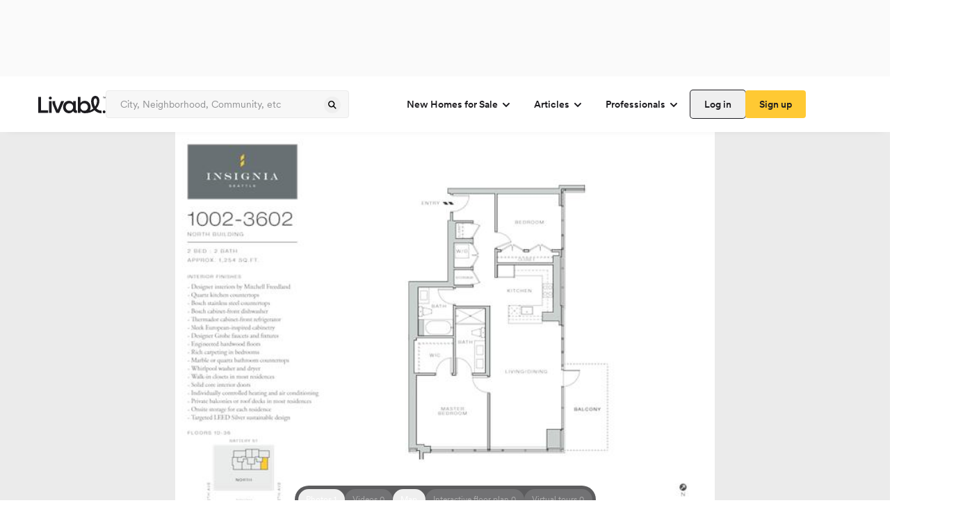

--- FILE ---
content_type: text/html; charset=utf-8
request_url: https://www.livabl.com/seattle-wa/insignia-north-tower/condo-unit--3302
body_size: 47696
content:
<!DOCTYPE html><html lang="en"><head><meta charSet="utf-8"/><meta name="viewport" content="width=device-width, initial-scale=1, maximum-scale=1, user-scalable=no"/><link rel="preload" href="https://prodlisting.livabl.com/1.0.88/_next/static/media/c7e95f883074742b-s.p.woff2" as="font" crossorigin="" type="font/woff2"/><link rel="preload" as="image" href="https://prodlisting.livabl.com/imageFloorPlans/Large/2015_10_09_12_41_53_bosadevelopments_insignianorthtower_1002_1.png" fetchPriority="high"/><link rel="stylesheet" href="https://prodlisting.livabl.com/1.0.88/_next/static/css/bcec41076c6efd96.css" data-precedence="next"/><link rel="stylesheet" href="https://prodlisting.livabl.com/1.0.88/_next/static/css/cd9dfc1db813f5c9.css" data-precedence="next"/><link rel="stylesheet" href="https://prodlisting.livabl.com/1.0.88/_next/static/css/89c1d49667c6eb20.css" data-precedence="next"/><link rel="preload" as="script" fetchPriority="low" href="https://prodlisting.livabl.com/1.0.88/_next/static/chunks/webpack-2c998c77c760bda5.js"/><script src="https://prodlisting.livabl.com/1.0.88/_next/static/chunks/fd9d1056-2133679acd3da70b.js" async=""></script><script src="https://prodlisting.livabl.com/1.0.88/_next/static/chunks/23-a9da860cf4c5f9bd.js" async=""></script><script src="https://prodlisting.livabl.com/1.0.88/_next/static/chunks/main-app-f9a1d4e8e65f8b84.js" async=""></script><script src="https://prodlisting.livabl.com/1.0.88/_next/static/chunks/966-26ce0b7588b29374.js" async=""></script><script src="https://prodlisting.livabl.com/1.0.88/_next/static/chunks/app/layout-83844cd8d2855412.js" async=""></script><script src="https://prodlisting.livabl.com/1.0.88/_next/static/chunks/038a218a-926dcf83eb622513.js" async=""></script><script src="https://prodlisting.livabl.com/1.0.88/_next/static/chunks/5bac1f5a-d3549757c1f11774.js" async=""></script><script src="https://prodlisting.livabl.com/1.0.88/_next/static/chunks/4e6af11a-16b5668ca1330baa.js" async=""></script><script src="https://prodlisting.livabl.com/1.0.88/_next/static/chunks/445-a72c2200ae07f30f.js" async=""></script><script src="https://prodlisting.livabl.com/1.0.88/_next/static/chunks/370-d22402a45148423c.js" async=""></script><script src="https://prodlisting.livabl.com/1.0.88/_next/static/chunks/309-fcafb3a97d9f7cc6.js" async=""></script><script src="https://prodlisting.livabl.com/1.0.88/_next/static/chunks/176-98eb422b10846955.js" async=""></script><script src="https://prodlisting.livabl.com/1.0.88/_next/static/chunks/337-4f8003d49721b008.js" async=""></script><script src="https://prodlisting.livabl.com/1.0.88/_next/static/chunks/app/(root)/(routes)/%5BcommunityLocation%5D/%5BcommunityName%5D/layout-5a6fb84a61861715.js" async=""></script><script src="https://prodlisting.livabl.com/1.0.88/_next/static/chunks/360-a9d7e174b830b5c3.js" async=""></script><script src="https://prodlisting.livabl.com/1.0.88/_next/static/chunks/app/(root)/(routes)/%5BcommunityLocation%5D/%5BcommunityName%5D/error-be71dd8c81ea0a33.js" async=""></script><script src="https://prodlisting.livabl.com/1.0.88/_next/static/chunks/366-f73866d5716d1142.js" async=""></script><script src="https://prodlisting.livabl.com/1.0.88/_next/static/chunks/app/(root)/(routes)/%5BcommunityLocation%5D/%5BcommunityName%5D/%5BplanAndUnit%5D/page-28008ca63fd68bcd.js" async=""></script><script src="https://prodlisting.livabl.com/1.0.88/_next/static/chunks/162-e5a992159fe017bb.js" async=""></script><script src="https://prodlisting.livabl.com/1.0.88/_next/static/chunks/125-7ffc101b2822cf4d.js" async=""></script><script src="https://prodlisting.livabl.com/1.0.88/_next/static/chunks/app/(root)/(routes)/%5BcommunityLocation%5D/%5BcommunityName%5D/%5BplanAndUnit%5D/layout-9ba414112e9a1136.js" async=""></script><link rel="preload" href="https://www.googletagmanager.com/gtm.js?id=GTM-NHXNK3K" as="script"/><link rel="preconnect" href="https://prodlisting.livabl.com/"/><title>Insignia North Tower - Unit 3302, Seattle WA | Livabl</title><meta name="description" content="Residence Unit 3302 is a 2 bedroom, 2 bathroom, 1,254 sqft new condo at Insignia North Tower located in Seattle, WA. View pricing, floor plans, photos and more."/><link rel="canonical" href="https://www.livabl.com/seattle-wa/insignia-north-tower/condo-unit--3302"/><meta name="next-size-adjust"/><script>(self.__next_s=self.__next_s||[]).push([0,{"children":"\n  window.dataLayer = window.dataLayer || [];\n  window.dataLayer.push({'gtm.start': new Date().getTime(), event: 'gtm.js'});\n","id":"gtm-dataLayer-init"}])</script><script src="https://prodlisting.livabl.com/1.0.88/_next/static/chunks/polyfills-78c92fac7aa8fdd8.js" noModule=""></script></head><body class="font-sans __variable_421492 __variable_3e4d78"><div class="flex w-screen bg-gray-400 justify-center"><div class="button-ad-desktop-one w-[320px] h-[50px] md:w-[728px] md:!h-[90px] self-center my-2.5" id="div-third-party-native-ad-header"></div></div><div class="items-center text-grey-1000 flex flex-col bg-white max-w-[1440px] content-center mx-auto"><div><div class="w-screen max-w-full"><nav class="shadow-bottom h-20 w-full bg-white p-5 z-10 lg:relative"><div class="flex lg:justify-between items-center h-full lg:w-desktop mx-auto sm:justify-between"><div id="logo" class="flex lg:flex-row items-center gap-5"><div><a aria-label="view homepage" href="/"><img alt="Livabl Logo" loading="lazy" width="97" height="25" decoding="async" data-nimg="1" style="color:transparent" src="https://d1hsh3wswahchu.cloudfront.net/logos/header_logo.svg"/></a></div><div class="relative w-[350px] text-gray-900 border-gray-700 sm:hidden md:hidden lg:block "><div class="relative w-[350px] text-gray-900 border-gray-700 sm:hidden md:hidden lg:block "><input type="text" class="flex py-[13px] ring-offset-background file:border-0 file:bg-transparent file:text-sm file:font-medium focus-visible:outline-none focus-visible:ring-1 focus-visible:ring-gray-900 disabled:cursor-not-allowed h-10 px-5 pr-10 w-full rounded border-[1px] border-gray-600 bg-gray-500 placeholder:text-gray-800 font-sans hover:border-[1px] hover:border-gray-700 text-gray-1000 text-[14px] leading-[18px] disabled:bg-gray-600 disabled:text-gray-800 disabled:hover:border-[1px] disabled:border-gray-600 focus:hover:border-[1px] focus:hover:border-gray-600" placeholder="City, Neighborhood, Community, etc" aria-label="Enter community, location or company" name="search" value=""/><button class="font-circular inline-flex items-center justify-center text-sm font-medium ring-offset-background transition-colors focus-visible:outline-none focus-visible:ring-0 focus-visible:ring-ring focus-visible:ring-offset-0 disabled:pointer-events-none disabled:opacity-50 hover:border-gray-700 leading-[24px] h-[24px] w-[24px] rounded-full p-0 absolute right-[12px] top-[9px] hover:border-0" type="submit" aria-label="spinner"><div class="block"><svg xmlns="http://www.w3.org/2000/svg" width="16" height="16" fill="gray-900"><path fill="gray-900" fill-rule="evenodd" d="M10.429 9.419a4.74 4.74 0 0 0-.502-6.043 4.606 4.606 0 0 0-6.567 0 4.735 4.735 0 0 0 0 6.642 4.606 4.606 0 0 0 5.974.508l2.882 2.914a.778.778 0 1 0 1.107-1.094zM8.833 4.483a3.157 3.157 0 0 1 0 4.428 3.07 3.07 0 0 1-4.378 0 3.157 3.157 0 0 1 0-4.428 3.07 3.07 0 0 1 4.378 0" clip-rule="evenodd"></path></svg></div><div class="hidden"><div class="animate-spin"><svg width="24" height="24" viewBox="0 0 24 24" fill="none" xmlns="http://www.w3.org/2000/svg"><path opacity="0.5" d="M5.76013 17.0391C5.16 17.0391 4.65002 17.2491 4.22998 17.669C3.8101 18.0894 3.60001 18.5993 3.60001 19.1994C3.60001 19.7996 3.80995 20.3095 4.22998 20.7298C4.65018 21.1498 5.16016 21.3598 5.76013 21.3598C6.35018 21.3598 6.85759 21.1498 7.28267 20.7298C7.70759 20.31 7.92005 19.7996 7.92005 19.1994C7.92005 18.5993 7.70764 18.0898 7.28267 17.669C6.85754 17.2494 6.35018 17.0391 5.76013 17.0391Z" fill="#1E1D21"></path><path opacity="0.6" d="M5.28045 12.4806C5.28045 11.8206 5.04555 11.2558 4.5755 10.7854C4.1055 10.3154 3.54041 10.0804 2.88043 10.0804C2.2204 10.0804 1.65542 10.3154 1.18536 10.7854C0.715416 11.2554 0.480469 11.8204 0.480469 12.4806C0.480469 13.1405 0.715364 13.7052 1.18536 14.1754C1.65542 14.6455 2.2204 14.8805 2.88043 14.8805C3.54041 14.8805 4.1055 14.6455 4.5755 14.1754C5.04555 13.7055 5.28045 13.1405 5.28045 12.4806Z" fill="#1E1D21"></path><path opacity="0.1" d="M19.2002 6.96114C19.5299 6.96114 19.8129 6.84346 20.0476 6.60856C20.2826 6.37346 20.4003 6.09086 20.4003 5.76092C20.4003 5.43083 20.2826 5.14844 20.0476 4.91349C19.8127 4.67839 19.5299 4.56091 19.2002 4.56091C18.8701 4.56091 18.5874 4.6786 18.3524 4.91349C18.1176 5.14849 18.0001 5.43083 18.0001 5.76092C18.0001 6.09102 18.1176 6.37346 18.3524 6.60856C18.5874 6.84367 18.8701 6.96114 19.2002 6.96114Z" fill="#1E1D21"></path><path opacity="0.7" d="M5.76193 3.11951C5.03182 3.11951 4.40935 3.37705 3.89433 3.89197C3.37925 4.40689 3.12187 5.0294 3.12187 5.75936C3.12187 6.48958 3.37925 7.11183 3.89433 7.62696C4.40951 8.14204 5.03198 8.39952 5.76193 8.39952C6.49189 8.39952 7.1144 8.14188 7.62932 7.62696C8.14424 7.11183 8.40178 6.48942 8.40178 5.75936C8.40178 5.0294 8.14424 4.40689 7.62932 3.89197C7.1144 3.37705 6.49189 3.11951 5.76193 3.11951Z" fill="#1E1D21"></path><path opacity="0.2" d="M23.1009 11.4589C22.821 11.1789 22.481 11.0391 22.0811 11.0391C21.6809 11.0391 21.3409 11.1789 21.061 11.4589C20.7813 11.739 20.6414 12.079 20.6414 12.4793C20.6414 12.8791 20.7813 13.2196 21.061 13.499C21.3411 13.7792 21.6809 13.919 22.0811 13.919C22.481 13.919 22.8212 13.7792 23.1009 13.499C23.381 13.2193 23.5207 12.8791 23.5207 12.4793C23.5207 12.0793 23.3812 11.7391 23.1009 11.4589Z" fill="#1E1D21"></path><path opacity="0.3" d="M19.1997 17.5195C18.7394 17.5195 18.3444 17.6844 18.0143 18.0145C17.6846 18.3442 17.5195 18.7394 17.5195 19.1997C17.5195 19.6596 17.6846 20.0548 18.0143 20.3849C18.3444 20.715 18.7394 20.8797 19.1997 20.8797C19.6596 20.8797 20.0546 20.7146 20.3847 20.3849C20.7147 20.0548 20.8797 19.6598 20.8797 19.1997C20.8797 18.7394 20.7147 18.3446 20.3847 18.0145C20.0546 17.6843 19.6596 17.5195 19.1997 17.5195Z" fill="#1E1D21"></path><path opacity="0.4" d="M12.4811 20.1586C11.9511 20.1586 11.4986 20.3464 11.1234 20.7215C10.7485 21.0966 10.5609 21.5489 10.5609 22.0789C10.5609 22.609 10.7483 23.0613 11.1234 23.4363C11.4986 23.8114 11.9509 23.9991 12.4811 23.9991C13.0112 23.9991 13.4635 23.8114 13.8386 23.4363C14.2137 23.0613 14.4012 22.609 14.4012 22.0789C14.4012 21.5489 14.2137 21.0966 13.8386 20.7215C13.4635 20.3464 13.0112 20.1586 12.4811 20.1586Z" fill="#1E1D21"></path><path d="M12.4802 0C11.6804 0 11.0001 0.279867 10.44 0.839864C9.88011 1.39991 9.60014 2.08006 9.60014 2.88C9.60014 3.67999 9.88001 4.35982 10.44 4.91992C11.0001 5.47981 11.6802 5.75984 12.4802 5.75984C13.2805 5.75984 13.9603 5.47997 14.5202 4.91992C15.08 4.36008 15.36 3.67999 15.36 2.88C15.36 2.08012 15.08 1.40012 14.5202 0.839864C13.9603 0.280025 13.2805 0 12.4802 0Z" fill="#1E1D21"></path></svg></div></div></button></div></div></div><nav class="lg:flex md:hidden flex-row sm:hidden gap-2 font-medium items-center text-base"><nav aria-label="Main" data-orientation="horizontal" dir="ltr"><div style="position:relative"><ul data-orientation="horizontal" class="flex" dir="ltr"><li><button id="radix-:R1bf7rrrpja:-trigger-radix-:Rdbf7rrrpja:" data-state="closed" aria-expanded="false" aria-controls="radix-:R1bf7rrrpja:-content-radix-:Rdbf7rrrpja:" class="group inline-flex h-10 w-max items-center justify-center rounded-md bg-background px-4 py-2 text-sm font-medium transition-colors focus:outline-none disabled:pointer-events-none disabled:opacity-50 group font-circular" data-radix-collection-item="">New Homes for Sale<!-- --> <svg xmlns="http://www.w3.org/2000/svg" width="16" height="16" fill="none" class="relative top-[1px] ml-1  transition duration-250 group-data-[state=open]:rotate-180" aria-hidden="true"><path stroke="#1E1D21" stroke-linecap="round" stroke-width="2" d="m4 6 4 4 4-4"></path></svg></button></li><li><button id="radix-:R1bf7rrrpja:-trigger-radix-:Rlbf7rrrpja:" data-state="closed" aria-expanded="false" aria-controls="radix-:R1bf7rrrpja:-content-radix-:Rlbf7rrrpja:" class="group inline-flex h-10 w-max items-center justify-center rounded-md bg-background px-4 py-2 text-sm font-medium transition-colors focus:outline-none disabled:pointer-events-none disabled:opacity-50 group font-circular" data-radix-collection-item="">Articles<!-- --> <svg xmlns="http://www.w3.org/2000/svg" width="16" height="16" fill="none" class="relative top-[1px] ml-1  transition duration-250 group-data-[state=open]:rotate-180" aria-hidden="true"><path stroke="#1E1D21" stroke-linecap="round" stroke-width="2" d="m4 6 4 4 4-4"></path></svg></button></li><li><button id="radix-:R1bf7rrrpja:-trigger-radix-:Rtbf7rrrpja:" data-state="closed" aria-expanded="false" aria-controls="radix-:R1bf7rrrpja:-content-radix-:Rtbf7rrrpja:" class="group inline-flex h-10 w-max items-center justify-center rounded-md bg-background px-4 py-2 text-sm font-medium transition-colors focus:outline-none disabled:pointer-events-none disabled:opacity-50 group font-circular" data-radix-collection-item="">Professionals<!-- --> <svg xmlns="http://www.w3.org/2000/svg" width="16" height="16" fill="none" class="relative top-[1px] ml-1  transition duration-250 group-data-[state=open]:rotate-180" aria-hidden="true"><path stroke="#1E1D21" stroke-linecap="round" stroke-width="2" d="m4 6 4 4 4-4"></path></svg></button></li></ul></div></nav><div class="flex gap-3"><button class="relative inline-flex items-center justify-center ring-offset-background focus-visible:outline-none focus-visible:ring-0 focus-visible:ring-ring focus-visible:ring-offset-0 disabled:pointer-events-none disabled:opacity-50 hover:border-gray-700 font-circular rounded text-sm leading-6 font-medium text-grey-1000 active:bg-gray-500 shadow-[0_0_0_1px_rgba(30,29,33)] hover:shadow-[0_0_0_2px_rgba(30,29,33)] active:shadow-[0_0_0_1px_rgba(30,29,33)] transition-shadow duration-200 ease-in-out p-2 h-10 px-[20px] py-[8px]" aria-label="spinner"><div class="block">Log in</div><div class="hidden"><div class="animate-spin"><svg width="24" height="24" viewBox="0 0 24 24" fill="none" xmlns="http://www.w3.org/2000/svg"><path opacity="0.5" d="M5.76013 17.0391C5.16 17.0391 4.65002 17.2491 4.22998 17.669C3.8101 18.0894 3.60001 18.5993 3.60001 19.1994C3.60001 19.7996 3.80995 20.3095 4.22998 20.7298C4.65018 21.1498 5.16016 21.3598 5.76013 21.3598C6.35018 21.3598 6.85759 21.1498 7.28267 20.7298C7.70759 20.31 7.92005 19.7996 7.92005 19.1994C7.92005 18.5993 7.70764 18.0898 7.28267 17.669C6.85754 17.2494 6.35018 17.0391 5.76013 17.0391Z" fill="#1E1D21"></path><path opacity="0.6" d="M5.28045 12.4806C5.28045 11.8206 5.04555 11.2558 4.5755 10.7854C4.1055 10.3154 3.54041 10.0804 2.88043 10.0804C2.2204 10.0804 1.65542 10.3154 1.18536 10.7854C0.715416 11.2554 0.480469 11.8204 0.480469 12.4806C0.480469 13.1405 0.715364 13.7052 1.18536 14.1754C1.65542 14.6455 2.2204 14.8805 2.88043 14.8805C3.54041 14.8805 4.1055 14.6455 4.5755 14.1754C5.04555 13.7055 5.28045 13.1405 5.28045 12.4806Z" fill="#1E1D21"></path><path opacity="0.1" d="M19.2002 6.96114C19.5299 6.96114 19.8129 6.84346 20.0476 6.60856C20.2826 6.37346 20.4003 6.09086 20.4003 5.76092C20.4003 5.43083 20.2826 5.14844 20.0476 4.91349C19.8127 4.67839 19.5299 4.56091 19.2002 4.56091C18.8701 4.56091 18.5874 4.6786 18.3524 4.91349C18.1176 5.14849 18.0001 5.43083 18.0001 5.76092C18.0001 6.09102 18.1176 6.37346 18.3524 6.60856C18.5874 6.84367 18.8701 6.96114 19.2002 6.96114Z" fill="#1E1D21"></path><path opacity="0.7" d="M5.76193 3.11951C5.03182 3.11951 4.40935 3.37705 3.89433 3.89197C3.37925 4.40689 3.12187 5.0294 3.12187 5.75936C3.12187 6.48958 3.37925 7.11183 3.89433 7.62696C4.40951 8.14204 5.03198 8.39952 5.76193 8.39952C6.49189 8.39952 7.1144 8.14188 7.62932 7.62696C8.14424 7.11183 8.40178 6.48942 8.40178 5.75936C8.40178 5.0294 8.14424 4.40689 7.62932 3.89197C7.1144 3.37705 6.49189 3.11951 5.76193 3.11951Z" fill="#1E1D21"></path><path opacity="0.2" d="M23.1009 11.4589C22.821 11.1789 22.481 11.0391 22.0811 11.0391C21.6809 11.0391 21.3409 11.1789 21.061 11.4589C20.7813 11.739 20.6414 12.079 20.6414 12.4793C20.6414 12.8791 20.7813 13.2196 21.061 13.499C21.3411 13.7792 21.6809 13.919 22.0811 13.919C22.481 13.919 22.8212 13.7792 23.1009 13.499C23.381 13.2193 23.5207 12.8791 23.5207 12.4793C23.5207 12.0793 23.3812 11.7391 23.1009 11.4589Z" fill="#1E1D21"></path><path opacity="0.3" d="M19.1997 17.5195C18.7394 17.5195 18.3444 17.6844 18.0143 18.0145C17.6846 18.3442 17.5195 18.7394 17.5195 19.1997C17.5195 19.6596 17.6846 20.0548 18.0143 20.3849C18.3444 20.715 18.7394 20.8797 19.1997 20.8797C19.6596 20.8797 20.0546 20.7146 20.3847 20.3849C20.7147 20.0548 20.8797 19.6598 20.8797 19.1997C20.8797 18.7394 20.7147 18.3446 20.3847 18.0145C20.0546 17.6843 19.6596 17.5195 19.1997 17.5195Z" fill="#1E1D21"></path><path opacity="0.4" d="M12.4811 20.1586C11.9511 20.1586 11.4986 20.3464 11.1234 20.7215C10.7485 21.0966 10.5609 21.5489 10.5609 22.0789C10.5609 22.609 10.7483 23.0613 11.1234 23.4363C11.4986 23.8114 11.9509 23.9991 12.4811 23.9991C13.0112 23.9991 13.4635 23.8114 13.8386 23.4363C14.2137 23.0613 14.4012 22.609 14.4012 22.0789C14.4012 21.5489 14.2137 21.0966 13.8386 20.7215C13.4635 20.3464 13.0112 20.1586 12.4811 20.1586Z" fill="#1E1D21"></path><path d="M12.4802 0C11.6804 0 11.0001 0.279867 10.44 0.839864C9.88011 1.39991 9.60014 2.08006 9.60014 2.88C9.60014 3.67999 9.88001 4.35982 10.44 4.91992C11.0001 5.47981 11.6802 5.75984 12.4802 5.75984C13.2805 5.75984 13.9603 5.47997 14.5202 4.91992C15.08 4.36008 15.36 3.67999 15.36 2.88C15.36 2.08012 15.08 1.40012 14.5202 0.839864C13.9603 0.280025 13.2805 0 12.4802 0Z" fill="#1E1D21"></path></svg></div></div></button><button class="relative font-circular inline-flex items-center justify-center ring-offset-background focus-visible:outline-none focus-visible:ring-0 focus-visible:ring-ring focus-visible:ring-offset-0 disabled:pointer-events-none disabled:opacity-50 hover:border-gray-700 bg-yellow-800 font-medium border-none rounded hover:bg-yellow-900 active:bg-yellow-1000 transition-all duration-200 ease-in-out text-sm leading-6 text-grey-1000 hover:border-[1px] disabled:bg-gray-600 h-10 px-[20px] py-[8px]" aria-label="spinner"><div class="block">Sign up</div><div class="hidden"><div class="animate-spin"><svg width="24" height="24" viewBox="0 0 24 24" fill="none" xmlns="http://www.w3.org/2000/svg"><path opacity="0.5" d="M5.76013 17.0391C5.16 17.0391 4.65002 17.2491 4.22998 17.669C3.8101 18.0894 3.60001 18.5993 3.60001 19.1994C3.60001 19.7996 3.80995 20.3095 4.22998 20.7298C4.65018 21.1498 5.16016 21.3598 5.76013 21.3598C6.35018 21.3598 6.85759 21.1498 7.28267 20.7298C7.70759 20.31 7.92005 19.7996 7.92005 19.1994C7.92005 18.5993 7.70764 18.0898 7.28267 17.669C6.85754 17.2494 6.35018 17.0391 5.76013 17.0391Z" fill="#1E1D21"></path><path opacity="0.6" d="M5.28045 12.4806C5.28045 11.8206 5.04555 11.2558 4.5755 10.7854C4.1055 10.3154 3.54041 10.0804 2.88043 10.0804C2.2204 10.0804 1.65542 10.3154 1.18536 10.7854C0.715416 11.2554 0.480469 11.8204 0.480469 12.4806C0.480469 13.1405 0.715364 13.7052 1.18536 14.1754C1.65542 14.6455 2.2204 14.8805 2.88043 14.8805C3.54041 14.8805 4.1055 14.6455 4.5755 14.1754C5.04555 13.7055 5.28045 13.1405 5.28045 12.4806Z" fill="#1E1D21"></path><path opacity="0.1" d="M19.2002 6.96114C19.5299 6.96114 19.8129 6.84346 20.0476 6.60856C20.2826 6.37346 20.4003 6.09086 20.4003 5.76092C20.4003 5.43083 20.2826 5.14844 20.0476 4.91349C19.8127 4.67839 19.5299 4.56091 19.2002 4.56091C18.8701 4.56091 18.5874 4.6786 18.3524 4.91349C18.1176 5.14849 18.0001 5.43083 18.0001 5.76092C18.0001 6.09102 18.1176 6.37346 18.3524 6.60856C18.5874 6.84367 18.8701 6.96114 19.2002 6.96114Z" fill="#1E1D21"></path><path opacity="0.7" d="M5.76193 3.11951C5.03182 3.11951 4.40935 3.37705 3.89433 3.89197C3.37925 4.40689 3.12187 5.0294 3.12187 5.75936C3.12187 6.48958 3.37925 7.11183 3.89433 7.62696C4.40951 8.14204 5.03198 8.39952 5.76193 8.39952C6.49189 8.39952 7.1144 8.14188 7.62932 7.62696C8.14424 7.11183 8.40178 6.48942 8.40178 5.75936C8.40178 5.0294 8.14424 4.40689 7.62932 3.89197C7.1144 3.37705 6.49189 3.11951 5.76193 3.11951Z" fill="#1E1D21"></path><path opacity="0.2" d="M23.1009 11.4589C22.821 11.1789 22.481 11.0391 22.0811 11.0391C21.6809 11.0391 21.3409 11.1789 21.061 11.4589C20.7813 11.739 20.6414 12.079 20.6414 12.4793C20.6414 12.8791 20.7813 13.2196 21.061 13.499C21.3411 13.7792 21.6809 13.919 22.0811 13.919C22.481 13.919 22.8212 13.7792 23.1009 13.499C23.381 13.2193 23.5207 12.8791 23.5207 12.4793C23.5207 12.0793 23.3812 11.7391 23.1009 11.4589Z" fill="#1E1D21"></path><path opacity="0.3" d="M19.1997 17.5195C18.7394 17.5195 18.3444 17.6844 18.0143 18.0145C17.6846 18.3442 17.5195 18.7394 17.5195 19.1997C17.5195 19.6596 17.6846 20.0548 18.0143 20.3849C18.3444 20.715 18.7394 20.8797 19.1997 20.8797C19.6596 20.8797 20.0546 20.7146 20.3847 20.3849C20.7147 20.0548 20.8797 19.6598 20.8797 19.1997C20.8797 18.7394 20.7147 18.3446 20.3847 18.0145C20.0546 17.6843 19.6596 17.5195 19.1997 17.5195Z" fill="#1E1D21"></path><path opacity="0.4" d="M12.4811 20.1586C11.9511 20.1586 11.4986 20.3464 11.1234 20.7215C10.7485 21.0966 10.5609 21.5489 10.5609 22.0789C10.5609 22.609 10.7483 23.0613 11.1234 23.4363C11.4986 23.8114 11.9509 23.9991 12.4811 23.9991C13.0112 23.9991 13.4635 23.8114 13.8386 23.4363C14.2137 23.0613 14.4012 22.609 14.4012 22.0789C14.4012 21.5489 14.2137 21.0966 13.8386 20.7215C13.4635 20.3464 13.0112 20.1586 12.4811 20.1586Z" fill="#1E1D21"></path><path d="M12.4802 0C11.6804 0 11.0001 0.279867 10.44 0.839864C9.88011 1.39991 9.60014 2.08006 9.60014 2.88C9.60014 3.67999 9.88001 4.35982 10.44 4.91992C11.0001 5.47981 11.6802 5.75984 12.4802 5.75984C13.2805 5.75984 13.9603 5.47997 14.5202 4.91992C15.08 4.36008 15.36 3.67999 15.36 2.88C15.36 2.08012 15.08 1.40012 14.5202 0.839864C13.9603 0.280025 13.2805 0 12.4802 0Z" fill="#1E1D21"></path></svg></div></div></button></div></nav><div class="flex flex-row gap-3"><div class="lg:hidden md:hidden sm:block "><button class="relative font-circular ring-offset-background transition-colors focus-visible:outline-none focus-visible:ring-0 focus-visible:ring-ring focus-visible:ring-offset-0 disabled:pointer-events-none disabled:opacity-50 font-medium text-sm h-12 w-12 rounded-full border-[1px] border-gray-600 bg-white flex justify-center items-center p-0 hover:border-gray-700 focus:active:bg-gray-500" aria-label="spinner"><div class="block"><svg xmlns="http://www.w3.org/2000/svg" width="20" height="20" fill="none" class="text-base"><path fill="#1E1D21" fill-rule="evenodd" d="M12.429 11.42a4.74 4.74 0 0 0-.502-6.044 4.606 4.606 0 0 0-6.567 0 4.735 4.735 0 0 0 0 6.643 4.605 4.605 0 0 0 5.974.508l2.882 2.914a.778.778 0 0 0 1.107-1.095zm-1.597-4.936a3.157 3.157 0 0 1 0 4.428 3.07 3.07 0 0 1-4.377 0 3.157 3.157 0 0 1 0-4.428 3.07 3.07 0 0 1 4.377 0" clip-rule="evenodd"></path></svg></div><div class="hidden"><div class="animate-spin"><svg width="24" height="24" viewBox="0 0 24 24" fill="none" xmlns="http://www.w3.org/2000/svg"><path opacity="0.5" d="M5.76013 17.0391C5.16 17.0391 4.65002 17.2491 4.22998 17.669C3.8101 18.0894 3.60001 18.5993 3.60001 19.1994C3.60001 19.7996 3.80995 20.3095 4.22998 20.7298C4.65018 21.1498 5.16016 21.3598 5.76013 21.3598C6.35018 21.3598 6.85759 21.1498 7.28267 20.7298C7.70759 20.31 7.92005 19.7996 7.92005 19.1994C7.92005 18.5993 7.70764 18.0898 7.28267 17.669C6.85754 17.2494 6.35018 17.0391 5.76013 17.0391Z" fill="#1E1D21"></path><path opacity="0.6" d="M5.28045 12.4806C5.28045 11.8206 5.04555 11.2558 4.5755 10.7854C4.1055 10.3154 3.54041 10.0804 2.88043 10.0804C2.2204 10.0804 1.65542 10.3154 1.18536 10.7854C0.715416 11.2554 0.480469 11.8204 0.480469 12.4806C0.480469 13.1405 0.715364 13.7052 1.18536 14.1754C1.65542 14.6455 2.2204 14.8805 2.88043 14.8805C3.54041 14.8805 4.1055 14.6455 4.5755 14.1754C5.04555 13.7055 5.28045 13.1405 5.28045 12.4806Z" fill="#1E1D21"></path><path opacity="0.1" d="M19.2002 6.96114C19.5299 6.96114 19.8129 6.84346 20.0476 6.60856C20.2826 6.37346 20.4003 6.09086 20.4003 5.76092C20.4003 5.43083 20.2826 5.14844 20.0476 4.91349C19.8127 4.67839 19.5299 4.56091 19.2002 4.56091C18.8701 4.56091 18.5874 4.6786 18.3524 4.91349C18.1176 5.14849 18.0001 5.43083 18.0001 5.76092C18.0001 6.09102 18.1176 6.37346 18.3524 6.60856C18.5874 6.84367 18.8701 6.96114 19.2002 6.96114Z" fill="#1E1D21"></path><path opacity="0.7" d="M5.76193 3.11951C5.03182 3.11951 4.40935 3.37705 3.89433 3.89197C3.37925 4.40689 3.12187 5.0294 3.12187 5.75936C3.12187 6.48958 3.37925 7.11183 3.89433 7.62696C4.40951 8.14204 5.03198 8.39952 5.76193 8.39952C6.49189 8.39952 7.1144 8.14188 7.62932 7.62696C8.14424 7.11183 8.40178 6.48942 8.40178 5.75936C8.40178 5.0294 8.14424 4.40689 7.62932 3.89197C7.1144 3.37705 6.49189 3.11951 5.76193 3.11951Z" fill="#1E1D21"></path><path opacity="0.2" d="M23.1009 11.4589C22.821 11.1789 22.481 11.0391 22.0811 11.0391C21.6809 11.0391 21.3409 11.1789 21.061 11.4589C20.7813 11.739 20.6414 12.079 20.6414 12.4793C20.6414 12.8791 20.7813 13.2196 21.061 13.499C21.3411 13.7792 21.6809 13.919 22.0811 13.919C22.481 13.919 22.8212 13.7792 23.1009 13.499C23.381 13.2193 23.5207 12.8791 23.5207 12.4793C23.5207 12.0793 23.3812 11.7391 23.1009 11.4589Z" fill="#1E1D21"></path><path opacity="0.3" d="M19.1997 17.5195C18.7394 17.5195 18.3444 17.6844 18.0143 18.0145C17.6846 18.3442 17.5195 18.7394 17.5195 19.1997C17.5195 19.6596 17.6846 20.0548 18.0143 20.3849C18.3444 20.715 18.7394 20.8797 19.1997 20.8797C19.6596 20.8797 20.0546 20.7146 20.3847 20.3849C20.7147 20.0548 20.8797 19.6598 20.8797 19.1997C20.8797 18.7394 20.7147 18.3446 20.3847 18.0145C20.0546 17.6843 19.6596 17.5195 19.1997 17.5195Z" fill="#1E1D21"></path><path opacity="0.4" d="M12.4811 20.1586C11.9511 20.1586 11.4986 20.3464 11.1234 20.7215C10.7485 21.0966 10.5609 21.5489 10.5609 22.0789C10.5609 22.609 10.7483 23.0613 11.1234 23.4363C11.4986 23.8114 11.9509 23.9991 12.4811 23.9991C13.0112 23.9991 13.4635 23.8114 13.8386 23.4363C14.2137 23.0613 14.4012 22.609 14.4012 22.0789C14.4012 21.5489 14.2137 21.0966 13.8386 20.7215C13.4635 20.3464 13.0112 20.1586 12.4811 20.1586Z" fill="#1E1D21"></path><path d="M12.4802 0C11.6804 0 11.0001 0.279867 10.44 0.839864C9.88011 1.39991 9.60014 2.08006 9.60014 2.88C9.60014 3.67999 9.88001 4.35982 10.44 4.91992C11.0001 5.47981 11.6802 5.75984 12.4802 5.75984C13.2805 5.75984 13.9603 5.47997 14.5202 4.91992C15.08 4.36008 15.36 3.67999 15.36 2.88C15.36 2.08012 15.08 1.40012 14.5202 0.839864C13.9603 0.280025 13.2805 0 12.4802 0Z" fill="#1E1D21"></path></svg></div></div></button></div><div class="lg:hidden md:block sm:hidden "><button class="relative font-circular ring-offset-background transition-colors focus-visible:outline-none focus-visible:ring-0 focus-visible:ring-ring focus-visible:ring-offset-0 disabled:pointer-events-none disabled:opacity-50 font-medium text-sm h-12 w-12 rounded-full border-[1px] border-gray-600 bg-white flex justify-center items-center p-0 hover:border-gray-700 focus:active:bg-gray-500" aria-label="spinner"><div class="block"><svg xmlns="http://www.w3.org/2000/svg" width="20" height="20" fill="none" class="text-base"><path fill="#1E1D21" fill-rule="evenodd" d="M12.429 11.42a4.74 4.74 0 0 0-.502-6.044 4.606 4.606 0 0 0-6.567 0 4.735 4.735 0 0 0 0 6.643 4.605 4.605 0 0 0 5.974.508l2.882 2.914a.778.778 0 0 0 1.107-1.095zm-1.597-4.936a3.157 3.157 0 0 1 0 4.428 3.07 3.07 0 0 1-4.377 0 3.157 3.157 0 0 1 0-4.428 3.07 3.07 0 0 1 4.377 0" clip-rule="evenodd"></path></svg></div><div class="hidden"><div class="animate-spin"><svg width="24" height="24" viewBox="0 0 24 24" fill="none" xmlns="http://www.w3.org/2000/svg"><path opacity="0.5" d="M5.76013 17.0391C5.16 17.0391 4.65002 17.2491 4.22998 17.669C3.8101 18.0894 3.60001 18.5993 3.60001 19.1994C3.60001 19.7996 3.80995 20.3095 4.22998 20.7298C4.65018 21.1498 5.16016 21.3598 5.76013 21.3598C6.35018 21.3598 6.85759 21.1498 7.28267 20.7298C7.70759 20.31 7.92005 19.7996 7.92005 19.1994C7.92005 18.5993 7.70764 18.0898 7.28267 17.669C6.85754 17.2494 6.35018 17.0391 5.76013 17.0391Z" fill="#1E1D21"></path><path opacity="0.6" d="M5.28045 12.4806C5.28045 11.8206 5.04555 11.2558 4.5755 10.7854C4.1055 10.3154 3.54041 10.0804 2.88043 10.0804C2.2204 10.0804 1.65542 10.3154 1.18536 10.7854C0.715416 11.2554 0.480469 11.8204 0.480469 12.4806C0.480469 13.1405 0.715364 13.7052 1.18536 14.1754C1.65542 14.6455 2.2204 14.8805 2.88043 14.8805C3.54041 14.8805 4.1055 14.6455 4.5755 14.1754C5.04555 13.7055 5.28045 13.1405 5.28045 12.4806Z" fill="#1E1D21"></path><path opacity="0.1" d="M19.2002 6.96114C19.5299 6.96114 19.8129 6.84346 20.0476 6.60856C20.2826 6.37346 20.4003 6.09086 20.4003 5.76092C20.4003 5.43083 20.2826 5.14844 20.0476 4.91349C19.8127 4.67839 19.5299 4.56091 19.2002 4.56091C18.8701 4.56091 18.5874 4.6786 18.3524 4.91349C18.1176 5.14849 18.0001 5.43083 18.0001 5.76092C18.0001 6.09102 18.1176 6.37346 18.3524 6.60856C18.5874 6.84367 18.8701 6.96114 19.2002 6.96114Z" fill="#1E1D21"></path><path opacity="0.7" d="M5.76193 3.11951C5.03182 3.11951 4.40935 3.37705 3.89433 3.89197C3.37925 4.40689 3.12187 5.0294 3.12187 5.75936C3.12187 6.48958 3.37925 7.11183 3.89433 7.62696C4.40951 8.14204 5.03198 8.39952 5.76193 8.39952C6.49189 8.39952 7.1144 8.14188 7.62932 7.62696C8.14424 7.11183 8.40178 6.48942 8.40178 5.75936C8.40178 5.0294 8.14424 4.40689 7.62932 3.89197C7.1144 3.37705 6.49189 3.11951 5.76193 3.11951Z" fill="#1E1D21"></path><path opacity="0.2" d="M23.1009 11.4589C22.821 11.1789 22.481 11.0391 22.0811 11.0391C21.6809 11.0391 21.3409 11.1789 21.061 11.4589C20.7813 11.739 20.6414 12.079 20.6414 12.4793C20.6414 12.8791 20.7813 13.2196 21.061 13.499C21.3411 13.7792 21.6809 13.919 22.0811 13.919C22.481 13.919 22.8212 13.7792 23.1009 13.499C23.381 13.2193 23.5207 12.8791 23.5207 12.4793C23.5207 12.0793 23.3812 11.7391 23.1009 11.4589Z" fill="#1E1D21"></path><path opacity="0.3" d="M19.1997 17.5195C18.7394 17.5195 18.3444 17.6844 18.0143 18.0145C17.6846 18.3442 17.5195 18.7394 17.5195 19.1997C17.5195 19.6596 17.6846 20.0548 18.0143 20.3849C18.3444 20.715 18.7394 20.8797 19.1997 20.8797C19.6596 20.8797 20.0546 20.7146 20.3847 20.3849C20.7147 20.0548 20.8797 19.6598 20.8797 19.1997C20.8797 18.7394 20.7147 18.3446 20.3847 18.0145C20.0546 17.6843 19.6596 17.5195 19.1997 17.5195Z" fill="#1E1D21"></path><path opacity="0.4" d="M12.4811 20.1586C11.9511 20.1586 11.4986 20.3464 11.1234 20.7215C10.7485 21.0966 10.5609 21.5489 10.5609 22.0789C10.5609 22.609 10.7483 23.0613 11.1234 23.4363C11.4986 23.8114 11.9509 23.9991 12.4811 23.9991C13.0112 23.9991 13.4635 23.8114 13.8386 23.4363C14.2137 23.0613 14.4012 22.609 14.4012 22.0789C14.4012 21.5489 14.2137 21.0966 13.8386 20.7215C13.4635 20.3464 13.0112 20.1586 12.4811 20.1586Z" fill="#1E1D21"></path><path d="M12.4802 0C11.6804 0 11.0001 0.279867 10.44 0.839864C9.88011 1.39991 9.60014 2.08006 9.60014 2.88C9.60014 3.67999 9.88001 4.35982 10.44 4.91992C11.0001 5.47981 11.6802 5.75984 12.4802 5.75984C13.2805 5.75984 13.9603 5.47997 14.5202 4.91992C15.08 4.36008 15.36 3.67999 15.36 2.88C15.36 2.08012 15.08 1.40012 14.5202 0.839864C13.9603 0.280025 13.2805 0 12.4802 0Z" fill="#1E1D21"></path></svg></div></div></button></div><div class="lg:hidden sm:block"><button type="button" id="menuButton" class="flex flex-col h-12 w-12 border-[1px] border-gray-600 rounded-full justify-center items-center group z-[80] relative bg-white" aria-label="Open Menu"><div class="h-[2px] w-4 my-[2px] rounded-full bg-black transition ease transform duration-300 opacity-50 group-hover:opacity-100"></div><div class="h-[2px] w-4 my-[2px] rounded-full bg-black transition ease transform duration-300 opacity-50 group-hover:opacity-100"></div><div class="h-[2px] w-4 my-[2px] rounded-full bg-black transition ease transform duration-300 opacity-50 group-hover:opacity-100"></div></button></div></div></div></nav></div></div><div class="flex items-center flex-col w-screen max-w-full"><!--$!--><template data-dgst="BAILOUT_TO_CLIENT_SIDE_RENDERING"></template><!--/$--><!--$!--><template data-dgst="BAILOUT_TO_CLIENT_SIDE_RENDERING"></template><!--/$--><!--$!--><template data-dgst="BAILOUT_TO_CLIENT_SIDE_RENDERING"></template><!--/$--><div class="flex items-center flex-col w-screen max-w-full"><div class="flex-col relative flex min-h-[450px] lg:min-h-[600px] max-lg:px-5 w-screen items-center overflow-hidden max-w-full xl:rounded"><div class="relative h-full bg-white w-screen max-w-[1440px]" role="region" aria-roledescription="carousel"><div class="overflow-hidden"><div class="flex h-[450px] lg:h-[600px] ml-0"><div role="group" aria-roledescription="slide" class="min-w-0 shrink-0 grow-0 basis-full relative overflow-hidden h-full flex pl-0"><div class="relative w-screen grow max-w-[1440px] transition-opacity ease-linear animate-fadeIn px-[2px] bg-gray-600"><img alt="hero-image-0" rel="preload" fetchPriority="high" loading="eager" decoding="async" data-nimg="fill" class="aspect-none xl:rounded" style="position:absolute;height:100%;width:100%;left:0;top:0;right:0;bottom:0;object-fit:contain;color:transparent" src="https://prodlisting.livabl.com/imageFloorPlans/Large/2015_10_09_12_41_53_bosadevelopments_insignianorthtower_1002_1.png"/></div></div></div></div></div><div class="flex justify-center items-center lg:-mt-[91px] sm:-mt-[80px]"><div class="self-center z-10 relative lg:px-5 flex items-center justify-center gap-4 transition-opacity duration-700 
                   opacity-100"><div class="bg-zinc-900 bg-opacity-70 flex items-center justify-between gap-[5px] rounded-full sm:h-[50px] md:h-[40px] p-[5px]"><button class="relative font-circular justify-center ring-offset-background transition-colors focus-visible:outline-none focus-visible:ring-0 focus-visible:ring-ring focus-visible:ring-offset-0 disabled:pointer-events-none disabled:opacity-50 h-[30px] text-center text-xs font-medium leading-[10px] rounded-full hover:bg-opacity-95 px-[10px] md:px-[25px] py-[7px] flex items-center border-transparent border-[1.5px] lg:hover:border-[#FFC933] hover:border-transparent active:border-white active:text-white text-white" aria-label="spinner"><div class="block"><div class="flex flex-col items-center"><svg xmlns="http://www.w3.org/2000/svg" width="20" height="20" fill="white" class=" md:hidden"><path fill="white" d="M13.733 4.4H6.267A1.867 1.867 0 0 0 4.4 6.268v7.467a1.867 1.867 0 0 0 1.867 1.867h7.466a1.867 1.867 0 0 0 1.867-1.867V6.267a1.867 1.867 0 0 0-1.867-1.866M7.511 6.89a.933.933 0 1 1 0 1.866.933.933 0 0 1 0-1.866m6.844 6.738a.68.68 0 0 1-.622.728H6.267l4.71-4.243a.43.43 0 0 1 .579 0l2.8 2.787z"></path></svg><span class="text-center font-circular text-xs font-normal leading-4">Photos 1</span></div></div><div class="hidden"><div class="animate-spin"><svg width="24" height="24" viewBox="0 0 24 24" fill="none" xmlns="http://www.w3.org/2000/svg"><path opacity="0.5" d="M5.76013 17.0391C5.16 17.0391 4.65002 17.2491 4.22998 17.669C3.8101 18.0894 3.60001 18.5993 3.60001 19.1994C3.60001 19.7996 3.80995 20.3095 4.22998 20.7298C4.65018 21.1498 5.16016 21.3598 5.76013 21.3598C6.35018 21.3598 6.85759 21.1498 7.28267 20.7298C7.70759 20.31 7.92005 19.7996 7.92005 19.1994C7.92005 18.5993 7.70764 18.0898 7.28267 17.669C6.85754 17.2494 6.35018 17.0391 5.76013 17.0391Z" fill="#1E1D21"></path><path opacity="0.6" d="M5.28045 12.4806C5.28045 11.8206 5.04555 11.2558 4.5755 10.7854C4.1055 10.3154 3.54041 10.0804 2.88043 10.0804C2.2204 10.0804 1.65542 10.3154 1.18536 10.7854C0.715416 11.2554 0.480469 11.8204 0.480469 12.4806C0.480469 13.1405 0.715364 13.7052 1.18536 14.1754C1.65542 14.6455 2.2204 14.8805 2.88043 14.8805C3.54041 14.8805 4.1055 14.6455 4.5755 14.1754C5.04555 13.7055 5.28045 13.1405 5.28045 12.4806Z" fill="#1E1D21"></path><path opacity="0.1" d="M19.2002 6.96114C19.5299 6.96114 19.8129 6.84346 20.0476 6.60856C20.2826 6.37346 20.4003 6.09086 20.4003 5.76092C20.4003 5.43083 20.2826 5.14844 20.0476 4.91349C19.8127 4.67839 19.5299 4.56091 19.2002 4.56091C18.8701 4.56091 18.5874 4.6786 18.3524 4.91349C18.1176 5.14849 18.0001 5.43083 18.0001 5.76092C18.0001 6.09102 18.1176 6.37346 18.3524 6.60856C18.5874 6.84367 18.8701 6.96114 19.2002 6.96114Z" fill="#1E1D21"></path><path opacity="0.7" d="M5.76193 3.11951C5.03182 3.11951 4.40935 3.37705 3.89433 3.89197C3.37925 4.40689 3.12187 5.0294 3.12187 5.75936C3.12187 6.48958 3.37925 7.11183 3.89433 7.62696C4.40951 8.14204 5.03198 8.39952 5.76193 8.39952C6.49189 8.39952 7.1144 8.14188 7.62932 7.62696C8.14424 7.11183 8.40178 6.48942 8.40178 5.75936C8.40178 5.0294 8.14424 4.40689 7.62932 3.89197C7.1144 3.37705 6.49189 3.11951 5.76193 3.11951Z" fill="#1E1D21"></path><path opacity="0.2" d="M23.1009 11.4589C22.821 11.1789 22.481 11.0391 22.0811 11.0391C21.6809 11.0391 21.3409 11.1789 21.061 11.4589C20.7813 11.739 20.6414 12.079 20.6414 12.4793C20.6414 12.8791 20.7813 13.2196 21.061 13.499C21.3411 13.7792 21.6809 13.919 22.0811 13.919C22.481 13.919 22.8212 13.7792 23.1009 13.499C23.381 13.2193 23.5207 12.8791 23.5207 12.4793C23.5207 12.0793 23.3812 11.7391 23.1009 11.4589Z" fill="#1E1D21"></path><path opacity="0.3" d="M19.1997 17.5195C18.7394 17.5195 18.3444 17.6844 18.0143 18.0145C17.6846 18.3442 17.5195 18.7394 17.5195 19.1997C17.5195 19.6596 17.6846 20.0548 18.0143 20.3849C18.3444 20.715 18.7394 20.8797 19.1997 20.8797C19.6596 20.8797 20.0546 20.7146 20.3847 20.3849C20.7147 20.0548 20.8797 19.6598 20.8797 19.1997C20.8797 18.7394 20.7147 18.3446 20.3847 18.0145C20.0546 17.6843 19.6596 17.5195 19.1997 17.5195Z" fill="#1E1D21"></path><path opacity="0.4" d="M12.4811 20.1586C11.9511 20.1586 11.4986 20.3464 11.1234 20.7215C10.7485 21.0966 10.5609 21.5489 10.5609 22.0789C10.5609 22.609 10.7483 23.0613 11.1234 23.4363C11.4986 23.8114 11.9509 23.9991 12.4811 23.9991C13.0112 23.9991 13.4635 23.8114 13.8386 23.4363C14.2137 23.0613 14.4012 22.609 14.4012 22.0789C14.4012 21.5489 14.2137 21.0966 13.8386 20.7215C13.4635 20.3464 13.0112 20.1586 12.4811 20.1586Z" fill="#1E1D21"></path><path d="M12.4802 0C11.6804 0 11.0001 0.279867 10.44 0.839864C9.88011 1.39991 9.60014 2.08006 9.60014 2.88C9.60014 3.67999 9.88001 4.35982 10.44 4.91992C11.0001 5.47981 11.6802 5.75984 12.4802 5.75984C13.2805 5.75984 13.9603 5.47997 14.5202 4.91992C15.08 4.36008 15.36 3.67999 15.36 2.88C15.36 2.08012 15.08 1.40012 14.5202 0.839864C13.9603 0.280025 13.2805 0 12.4802 0Z" fill="#1E1D21"></path></svg></div></div></button><button class="relative font-circular justify-center ring-offset-background transition-colors focus-visible:outline-none focus-visible:ring-0 focus-visible:ring-ring focus-visible:ring-offset-0 disabled:pointer-events-none disabled:opacity-50 h-[30px] text-center text-xs font-medium leading-[10px] rounded-full hover:bg-opacity-95 px-[10px] md:px-[25px] py-[7px] flex items-center border-transparent border-[1.5px] lg:hover:border-[#FFC933] hover:border-transparent active:border-white active:text-white text-white" aria-label="spinner" disabled=""><div class="block"><div class="flex flex-col items-center"><svg xmlns="http://www.w3.org/2000/svg" width="20" height="20" fill="white" class=" md:hidden"><path fill="white" d="M12.143 14.572H4.857A.857.857 0 0 1 4 13.715V6.858A.857.857 0 0 1 4.857 6h7.286a.857.857 0 0 1 .857.857v1.74l2.323-1.659a.428.428 0 0 1 .677.347v6a.429.429 0 0 1-.677.348L13 11.975v1.74a.857.857 0 0 1-.857.857"></path></svg><span class="text-center font-circular text-xs font-normal leading-4">Videos 0</span></div></div><div class="hidden"><div class="animate-spin"><svg width="24" height="24" viewBox="0 0 24 24" fill="none" xmlns="http://www.w3.org/2000/svg"><path opacity="0.5" d="M5.76013 17.0391C5.16 17.0391 4.65002 17.2491 4.22998 17.669C3.8101 18.0894 3.60001 18.5993 3.60001 19.1994C3.60001 19.7996 3.80995 20.3095 4.22998 20.7298C4.65018 21.1498 5.16016 21.3598 5.76013 21.3598C6.35018 21.3598 6.85759 21.1498 7.28267 20.7298C7.70759 20.31 7.92005 19.7996 7.92005 19.1994C7.92005 18.5993 7.70764 18.0898 7.28267 17.669C6.85754 17.2494 6.35018 17.0391 5.76013 17.0391Z" fill="#1E1D21"></path><path opacity="0.6" d="M5.28045 12.4806C5.28045 11.8206 5.04555 11.2558 4.5755 10.7854C4.1055 10.3154 3.54041 10.0804 2.88043 10.0804C2.2204 10.0804 1.65542 10.3154 1.18536 10.7854C0.715416 11.2554 0.480469 11.8204 0.480469 12.4806C0.480469 13.1405 0.715364 13.7052 1.18536 14.1754C1.65542 14.6455 2.2204 14.8805 2.88043 14.8805C3.54041 14.8805 4.1055 14.6455 4.5755 14.1754C5.04555 13.7055 5.28045 13.1405 5.28045 12.4806Z" fill="#1E1D21"></path><path opacity="0.1" d="M19.2002 6.96114C19.5299 6.96114 19.8129 6.84346 20.0476 6.60856C20.2826 6.37346 20.4003 6.09086 20.4003 5.76092C20.4003 5.43083 20.2826 5.14844 20.0476 4.91349C19.8127 4.67839 19.5299 4.56091 19.2002 4.56091C18.8701 4.56091 18.5874 4.6786 18.3524 4.91349C18.1176 5.14849 18.0001 5.43083 18.0001 5.76092C18.0001 6.09102 18.1176 6.37346 18.3524 6.60856C18.5874 6.84367 18.8701 6.96114 19.2002 6.96114Z" fill="#1E1D21"></path><path opacity="0.7" d="M5.76193 3.11951C5.03182 3.11951 4.40935 3.37705 3.89433 3.89197C3.37925 4.40689 3.12187 5.0294 3.12187 5.75936C3.12187 6.48958 3.37925 7.11183 3.89433 7.62696C4.40951 8.14204 5.03198 8.39952 5.76193 8.39952C6.49189 8.39952 7.1144 8.14188 7.62932 7.62696C8.14424 7.11183 8.40178 6.48942 8.40178 5.75936C8.40178 5.0294 8.14424 4.40689 7.62932 3.89197C7.1144 3.37705 6.49189 3.11951 5.76193 3.11951Z" fill="#1E1D21"></path><path opacity="0.2" d="M23.1009 11.4589C22.821 11.1789 22.481 11.0391 22.0811 11.0391C21.6809 11.0391 21.3409 11.1789 21.061 11.4589C20.7813 11.739 20.6414 12.079 20.6414 12.4793C20.6414 12.8791 20.7813 13.2196 21.061 13.499C21.3411 13.7792 21.6809 13.919 22.0811 13.919C22.481 13.919 22.8212 13.7792 23.1009 13.499C23.381 13.2193 23.5207 12.8791 23.5207 12.4793C23.5207 12.0793 23.3812 11.7391 23.1009 11.4589Z" fill="#1E1D21"></path><path opacity="0.3" d="M19.1997 17.5195C18.7394 17.5195 18.3444 17.6844 18.0143 18.0145C17.6846 18.3442 17.5195 18.7394 17.5195 19.1997C17.5195 19.6596 17.6846 20.0548 18.0143 20.3849C18.3444 20.715 18.7394 20.8797 19.1997 20.8797C19.6596 20.8797 20.0546 20.7146 20.3847 20.3849C20.7147 20.0548 20.8797 19.6598 20.8797 19.1997C20.8797 18.7394 20.7147 18.3446 20.3847 18.0145C20.0546 17.6843 19.6596 17.5195 19.1997 17.5195Z" fill="#1E1D21"></path><path opacity="0.4" d="M12.4811 20.1586C11.9511 20.1586 11.4986 20.3464 11.1234 20.7215C10.7485 21.0966 10.5609 21.5489 10.5609 22.0789C10.5609 22.609 10.7483 23.0613 11.1234 23.4363C11.4986 23.8114 11.9509 23.9991 12.4811 23.9991C13.0112 23.9991 13.4635 23.8114 13.8386 23.4363C14.2137 23.0613 14.4012 22.609 14.4012 22.0789C14.4012 21.5489 14.2137 21.0966 13.8386 20.7215C13.4635 20.3464 13.0112 20.1586 12.4811 20.1586Z" fill="#1E1D21"></path><path d="M12.4802 0C11.6804 0 11.0001 0.279867 10.44 0.839864C9.88011 1.39991 9.60014 2.08006 9.60014 2.88C9.60014 3.67999 9.88001 4.35982 10.44 4.91992C11.0001 5.47981 11.6802 5.75984 12.4802 5.75984C13.2805 5.75984 13.9603 5.47997 14.5202 4.91992C15.08 4.36008 15.36 3.67999 15.36 2.88C15.36 2.08012 15.08 1.40012 14.5202 0.839864C13.9603 0.280025 13.2805 0 12.4802 0Z" fill="#1E1D21"></path></svg></div></div></button><button class="relative font-circular justify-center ring-offset-background transition-colors focus-visible:outline-none focus-visible:ring-0 focus-visible:ring-ring focus-visible:ring-offset-0 disabled:pointer-events-none disabled:opacity-50 h-[30px] text-center text-xs font-medium leading-4 rounded-full hover:bg-opacity-95 px-[10px] md:px-[25px] py-[7px] flex items-center border-transparent md:border-[1.5px] lg:hover:border-[#FFC933] hover:border-transparent active:border-white active:text-white text-white" aria-label="spinner"><div class="block"><div class="flex flex-col items-center"><svg xmlns="http://www.w3.org/2000/svg" width="20" height="20" fill="white" class=" md:hidden"><path fill="white" d="M4.433 6.018A.86.86 0 0 0 4 6.766v7.948a.857.857 0 0 0 1.293.74l2.253-1.474a.21.21 0 0 0 .098-.18V4.227a.214.214 0 0 0-.335-.178zm4.398-1.983a.214.214 0 0 0-.331.18v9.577a.21.21 0 0 0 .097.18l2.572 1.672a.216.216 0 0 0 .3-.07.2.2 0 0 0 .031-.11v-9.57a.22.22 0 0 0-.098-.181zm6.755.192a.85.85 0 0 0-.878-.004l-2.254 1.474a.22.22 0 0 0-.097.18v9.574a.215.215 0 0 0 .336.178l2.867-1.968a.86.86 0 0 0 .44-.75V4.983a.88.88 0 0 0-.414-.756"></path></svg><span class="text-center font-circular text-xs font-normal leading-4">Map</span></div></div><div class="hidden"><div class="animate-spin"><svg width="24" height="24" viewBox="0 0 24 24" fill="none" xmlns="http://www.w3.org/2000/svg"><path opacity="0.5" d="M5.76013 17.0391C5.16 17.0391 4.65002 17.2491 4.22998 17.669C3.8101 18.0894 3.60001 18.5993 3.60001 19.1994C3.60001 19.7996 3.80995 20.3095 4.22998 20.7298C4.65018 21.1498 5.16016 21.3598 5.76013 21.3598C6.35018 21.3598 6.85759 21.1498 7.28267 20.7298C7.70759 20.31 7.92005 19.7996 7.92005 19.1994C7.92005 18.5993 7.70764 18.0898 7.28267 17.669C6.85754 17.2494 6.35018 17.0391 5.76013 17.0391Z" fill="#1E1D21"></path><path opacity="0.6" d="M5.28045 12.4806C5.28045 11.8206 5.04555 11.2558 4.5755 10.7854C4.1055 10.3154 3.54041 10.0804 2.88043 10.0804C2.2204 10.0804 1.65542 10.3154 1.18536 10.7854C0.715416 11.2554 0.480469 11.8204 0.480469 12.4806C0.480469 13.1405 0.715364 13.7052 1.18536 14.1754C1.65542 14.6455 2.2204 14.8805 2.88043 14.8805C3.54041 14.8805 4.1055 14.6455 4.5755 14.1754C5.04555 13.7055 5.28045 13.1405 5.28045 12.4806Z" fill="#1E1D21"></path><path opacity="0.1" d="M19.2002 6.96114C19.5299 6.96114 19.8129 6.84346 20.0476 6.60856C20.2826 6.37346 20.4003 6.09086 20.4003 5.76092C20.4003 5.43083 20.2826 5.14844 20.0476 4.91349C19.8127 4.67839 19.5299 4.56091 19.2002 4.56091C18.8701 4.56091 18.5874 4.6786 18.3524 4.91349C18.1176 5.14849 18.0001 5.43083 18.0001 5.76092C18.0001 6.09102 18.1176 6.37346 18.3524 6.60856C18.5874 6.84367 18.8701 6.96114 19.2002 6.96114Z" fill="#1E1D21"></path><path opacity="0.7" d="M5.76193 3.11951C5.03182 3.11951 4.40935 3.37705 3.89433 3.89197C3.37925 4.40689 3.12187 5.0294 3.12187 5.75936C3.12187 6.48958 3.37925 7.11183 3.89433 7.62696C4.40951 8.14204 5.03198 8.39952 5.76193 8.39952C6.49189 8.39952 7.1144 8.14188 7.62932 7.62696C8.14424 7.11183 8.40178 6.48942 8.40178 5.75936C8.40178 5.0294 8.14424 4.40689 7.62932 3.89197C7.1144 3.37705 6.49189 3.11951 5.76193 3.11951Z" fill="#1E1D21"></path><path opacity="0.2" d="M23.1009 11.4589C22.821 11.1789 22.481 11.0391 22.0811 11.0391C21.6809 11.0391 21.3409 11.1789 21.061 11.4589C20.7813 11.739 20.6414 12.079 20.6414 12.4793C20.6414 12.8791 20.7813 13.2196 21.061 13.499C21.3411 13.7792 21.6809 13.919 22.0811 13.919C22.481 13.919 22.8212 13.7792 23.1009 13.499C23.381 13.2193 23.5207 12.8791 23.5207 12.4793C23.5207 12.0793 23.3812 11.7391 23.1009 11.4589Z" fill="#1E1D21"></path><path opacity="0.3" d="M19.1997 17.5195C18.7394 17.5195 18.3444 17.6844 18.0143 18.0145C17.6846 18.3442 17.5195 18.7394 17.5195 19.1997C17.5195 19.6596 17.6846 20.0548 18.0143 20.3849C18.3444 20.715 18.7394 20.8797 19.1997 20.8797C19.6596 20.8797 20.0546 20.7146 20.3847 20.3849C20.7147 20.0548 20.8797 19.6598 20.8797 19.1997C20.8797 18.7394 20.7147 18.3446 20.3847 18.0145C20.0546 17.6843 19.6596 17.5195 19.1997 17.5195Z" fill="#1E1D21"></path><path opacity="0.4" d="M12.4811 20.1586C11.9511 20.1586 11.4986 20.3464 11.1234 20.7215C10.7485 21.0966 10.5609 21.5489 10.5609 22.0789C10.5609 22.609 10.7483 23.0613 11.1234 23.4363C11.4986 23.8114 11.9509 23.9991 12.4811 23.9991C13.0112 23.9991 13.4635 23.8114 13.8386 23.4363C14.2137 23.0613 14.4012 22.609 14.4012 22.0789C14.4012 21.5489 14.2137 21.0966 13.8386 20.7215C13.4635 20.3464 13.0112 20.1586 12.4811 20.1586Z" fill="#1E1D21"></path><path d="M12.4802 0C11.6804 0 11.0001 0.279867 10.44 0.839864C9.88011 1.39991 9.60014 2.08006 9.60014 2.88C9.60014 3.67999 9.88001 4.35982 10.44 4.91992C11.0001 5.47981 11.6802 5.75984 12.4802 5.75984C13.2805 5.75984 13.9603 5.47997 14.5202 4.91992C15.08 4.36008 15.36 3.67999 15.36 2.88C15.36 2.08012 15.08 1.40012 14.5202 0.839864C13.9603 0.280025 13.2805 0 12.4802 0Z" fill="#1E1D21"></path></svg></div></div></button><button class="relative font-circular justify-center ring-offset-background transition-colors focus-visible:outline-none focus-visible:ring-0 focus-visible:ring-ring focus-visible:ring-offset-0 disabled:pointer-events-none disabled:opacity-50 h-[30px] text-center text-xs font-normal leading-[10px] rounded-full hover:bg-opacity-95 px-[10px] md:px-[25px] py-[7px] flex items-center border-transparent border-[1.5px] lg:hover:border-[#FFC933] hover:border-transparent active:border-white active:text-white text-white sm:hidden md:flex" aria-label="spinner" disabled=""><div class="block">Interactive floor plan <!-- -->0</div><div class="hidden"><div class="animate-spin"><svg width="24" height="24" viewBox="0 0 24 24" fill="none" xmlns="http://www.w3.org/2000/svg"><path opacity="0.5" d="M5.76013 17.0391C5.16 17.0391 4.65002 17.2491 4.22998 17.669C3.8101 18.0894 3.60001 18.5993 3.60001 19.1994C3.60001 19.7996 3.80995 20.3095 4.22998 20.7298C4.65018 21.1498 5.16016 21.3598 5.76013 21.3598C6.35018 21.3598 6.85759 21.1498 7.28267 20.7298C7.70759 20.31 7.92005 19.7996 7.92005 19.1994C7.92005 18.5993 7.70764 18.0898 7.28267 17.669C6.85754 17.2494 6.35018 17.0391 5.76013 17.0391Z" fill="#1E1D21"></path><path opacity="0.6" d="M5.28045 12.4806C5.28045 11.8206 5.04555 11.2558 4.5755 10.7854C4.1055 10.3154 3.54041 10.0804 2.88043 10.0804C2.2204 10.0804 1.65542 10.3154 1.18536 10.7854C0.715416 11.2554 0.480469 11.8204 0.480469 12.4806C0.480469 13.1405 0.715364 13.7052 1.18536 14.1754C1.65542 14.6455 2.2204 14.8805 2.88043 14.8805C3.54041 14.8805 4.1055 14.6455 4.5755 14.1754C5.04555 13.7055 5.28045 13.1405 5.28045 12.4806Z" fill="#1E1D21"></path><path opacity="0.1" d="M19.2002 6.96114C19.5299 6.96114 19.8129 6.84346 20.0476 6.60856C20.2826 6.37346 20.4003 6.09086 20.4003 5.76092C20.4003 5.43083 20.2826 5.14844 20.0476 4.91349C19.8127 4.67839 19.5299 4.56091 19.2002 4.56091C18.8701 4.56091 18.5874 4.6786 18.3524 4.91349C18.1176 5.14849 18.0001 5.43083 18.0001 5.76092C18.0001 6.09102 18.1176 6.37346 18.3524 6.60856C18.5874 6.84367 18.8701 6.96114 19.2002 6.96114Z" fill="#1E1D21"></path><path opacity="0.7" d="M5.76193 3.11951C5.03182 3.11951 4.40935 3.37705 3.89433 3.89197C3.37925 4.40689 3.12187 5.0294 3.12187 5.75936C3.12187 6.48958 3.37925 7.11183 3.89433 7.62696C4.40951 8.14204 5.03198 8.39952 5.76193 8.39952C6.49189 8.39952 7.1144 8.14188 7.62932 7.62696C8.14424 7.11183 8.40178 6.48942 8.40178 5.75936C8.40178 5.0294 8.14424 4.40689 7.62932 3.89197C7.1144 3.37705 6.49189 3.11951 5.76193 3.11951Z" fill="#1E1D21"></path><path opacity="0.2" d="M23.1009 11.4589C22.821 11.1789 22.481 11.0391 22.0811 11.0391C21.6809 11.0391 21.3409 11.1789 21.061 11.4589C20.7813 11.739 20.6414 12.079 20.6414 12.4793C20.6414 12.8791 20.7813 13.2196 21.061 13.499C21.3411 13.7792 21.6809 13.919 22.0811 13.919C22.481 13.919 22.8212 13.7792 23.1009 13.499C23.381 13.2193 23.5207 12.8791 23.5207 12.4793C23.5207 12.0793 23.3812 11.7391 23.1009 11.4589Z" fill="#1E1D21"></path><path opacity="0.3" d="M19.1997 17.5195C18.7394 17.5195 18.3444 17.6844 18.0143 18.0145C17.6846 18.3442 17.5195 18.7394 17.5195 19.1997C17.5195 19.6596 17.6846 20.0548 18.0143 20.3849C18.3444 20.715 18.7394 20.8797 19.1997 20.8797C19.6596 20.8797 20.0546 20.7146 20.3847 20.3849C20.7147 20.0548 20.8797 19.6598 20.8797 19.1997C20.8797 18.7394 20.7147 18.3446 20.3847 18.0145C20.0546 17.6843 19.6596 17.5195 19.1997 17.5195Z" fill="#1E1D21"></path><path opacity="0.4" d="M12.4811 20.1586C11.9511 20.1586 11.4986 20.3464 11.1234 20.7215C10.7485 21.0966 10.5609 21.5489 10.5609 22.0789C10.5609 22.609 10.7483 23.0613 11.1234 23.4363C11.4986 23.8114 11.9509 23.9991 12.4811 23.9991C13.0112 23.9991 13.4635 23.8114 13.8386 23.4363C14.2137 23.0613 14.4012 22.609 14.4012 22.0789C14.4012 21.5489 14.2137 21.0966 13.8386 20.7215C13.4635 20.3464 13.0112 20.1586 12.4811 20.1586Z" fill="#1E1D21"></path><path d="M12.4802 0C11.6804 0 11.0001 0.279867 10.44 0.839864C9.88011 1.39991 9.60014 2.08006 9.60014 2.88C9.60014 3.67999 9.88001 4.35982 10.44 4.91992C11.0001 5.47981 11.6802 5.75984 12.4802 5.75984C13.2805 5.75984 13.9603 5.47997 14.5202 4.91992C15.08 4.36008 15.36 3.67999 15.36 2.88C15.36 2.08012 15.08 1.40012 14.5202 0.839864C13.9603 0.280025 13.2805 0 12.4802 0Z" fill="#1E1D21"></path></svg></div></div></button><button class="relative font-circular justify-center ring-offset-background transition-colors focus-visible:outline-none focus-visible:ring-0 focus-visible:ring-ring focus-visible:ring-offset-0 disabled:pointer-events-none disabled:opacity-50 h-[30px] text-center text-xs font-medium leading-[10px] rounded-full hover:bg-opacity-95 px-[10px] md:px-[25px] py-[7px] flex items-center border-transparent border-[1.5px] lg:hover:border-[#FFC933] hover:border-transparent active:border-white active:text-white text-white" aria-label="spinner" disabled=""><div class="block"><div class="flex flex-col items-center"><svg xmlns="http://www.w3.org/2000/svg" width="20" height="20" fill="white" class=" md:hidden"><path fill="white" d="M17.5 7.5v1.318c1.517.665 1.194 1.447 1.194 1.596s-.4 1.04-2.222 1.745c-1.111.43-2.479.725-3.972.866V14.3c1.561-.144 2.996-.453 4.163-.905 1.883-.728 2.837-1.73 2.837-2.98 0-1.213-.229-2.193-2-2.915M8.35 13.17c-1.832-.091-3.521-.407-4.843-.91-1.81-.69-2.207-1.36-2.207-1.707 0-.641.2-1.353 1.2-1.777V7.5c-1.668.564-2 1.511-2 3.053 0 1.223.948 2.204 2.816 2.916 1.38.526 3.137.854 5.034.947L7.9 16l2.6-2.334L8 11.75zM13.514 6.72c0 .416.048.824.192 1.128.144.288.376.48.76.48.392 0 .616-.192.76-.48.152-.304.2-.712.2-1.128s-.048-.824-.2-1.128c-.144-.288-.368-.48-.76-.48-.384 0-.616.192-.76.48-.144.304-.192.712-.192 1.128m-1.264 0c0-.64.096-1.288.456-1.832.344-.52.92-.888 1.76-.888.848 0 1.424.368 1.768.888.36.544.456 1.192.456 1.832s-.096 1.288-.456 1.832c-.344.512-.92.888-1.768.888-.84 0-1.416-.376-1.76-.888-.36-.544-.456-1.192-.456-1.832M11.814 4.216l-.336 1.024a2.4 2.4 0 0 0-.816-.168c-.856 0-1.528.424-1.68 1.32.184-.296.624-.544 1.232-.544 1.056 0 1.736.72 1.736 1.728 0 1.064-.84 1.856-2.048 1.856-1.232 0-2.152-.896-2.152-2.384C7.75 5.208 8.934 4 10.734 4c.488 0 .872.096 1.08.216M9.078 7.624c0 .44.36.752.808.752s.816-.296.816-.752c0-.464-.368-.76-.816-.76s-.808.296-.808.76"></path><path fill="white" d="m4.958 7.056-.544-.832 1.28-1.048H3.526V4.12H7.27v.976l-1.28.992c.8.056 1.456.696 1.456 1.584 0 .92-.76 1.752-2.04 1.752-1.208 0-1.976-.776-2.056-1.664l1.216-.224c.016.456.344.816.832.816s.776-.328.776-.712c0-.496-.384-.704-.752-.704-.168 0-.344.056-.464.12"></path></svg><span class="text-center font-circular text-xs font-normal leading-4">Virtual 0</span></div></div><div class="hidden"><div class="animate-spin"><svg width="24" height="24" viewBox="0 0 24 24" fill="none" xmlns="http://www.w3.org/2000/svg"><path opacity="0.5" d="M5.76013 17.0391C5.16 17.0391 4.65002 17.2491 4.22998 17.669C3.8101 18.0894 3.60001 18.5993 3.60001 19.1994C3.60001 19.7996 3.80995 20.3095 4.22998 20.7298C4.65018 21.1498 5.16016 21.3598 5.76013 21.3598C6.35018 21.3598 6.85759 21.1498 7.28267 20.7298C7.70759 20.31 7.92005 19.7996 7.92005 19.1994C7.92005 18.5993 7.70764 18.0898 7.28267 17.669C6.85754 17.2494 6.35018 17.0391 5.76013 17.0391Z" fill="#1E1D21"></path><path opacity="0.6" d="M5.28045 12.4806C5.28045 11.8206 5.04555 11.2558 4.5755 10.7854C4.1055 10.3154 3.54041 10.0804 2.88043 10.0804C2.2204 10.0804 1.65542 10.3154 1.18536 10.7854C0.715416 11.2554 0.480469 11.8204 0.480469 12.4806C0.480469 13.1405 0.715364 13.7052 1.18536 14.1754C1.65542 14.6455 2.2204 14.8805 2.88043 14.8805C3.54041 14.8805 4.1055 14.6455 4.5755 14.1754C5.04555 13.7055 5.28045 13.1405 5.28045 12.4806Z" fill="#1E1D21"></path><path opacity="0.1" d="M19.2002 6.96114C19.5299 6.96114 19.8129 6.84346 20.0476 6.60856C20.2826 6.37346 20.4003 6.09086 20.4003 5.76092C20.4003 5.43083 20.2826 5.14844 20.0476 4.91349C19.8127 4.67839 19.5299 4.56091 19.2002 4.56091C18.8701 4.56091 18.5874 4.6786 18.3524 4.91349C18.1176 5.14849 18.0001 5.43083 18.0001 5.76092C18.0001 6.09102 18.1176 6.37346 18.3524 6.60856C18.5874 6.84367 18.8701 6.96114 19.2002 6.96114Z" fill="#1E1D21"></path><path opacity="0.7" d="M5.76193 3.11951C5.03182 3.11951 4.40935 3.37705 3.89433 3.89197C3.37925 4.40689 3.12187 5.0294 3.12187 5.75936C3.12187 6.48958 3.37925 7.11183 3.89433 7.62696C4.40951 8.14204 5.03198 8.39952 5.76193 8.39952C6.49189 8.39952 7.1144 8.14188 7.62932 7.62696C8.14424 7.11183 8.40178 6.48942 8.40178 5.75936C8.40178 5.0294 8.14424 4.40689 7.62932 3.89197C7.1144 3.37705 6.49189 3.11951 5.76193 3.11951Z" fill="#1E1D21"></path><path opacity="0.2" d="M23.1009 11.4589C22.821 11.1789 22.481 11.0391 22.0811 11.0391C21.6809 11.0391 21.3409 11.1789 21.061 11.4589C20.7813 11.739 20.6414 12.079 20.6414 12.4793C20.6414 12.8791 20.7813 13.2196 21.061 13.499C21.3411 13.7792 21.6809 13.919 22.0811 13.919C22.481 13.919 22.8212 13.7792 23.1009 13.499C23.381 13.2193 23.5207 12.8791 23.5207 12.4793C23.5207 12.0793 23.3812 11.7391 23.1009 11.4589Z" fill="#1E1D21"></path><path opacity="0.3" d="M19.1997 17.5195C18.7394 17.5195 18.3444 17.6844 18.0143 18.0145C17.6846 18.3442 17.5195 18.7394 17.5195 19.1997C17.5195 19.6596 17.6846 20.0548 18.0143 20.3849C18.3444 20.715 18.7394 20.8797 19.1997 20.8797C19.6596 20.8797 20.0546 20.7146 20.3847 20.3849C20.7147 20.0548 20.8797 19.6598 20.8797 19.1997C20.8797 18.7394 20.7147 18.3446 20.3847 18.0145C20.0546 17.6843 19.6596 17.5195 19.1997 17.5195Z" fill="#1E1D21"></path><path opacity="0.4" d="M12.4811 20.1586C11.9511 20.1586 11.4986 20.3464 11.1234 20.7215C10.7485 21.0966 10.5609 21.5489 10.5609 22.0789C10.5609 22.609 10.7483 23.0613 11.1234 23.4363C11.4986 23.8114 11.9509 23.9991 12.4811 23.9991C13.0112 23.9991 13.4635 23.8114 13.8386 23.4363C14.2137 23.0613 14.4012 22.609 14.4012 22.0789C14.4012 21.5489 14.2137 21.0966 13.8386 20.7215C13.4635 20.3464 13.0112 20.1586 12.4811 20.1586Z" fill="#1E1D21"></path><path d="M12.4802 0C11.6804 0 11.0001 0.279867 10.44 0.839864C9.88011 1.39991 9.60014 2.08006 9.60014 2.88C9.60014 3.67999 9.88001 4.35982 10.44 4.91992C11.0001 5.47981 11.6802 5.75984 12.4802 5.75984C13.2805 5.75984 13.9603 5.47997 14.5202 4.91992C15.08 4.36008 15.36 3.67999 15.36 2.88C15.36 2.08012 15.08 1.40012 14.5202 0.839864C13.9603 0.280025 13.2805 0 12.4802 0Z" fill="#1E1D21"></path></svg></div></div></button></div></div></div></div></div><div class="flex flex-col"><div class="md:w-screen sm:w-screen lg:px-[40px] md:px-[20px] sm:px-[10px] max-w-[1440px]"><div class="rounded drop-shadow-lg sm:shadow-lg bg-white flex flex-col items-center md:-mt-[30px] sm:-mt-[20px]"><div class="items-stretch flex w-full flex-col lg:pt-[30px] md:pt-[30px] sm:py-[20px] lg:px-[40px] md:px-10 sm:px-5 lg:pb-[30px]"><h1 class="text-[#1E1D21] text-center lg:text-[42px] md:text-[36px] sm:text-[34px] font-light lg:leading-[54px] md:leading-[44px] sm:leading-[42px] max-md:max-w-full font-souvenir-light">Unit 3302</h1><div class="text-black text-center text-[14px] leading-[18px] lg:text-[16px] lg:leading-[24px] md:mt-0 sm:mt-[4px]  lg:mt-0 max-md:max-w-full font-normal font-circular"><h2 class="sm:text-xs md:text-sm lg:text-base">By <span><span><h2 class="inline"><a rel="noopener noreferrer" class="underline" href="/builder/bosa-development">Bosa Development</a></h2></span>   |   <h2 class="inline"><a rel="noopener noreferrer" class="underline" href="/seattle-wa/insignia-north-tower">Insignia North Tower</a></h2></span></h2></div></div><div class="items-center bg-white self-stretch md:flex w-full flex-col mt-[0px] lg:mt-[0px] lg:mb-[20px] md:mb-[16px] lg:px-10 md:px-0 max-md:max-w-full max-md:mt-10 sm:hidden "><div class="flex lg:flex-row w-full items-center lg:justify-between md:flex-row md:gap-8  lg:max-w-full md:max-w-[800px] md:justify-center"><div class="items-center flex md:justify-center lg:justify-start lg:gap-[4px] md:gap-[2px] bg-white max-md:justify-center md:flex-nowrap lg:flex-nowrap md:whitespace-nowrap lg:whitespace-normal md:pl-0 font-medium text-[14px] leading-[24px]"><a href="/seattle-wa/insignia-north-tower"><button class="relative font-circular inline-flex items-center justify-center text-sm font-medium ring-offset-background transition-colors focus-visible:outline-none focus-visible:ring-ring disabled:pointer-events-none disabled:opacity-50 circular-body-s-med-CTA rounded-full border-transparent opacity-100 text-gray-900 border-[2px] hover:text-[#1E1D21] hover:border-[#FFC933] hover:border-opacity-100 active:border-[2px] active:border-opacity-100 active:border-[#CCCCCC] press:border-[2px] press:border-gray-700 focus-visible:border-none focus-visible:ring-0 focus-visible:ring-offset-0 md:mx-[0] lg:mx-0 h-10 py-[7px] px-4" aria-label="spinner"><div class="block"><span class="flex items-center"><svg xmlns="http://www.w3.org/2000/svg" width="20" height="20" fill="none" class="mr-1"><path stroke="#1E1D21" stroke-linecap="round" stroke-width="2" d="m11 6-4 4 4 4"></path></svg>Community</span></div><div class="hidden"><div class="animate-spin"><svg width="24" height="24" viewBox="0 0 24 24" fill="none" xmlns="http://www.w3.org/2000/svg"><path opacity="0.5" d="M5.76013 17.0391C5.16 17.0391 4.65002 17.2491 4.22998 17.669C3.8101 18.0894 3.60001 18.5993 3.60001 19.1994C3.60001 19.7996 3.80995 20.3095 4.22998 20.7298C4.65018 21.1498 5.16016 21.3598 5.76013 21.3598C6.35018 21.3598 6.85759 21.1498 7.28267 20.7298C7.70759 20.31 7.92005 19.7996 7.92005 19.1994C7.92005 18.5993 7.70764 18.0898 7.28267 17.669C6.85754 17.2494 6.35018 17.0391 5.76013 17.0391Z" fill="#1E1D21"></path><path opacity="0.6" d="M5.28045 12.4806C5.28045 11.8206 5.04555 11.2558 4.5755 10.7854C4.1055 10.3154 3.54041 10.0804 2.88043 10.0804C2.2204 10.0804 1.65542 10.3154 1.18536 10.7854C0.715416 11.2554 0.480469 11.8204 0.480469 12.4806C0.480469 13.1405 0.715364 13.7052 1.18536 14.1754C1.65542 14.6455 2.2204 14.8805 2.88043 14.8805C3.54041 14.8805 4.1055 14.6455 4.5755 14.1754C5.04555 13.7055 5.28045 13.1405 5.28045 12.4806Z" fill="#1E1D21"></path><path opacity="0.1" d="M19.2002 6.96114C19.5299 6.96114 19.8129 6.84346 20.0476 6.60856C20.2826 6.37346 20.4003 6.09086 20.4003 5.76092C20.4003 5.43083 20.2826 5.14844 20.0476 4.91349C19.8127 4.67839 19.5299 4.56091 19.2002 4.56091C18.8701 4.56091 18.5874 4.6786 18.3524 4.91349C18.1176 5.14849 18.0001 5.43083 18.0001 5.76092C18.0001 6.09102 18.1176 6.37346 18.3524 6.60856C18.5874 6.84367 18.8701 6.96114 19.2002 6.96114Z" fill="#1E1D21"></path><path opacity="0.7" d="M5.76193 3.11951C5.03182 3.11951 4.40935 3.37705 3.89433 3.89197C3.37925 4.40689 3.12187 5.0294 3.12187 5.75936C3.12187 6.48958 3.37925 7.11183 3.89433 7.62696C4.40951 8.14204 5.03198 8.39952 5.76193 8.39952C6.49189 8.39952 7.1144 8.14188 7.62932 7.62696C8.14424 7.11183 8.40178 6.48942 8.40178 5.75936C8.40178 5.0294 8.14424 4.40689 7.62932 3.89197C7.1144 3.37705 6.49189 3.11951 5.76193 3.11951Z" fill="#1E1D21"></path><path opacity="0.2" d="M23.1009 11.4589C22.821 11.1789 22.481 11.0391 22.0811 11.0391C21.6809 11.0391 21.3409 11.1789 21.061 11.4589C20.7813 11.739 20.6414 12.079 20.6414 12.4793C20.6414 12.8791 20.7813 13.2196 21.061 13.499C21.3411 13.7792 21.6809 13.919 22.0811 13.919C22.481 13.919 22.8212 13.7792 23.1009 13.499C23.381 13.2193 23.5207 12.8791 23.5207 12.4793C23.5207 12.0793 23.3812 11.7391 23.1009 11.4589Z" fill="#1E1D21"></path><path opacity="0.3" d="M19.1997 17.5195C18.7394 17.5195 18.3444 17.6844 18.0143 18.0145C17.6846 18.3442 17.5195 18.7394 17.5195 19.1997C17.5195 19.6596 17.6846 20.0548 18.0143 20.3849C18.3444 20.715 18.7394 20.8797 19.1997 20.8797C19.6596 20.8797 20.0546 20.7146 20.3847 20.3849C20.7147 20.0548 20.8797 19.6598 20.8797 19.1997C20.8797 18.7394 20.7147 18.3446 20.3847 18.0145C20.0546 17.6843 19.6596 17.5195 19.1997 17.5195Z" fill="#1E1D21"></path><path opacity="0.4" d="M12.4811 20.1586C11.9511 20.1586 11.4986 20.3464 11.1234 20.7215C10.7485 21.0966 10.5609 21.5489 10.5609 22.0789C10.5609 22.609 10.7483 23.0613 11.1234 23.4363C11.4986 23.8114 11.9509 23.9991 12.4811 23.9991C13.0112 23.9991 13.4635 23.8114 13.8386 23.4363C14.2137 23.0613 14.4012 22.609 14.4012 22.0789C14.4012 21.5489 14.2137 21.0966 13.8386 20.7215C13.4635 20.3464 13.0112 20.1586 12.4811 20.1586Z" fill="#1E1D21"></path><path d="M12.4802 0C11.6804 0 11.0001 0.279867 10.44 0.839864C9.88011 1.39991 9.60014 2.08006 9.60014 2.88C9.60014 3.67999 9.88001 4.35982 10.44 4.91992C11.0001 5.47981 11.6802 5.75984 12.4802 5.75984C13.2805 5.75984 13.9603 5.47997 14.5202 4.91992C15.08 4.36008 15.36 3.67999 15.36 2.88C15.36 2.08012 15.08 1.40012 14.5202 0.839864C13.9603 0.280025 13.2805 0 12.4802 0Z" fill="#1E1D21"></path></svg></div></div></button></a></div><div class="justify-end items-stretch flex gap-0 md:justify-center"><button class="relative font-circular rounded-md text-sm font-medium ring-offset-background transition-colors focus-visible:outline-none focus-visible:ring-0 focus-visible:ring-ring focus-visible:ring-offset-0 disabled:pointer-events-none disabled:opacity-50 hover:border-gray-700 leading-[24px] h-10 p-0 flex items-center justify-center flex-col cursor-pointer sm:flex-row md:flex-col" aria-label="spinner" disabled=""><div class="block"><div class="font-circular gap-[5px] hover:bg-transparent focus:opacity-100 inline-flex items-center justify-center rounded-md text-[14px] !leading-[18px] font-medium ring-offset-background transition-colors focus-visible:outline-none focus-visible:ring-2 focus-visible:ring-ring focus-visible:ring-offset-2 whitespace-nowrap circular-body-s-med-CTA py-2 px-5 min-h-10 text-gray-900 hover:text-gray-1000 active:text-gray-1000 hover:cursor-pointer"><span class="hover:bg-transparent opacity-90 hover:opacity-100 active:opacity-100 hover:cursor-pointer"><svg xmlns="http://www.w3.org/2000/svg" width="20" height="20" fill="#595959"><path stroke="#595959" stroke-linecap="round" d="m14.134 8.252 2.021-1.347M16.143 13.966l-2.021-1.347M17.5 10.303h-2.429"></path><path fill="#595959" stroke="#595959" d="M5.7 13.5a.357.357 0 0 1 .714 0v4a.357.357 0 0 1-.714 0z"></path><path fill="#595959" stroke="#595959" d="M11.786 4.073a.1.1 0 0 0-.012-.04m.012.04-.012-.04m.012.04v12.572a.07.07 0 0 1-.044.067l.193.46-.193-.46a.1.1 0 0 1-.041.004l-.095.49.095-.49a.1.1 0 0 1-.037-.02L8.32 13.41l-.146-.143h-4.46A1.214 1.214 0 0 1 2.5 12.053V8.636A1.214 1.214 0 0 1 3.714 7.42h4.46l.145-.142 3.344-3.257h.001a.07.07 0 0 1 .11.01m.012.041.405-.316-.417.276"></path></svg></span><span>Get updates</span></div></div><div class="hidden"><div class="animate-spin"><svg width="24" height="24" viewBox="0 0 24 24" fill="none" xmlns="http://www.w3.org/2000/svg"><path opacity="0.5" d="M5.76013 17.0391C5.16 17.0391 4.65002 17.2491 4.22998 17.669C3.8101 18.0894 3.60001 18.5993 3.60001 19.1994C3.60001 19.7996 3.80995 20.3095 4.22998 20.7298C4.65018 21.1498 5.16016 21.3598 5.76013 21.3598C6.35018 21.3598 6.85759 21.1498 7.28267 20.7298C7.70759 20.31 7.92005 19.7996 7.92005 19.1994C7.92005 18.5993 7.70764 18.0898 7.28267 17.669C6.85754 17.2494 6.35018 17.0391 5.76013 17.0391Z" fill="#1E1D21"></path><path opacity="0.6" d="M5.28045 12.4806C5.28045 11.8206 5.04555 11.2558 4.5755 10.7854C4.1055 10.3154 3.54041 10.0804 2.88043 10.0804C2.2204 10.0804 1.65542 10.3154 1.18536 10.7854C0.715416 11.2554 0.480469 11.8204 0.480469 12.4806C0.480469 13.1405 0.715364 13.7052 1.18536 14.1754C1.65542 14.6455 2.2204 14.8805 2.88043 14.8805C3.54041 14.8805 4.1055 14.6455 4.5755 14.1754C5.04555 13.7055 5.28045 13.1405 5.28045 12.4806Z" fill="#1E1D21"></path><path opacity="0.1" d="M19.2002 6.96114C19.5299 6.96114 19.8129 6.84346 20.0476 6.60856C20.2826 6.37346 20.4003 6.09086 20.4003 5.76092C20.4003 5.43083 20.2826 5.14844 20.0476 4.91349C19.8127 4.67839 19.5299 4.56091 19.2002 4.56091C18.8701 4.56091 18.5874 4.6786 18.3524 4.91349C18.1176 5.14849 18.0001 5.43083 18.0001 5.76092C18.0001 6.09102 18.1176 6.37346 18.3524 6.60856C18.5874 6.84367 18.8701 6.96114 19.2002 6.96114Z" fill="#1E1D21"></path><path opacity="0.7" d="M5.76193 3.11951C5.03182 3.11951 4.40935 3.37705 3.89433 3.89197C3.37925 4.40689 3.12187 5.0294 3.12187 5.75936C3.12187 6.48958 3.37925 7.11183 3.89433 7.62696C4.40951 8.14204 5.03198 8.39952 5.76193 8.39952C6.49189 8.39952 7.1144 8.14188 7.62932 7.62696C8.14424 7.11183 8.40178 6.48942 8.40178 5.75936C8.40178 5.0294 8.14424 4.40689 7.62932 3.89197C7.1144 3.37705 6.49189 3.11951 5.76193 3.11951Z" fill="#1E1D21"></path><path opacity="0.2" d="M23.1009 11.4589C22.821 11.1789 22.481 11.0391 22.0811 11.0391C21.6809 11.0391 21.3409 11.1789 21.061 11.4589C20.7813 11.739 20.6414 12.079 20.6414 12.4793C20.6414 12.8791 20.7813 13.2196 21.061 13.499C21.3411 13.7792 21.6809 13.919 22.0811 13.919C22.481 13.919 22.8212 13.7792 23.1009 13.499C23.381 13.2193 23.5207 12.8791 23.5207 12.4793C23.5207 12.0793 23.3812 11.7391 23.1009 11.4589Z" fill="#1E1D21"></path><path opacity="0.3" d="M19.1997 17.5195C18.7394 17.5195 18.3444 17.6844 18.0143 18.0145C17.6846 18.3442 17.5195 18.7394 17.5195 19.1997C17.5195 19.6596 17.6846 20.0548 18.0143 20.3849C18.3444 20.715 18.7394 20.8797 19.1997 20.8797C19.6596 20.8797 20.0546 20.7146 20.3847 20.3849C20.7147 20.0548 20.8797 19.6598 20.8797 19.1997C20.8797 18.7394 20.7147 18.3446 20.3847 18.0145C20.0546 17.6843 19.6596 17.5195 19.1997 17.5195Z" fill="#1E1D21"></path><path opacity="0.4" d="M12.4811 20.1586C11.9511 20.1586 11.4986 20.3464 11.1234 20.7215C10.7485 21.0966 10.5609 21.5489 10.5609 22.0789C10.5609 22.609 10.7483 23.0613 11.1234 23.4363C11.4986 23.8114 11.9509 23.9991 12.4811 23.9991C13.0112 23.9991 13.4635 23.8114 13.8386 23.4363C14.2137 23.0613 14.4012 22.609 14.4012 22.0789C14.4012 21.5489 14.2137 21.0966 13.8386 20.7215C13.4635 20.3464 13.0112 20.1586 12.4811 20.1586Z" fill="#1E1D21"></path><path d="M12.4802 0C11.6804 0 11.0001 0.279867 10.44 0.839864C9.88011 1.39991 9.60014 2.08006 9.60014 2.88C9.60014 3.67999 9.88001 4.35982 10.44 4.91992C11.0001 5.47981 11.6802 5.75984 12.4802 5.75984C13.2805 5.75984 13.9603 5.47997 14.5202 4.91992C15.08 4.36008 15.36 3.67999 15.36 2.88C15.36 2.08012 15.08 1.40012 14.5202 0.839864C13.9603 0.280025 13.2805 0 12.4802 0Z" fill="#1E1D21"></path></svg></div></div></button><button class="relative font-circular rounded-md text-sm font-medium ring-offset-background transition-colors focus-visible:outline-none focus-visible:ring-0 focus-visible:ring-ring focus-visible:ring-offset-0 disabled:pointer-events-none disabled:opacity-50 hover:border-gray-700 leading-[24px] h-10 p-0 flex items-center justify-center flex-col cursor-pointer sm:flex-row md:flex-col" aria-label="spinner"><div class="block"><div class="font-circular gap-[5px] hover:bg-transparent focus:opacity-100 inline-flex items-center justify-center rounded-md text-[14px] !leading-[18px] font-medium ring-offset-background transition-colors focus-visible:outline-none focus-visible:ring-2 focus-visible:ring-ring focus-visible:ring-offset-2 circular-body-s-med-CTA py-2 px-5 min-h-10 text-gray-900 hover:text-gray-1000 active:text-gray-1000 hover:cursor-pointer"><span class="hover:bg-transparent opacity-90 hover:opacity-100 active:opacity-100 hover:cursor-pointer"><svg xmlns="http://www.w3.org/2000/svg" width="20" height="20" fill="none"><path stroke="#1E1D21" stroke-width="1.5" d="m10 16.228-.943-.858C5.71 12.335 3.5 10.326 3.5 7.876A3.536 3.536 0 0 1 7.075 4.3c1.131 0 2.216.526 2.925 1.352A3.9 3.9 0 0 1 12.925 4.3 3.536 3.536 0 0 1 16.5 7.876c0 2.45-2.21 4.459-5.557 7.494z"></path></svg></span><span>Save</span></div></div><div class="hidden"><div class="animate-spin"><svg width="24" height="24" viewBox="0 0 24 24" fill="none" xmlns="http://www.w3.org/2000/svg"><path opacity="0.5" d="M5.76013 17.0391C5.16 17.0391 4.65002 17.2491 4.22998 17.669C3.8101 18.0894 3.60001 18.5993 3.60001 19.1994C3.60001 19.7996 3.80995 20.3095 4.22998 20.7298C4.65018 21.1498 5.16016 21.3598 5.76013 21.3598C6.35018 21.3598 6.85759 21.1498 7.28267 20.7298C7.70759 20.31 7.92005 19.7996 7.92005 19.1994C7.92005 18.5993 7.70764 18.0898 7.28267 17.669C6.85754 17.2494 6.35018 17.0391 5.76013 17.0391Z" fill="#1E1D21"></path><path opacity="0.6" d="M5.28045 12.4806C5.28045 11.8206 5.04555 11.2558 4.5755 10.7854C4.1055 10.3154 3.54041 10.0804 2.88043 10.0804C2.2204 10.0804 1.65542 10.3154 1.18536 10.7854C0.715416 11.2554 0.480469 11.8204 0.480469 12.4806C0.480469 13.1405 0.715364 13.7052 1.18536 14.1754C1.65542 14.6455 2.2204 14.8805 2.88043 14.8805C3.54041 14.8805 4.1055 14.6455 4.5755 14.1754C5.04555 13.7055 5.28045 13.1405 5.28045 12.4806Z" fill="#1E1D21"></path><path opacity="0.1" d="M19.2002 6.96114C19.5299 6.96114 19.8129 6.84346 20.0476 6.60856C20.2826 6.37346 20.4003 6.09086 20.4003 5.76092C20.4003 5.43083 20.2826 5.14844 20.0476 4.91349C19.8127 4.67839 19.5299 4.56091 19.2002 4.56091C18.8701 4.56091 18.5874 4.6786 18.3524 4.91349C18.1176 5.14849 18.0001 5.43083 18.0001 5.76092C18.0001 6.09102 18.1176 6.37346 18.3524 6.60856C18.5874 6.84367 18.8701 6.96114 19.2002 6.96114Z" fill="#1E1D21"></path><path opacity="0.7" d="M5.76193 3.11951C5.03182 3.11951 4.40935 3.37705 3.89433 3.89197C3.37925 4.40689 3.12187 5.0294 3.12187 5.75936C3.12187 6.48958 3.37925 7.11183 3.89433 7.62696C4.40951 8.14204 5.03198 8.39952 5.76193 8.39952C6.49189 8.39952 7.1144 8.14188 7.62932 7.62696C8.14424 7.11183 8.40178 6.48942 8.40178 5.75936C8.40178 5.0294 8.14424 4.40689 7.62932 3.89197C7.1144 3.37705 6.49189 3.11951 5.76193 3.11951Z" fill="#1E1D21"></path><path opacity="0.2" d="M23.1009 11.4589C22.821 11.1789 22.481 11.0391 22.0811 11.0391C21.6809 11.0391 21.3409 11.1789 21.061 11.4589C20.7813 11.739 20.6414 12.079 20.6414 12.4793C20.6414 12.8791 20.7813 13.2196 21.061 13.499C21.3411 13.7792 21.6809 13.919 22.0811 13.919C22.481 13.919 22.8212 13.7792 23.1009 13.499C23.381 13.2193 23.5207 12.8791 23.5207 12.4793C23.5207 12.0793 23.3812 11.7391 23.1009 11.4589Z" fill="#1E1D21"></path><path opacity="0.3" d="M19.1997 17.5195C18.7394 17.5195 18.3444 17.6844 18.0143 18.0145C17.6846 18.3442 17.5195 18.7394 17.5195 19.1997C17.5195 19.6596 17.6846 20.0548 18.0143 20.3849C18.3444 20.715 18.7394 20.8797 19.1997 20.8797C19.6596 20.8797 20.0546 20.7146 20.3847 20.3849C20.7147 20.0548 20.8797 19.6598 20.8797 19.1997C20.8797 18.7394 20.7147 18.3446 20.3847 18.0145C20.0546 17.6843 19.6596 17.5195 19.1997 17.5195Z" fill="#1E1D21"></path><path opacity="0.4" d="M12.4811 20.1586C11.9511 20.1586 11.4986 20.3464 11.1234 20.7215C10.7485 21.0966 10.5609 21.5489 10.5609 22.0789C10.5609 22.609 10.7483 23.0613 11.1234 23.4363C11.4986 23.8114 11.9509 23.9991 12.4811 23.9991C13.0112 23.9991 13.4635 23.8114 13.8386 23.4363C14.2137 23.0613 14.4012 22.609 14.4012 22.0789C14.4012 21.5489 14.2137 21.0966 13.8386 20.7215C13.4635 20.3464 13.0112 20.1586 12.4811 20.1586Z" fill="#1E1D21"></path><path d="M12.4802 0C11.6804 0 11.0001 0.279867 10.44 0.839864C9.88011 1.39991 9.60014 2.08006 9.60014 2.88C9.60014 3.67999 9.88001 4.35982 10.44 4.91992C11.0001 5.47981 11.6802 5.75984 12.4802 5.75984C13.2805 5.75984 13.9603 5.47997 14.5202 4.91992C15.08 4.36008 15.36 3.67999 15.36 2.88C15.36 2.08012 15.08 1.40012 14.5202 0.839864C13.9603 0.280025 13.2805 0 12.4802 0Z" fill="#1E1D21"></path></svg></div></div></button><span class="lg:block md:hidden"><button class="relative inline-flex items-center justify-center text-sm font-medium ring-offset-background transition-colors focus-visible:outline-none focus-visible:ring-0 focus-visible:ring-ring focus-visible:ring-offset-0 disabled:pointer-events-none disabled:opacity-50 hover:border-gray-700 font-circular rounded-full border-transparent border-[0px] bg-yellow-800 hover:bg-yellow-900 active:hover:bg-yellow-1000 text-gray-900 h-10 py-[7px] px-4 md:block false disabled:!opacity-50 opacity-0 circular-body-s-med-CTA" aria-label="spinner" disabled=""><div class="block">Request info</div><div class="hidden"><div class="animate-spin"><svg width="24" height="24" viewBox="0 0 24 24" fill="none" xmlns="http://www.w3.org/2000/svg"><path opacity="0.5" d="M5.76013 17.0391C5.16 17.0391 4.65002 17.2491 4.22998 17.669C3.8101 18.0894 3.60001 18.5993 3.60001 19.1994C3.60001 19.7996 3.80995 20.3095 4.22998 20.7298C4.65018 21.1498 5.16016 21.3598 5.76013 21.3598C6.35018 21.3598 6.85759 21.1498 7.28267 20.7298C7.70759 20.31 7.92005 19.7996 7.92005 19.1994C7.92005 18.5993 7.70764 18.0898 7.28267 17.669C6.85754 17.2494 6.35018 17.0391 5.76013 17.0391Z" fill="#1E1D21"></path><path opacity="0.6" d="M5.28045 12.4806C5.28045 11.8206 5.04555 11.2558 4.5755 10.7854C4.1055 10.3154 3.54041 10.0804 2.88043 10.0804C2.2204 10.0804 1.65542 10.3154 1.18536 10.7854C0.715416 11.2554 0.480469 11.8204 0.480469 12.4806C0.480469 13.1405 0.715364 13.7052 1.18536 14.1754C1.65542 14.6455 2.2204 14.8805 2.88043 14.8805C3.54041 14.8805 4.1055 14.6455 4.5755 14.1754C5.04555 13.7055 5.28045 13.1405 5.28045 12.4806Z" fill="#1E1D21"></path><path opacity="0.1" d="M19.2002 6.96114C19.5299 6.96114 19.8129 6.84346 20.0476 6.60856C20.2826 6.37346 20.4003 6.09086 20.4003 5.76092C20.4003 5.43083 20.2826 5.14844 20.0476 4.91349C19.8127 4.67839 19.5299 4.56091 19.2002 4.56091C18.8701 4.56091 18.5874 4.6786 18.3524 4.91349C18.1176 5.14849 18.0001 5.43083 18.0001 5.76092C18.0001 6.09102 18.1176 6.37346 18.3524 6.60856C18.5874 6.84367 18.8701 6.96114 19.2002 6.96114Z" fill="#1E1D21"></path><path opacity="0.7" d="M5.76193 3.11951C5.03182 3.11951 4.40935 3.37705 3.89433 3.89197C3.37925 4.40689 3.12187 5.0294 3.12187 5.75936C3.12187 6.48958 3.37925 7.11183 3.89433 7.62696C4.40951 8.14204 5.03198 8.39952 5.76193 8.39952C6.49189 8.39952 7.1144 8.14188 7.62932 7.62696C8.14424 7.11183 8.40178 6.48942 8.40178 5.75936C8.40178 5.0294 8.14424 4.40689 7.62932 3.89197C7.1144 3.37705 6.49189 3.11951 5.76193 3.11951Z" fill="#1E1D21"></path><path opacity="0.2" d="M23.1009 11.4589C22.821 11.1789 22.481 11.0391 22.0811 11.0391C21.6809 11.0391 21.3409 11.1789 21.061 11.4589C20.7813 11.739 20.6414 12.079 20.6414 12.4793C20.6414 12.8791 20.7813 13.2196 21.061 13.499C21.3411 13.7792 21.6809 13.919 22.0811 13.919C22.481 13.919 22.8212 13.7792 23.1009 13.499C23.381 13.2193 23.5207 12.8791 23.5207 12.4793C23.5207 12.0793 23.3812 11.7391 23.1009 11.4589Z" fill="#1E1D21"></path><path opacity="0.3" d="M19.1997 17.5195C18.7394 17.5195 18.3444 17.6844 18.0143 18.0145C17.6846 18.3442 17.5195 18.7394 17.5195 19.1997C17.5195 19.6596 17.6846 20.0548 18.0143 20.3849C18.3444 20.715 18.7394 20.8797 19.1997 20.8797C19.6596 20.8797 20.0546 20.7146 20.3847 20.3849C20.7147 20.0548 20.8797 19.6598 20.8797 19.1997C20.8797 18.7394 20.7147 18.3446 20.3847 18.0145C20.0546 17.6843 19.6596 17.5195 19.1997 17.5195Z" fill="#1E1D21"></path><path opacity="0.4" d="M12.4811 20.1586C11.9511 20.1586 11.4986 20.3464 11.1234 20.7215C10.7485 21.0966 10.5609 21.5489 10.5609 22.0789C10.5609 22.609 10.7483 23.0613 11.1234 23.4363C11.4986 23.8114 11.9509 23.9991 12.4811 23.9991C13.0112 23.9991 13.4635 23.8114 13.8386 23.4363C14.2137 23.0613 14.4012 22.609 14.4012 22.0789C14.4012 21.5489 14.2137 21.0966 13.8386 20.7215C13.4635 20.3464 13.0112 20.1586 12.4811 20.1586Z" fill="#1E1D21"></path><path d="M12.4802 0C11.6804 0 11.0001 0.279867 10.44 0.839864C9.88011 1.39991 9.60014 2.08006 9.60014 2.88C9.60014 3.67999 9.88001 4.35982 10.44 4.91992C11.0001 5.47981 11.6802 5.75984 12.4802 5.75984C13.2805 5.75984 13.9603 5.47997 14.5202 4.91992C15.08 4.36008 15.36 3.67999 15.36 2.88C15.36 2.08012 15.08 1.40012 14.5202 0.839864C13.9603 0.280025 13.2805 0 12.4802 0Z" fill="#1E1D21"></path></svg></div></div></button></span></div></div><div class="lg:hidden md:block mt-[10px]"><button class="relative inline-flex items-center justify-center text-sm font-medium ring-offset-background transition-colors focus-visible:outline-none focus-visible:ring-0 focus-visible:ring-ring focus-visible:ring-offset-0 disabled:pointer-events-none disabled:opacity-50 hover:border-gray-700 font-circular rounded-full border-transparent border-[0px] bg-yellow-800 hover:bg-yellow-900 active:hover:bg-yellow-1000 text-gray-900 h-10 py-[7px] px-4 md:block false disabled:!opacity-50 opacity-0 circular-body-s-med-CTA" aria-label="spinner" disabled=""><div class="block">Request info</div><div class="hidden"><div class="animate-spin"><svg width="24" height="24" viewBox="0 0 24 24" fill="none" xmlns="http://www.w3.org/2000/svg"><path opacity="0.5" d="M5.76013 17.0391C5.16 17.0391 4.65002 17.2491 4.22998 17.669C3.8101 18.0894 3.60001 18.5993 3.60001 19.1994C3.60001 19.7996 3.80995 20.3095 4.22998 20.7298C4.65018 21.1498 5.16016 21.3598 5.76013 21.3598C6.35018 21.3598 6.85759 21.1498 7.28267 20.7298C7.70759 20.31 7.92005 19.7996 7.92005 19.1994C7.92005 18.5993 7.70764 18.0898 7.28267 17.669C6.85754 17.2494 6.35018 17.0391 5.76013 17.0391Z" fill="#1E1D21"></path><path opacity="0.6" d="M5.28045 12.4806C5.28045 11.8206 5.04555 11.2558 4.5755 10.7854C4.1055 10.3154 3.54041 10.0804 2.88043 10.0804C2.2204 10.0804 1.65542 10.3154 1.18536 10.7854C0.715416 11.2554 0.480469 11.8204 0.480469 12.4806C0.480469 13.1405 0.715364 13.7052 1.18536 14.1754C1.65542 14.6455 2.2204 14.8805 2.88043 14.8805C3.54041 14.8805 4.1055 14.6455 4.5755 14.1754C5.04555 13.7055 5.28045 13.1405 5.28045 12.4806Z" fill="#1E1D21"></path><path opacity="0.1" d="M19.2002 6.96114C19.5299 6.96114 19.8129 6.84346 20.0476 6.60856C20.2826 6.37346 20.4003 6.09086 20.4003 5.76092C20.4003 5.43083 20.2826 5.14844 20.0476 4.91349C19.8127 4.67839 19.5299 4.56091 19.2002 4.56091C18.8701 4.56091 18.5874 4.6786 18.3524 4.91349C18.1176 5.14849 18.0001 5.43083 18.0001 5.76092C18.0001 6.09102 18.1176 6.37346 18.3524 6.60856C18.5874 6.84367 18.8701 6.96114 19.2002 6.96114Z" fill="#1E1D21"></path><path opacity="0.7" d="M5.76193 3.11951C5.03182 3.11951 4.40935 3.37705 3.89433 3.89197C3.37925 4.40689 3.12187 5.0294 3.12187 5.75936C3.12187 6.48958 3.37925 7.11183 3.89433 7.62696C4.40951 8.14204 5.03198 8.39952 5.76193 8.39952C6.49189 8.39952 7.1144 8.14188 7.62932 7.62696C8.14424 7.11183 8.40178 6.48942 8.40178 5.75936C8.40178 5.0294 8.14424 4.40689 7.62932 3.89197C7.1144 3.37705 6.49189 3.11951 5.76193 3.11951Z" fill="#1E1D21"></path><path opacity="0.2" d="M23.1009 11.4589C22.821 11.1789 22.481 11.0391 22.0811 11.0391C21.6809 11.0391 21.3409 11.1789 21.061 11.4589C20.7813 11.739 20.6414 12.079 20.6414 12.4793C20.6414 12.8791 20.7813 13.2196 21.061 13.499C21.3411 13.7792 21.6809 13.919 22.0811 13.919C22.481 13.919 22.8212 13.7792 23.1009 13.499C23.381 13.2193 23.5207 12.8791 23.5207 12.4793C23.5207 12.0793 23.3812 11.7391 23.1009 11.4589Z" fill="#1E1D21"></path><path opacity="0.3" d="M19.1997 17.5195C18.7394 17.5195 18.3444 17.6844 18.0143 18.0145C17.6846 18.3442 17.5195 18.7394 17.5195 19.1997C17.5195 19.6596 17.6846 20.0548 18.0143 20.3849C18.3444 20.715 18.7394 20.8797 19.1997 20.8797C19.6596 20.8797 20.0546 20.7146 20.3847 20.3849C20.7147 20.0548 20.8797 19.6598 20.8797 19.1997C20.8797 18.7394 20.7147 18.3446 20.3847 18.0145C20.0546 17.6843 19.6596 17.5195 19.1997 17.5195Z" fill="#1E1D21"></path><path opacity="0.4" d="M12.4811 20.1586C11.9511 20.1586 11.4986 20.3464 11.1234 20.7215C10.7485 21.0966 10.5609 21.5489 10.5609 22.0789C10.5609 22.609 10.7483 23.0613 11.1234 23.4363C11.4986 23.8114 11.9509 23.9991 12.4811 23.9991C13.0112 23.9991 13.4635 23.8114 13.8386 23.4363C14.2137 23.0613 14.4012 22.609 14.4012 22.0789C14.4012 21.5489 14.2137 21.0966 13.8386 20.7215C13.4635 20.3464 13.0112 20.1586 12.4811 20.1586Z" fill="#1E1D21"></path><path d="M12.4802 0C11.6804 0 11.0001 0.279867 10.44 0.839864C9.88011 1.39991 9.60014 2.08006 9.60014 2.88C9.60014 3.67999 9.88001 4.35982 10.44 4.91992C11.0001 5.47981 11.6802 5.75984 12.4802 5.75984C13.2805 5.75984 13.9603 5.47997 14.5202 4.91992C15.08 4.36008 15.36 3.67999 15.36 2.88C15.36 2.08012 15.08 1.40012 14.5202 0.839864C13.9603 0.280025 13.2805 0 12.4802 0Z" fill="#1E1D21"></path></svg></div></div></button></div></div></div></div><div class="sm:hidden md:flex justify-center w-full shadow-lg lg:py-[10px] md:py-[4px] bg-white z-50 fixed top-0 right-0 lg:h-[60px] md:h-[48px] transform-transition ease-in-out lg:-top-[14%] md:-top-[16%] duration-500"><div class="flex lg:flex-row w-full   lg:justify-between md:flex-col lg:w-full  md:max-w-[768px] md:min-w-[649px] lg:px-[40px] md:px-[60px] opacity-100 text-sm leading-[24px] font-circular-medium font-medium lg:leading-[24px] text-gray-900 h-full lg:max-w-[1440px]"><div class="flex md:w-full lg:justify-between  md:justify-between lg:gap-0 md:gap-[4px]   bg-par  flex-wrap h-full lg:w-auto leading-[24px]  "><a href="/seattle-wa/insignia-north-tower"><button class="relative font-circular inline-flex items-center justify-center text-sm font-medium ring-offset-background transition-colors focus-visible:outline-none focus-visible:ring-ring disabled:pointer-events-none disabled:opacity-50 circular-body-s-med-CTA rounded-full border-transparent opacity-100 text-gray-900 border-[2px] hover:text-[#1E1D21] hover:border-[#FFC933] hover:border-opacity-100 active:border-[2px] active:border-opacity-100 active:border-[#CCCCCC] press:border-[2px] press:border-gray-700 focus-visible:border-none focus-visible:ring-0 focus-visible:ring-offset-0 md:mx-[0] lg:mx-0 h-10 py-[7px] px-4" aria-label="spinner"><div class="block"><span class="flex items-center"><svg xmlns="http://www.w3.org/2000/svg" width="20" height="20" fill="none" class="mr-1"><path stroke="#1E1D21" stroke-linecap="round" stroke-width="2" d="m11 6-4 4 4 4"></path></svg>Community</span></div><div class="hidden"><div class="animate-spin"><svg width="24" height="24" viewBox="0 0 24 24" fill="none" xmlns="http://www.w3.org/2000/svg"><path opacity="0.5" d="M5.76013 17.0391C5.16 17.0391 4.65002 17.2491 4.22998 17.669C3.8101 18.0894 3.60001 18.5993 3.60001 19.1994C3.60001 19.7996 3.80995 20.3095 4.22998 20.7298C4.65018 21.1498 5.16016 21.3598 5.76013 21.3598C6.35018 21.3598 6.85759 21.1498 7.28267 20.7298C7.70759 20.31 7.92005 19.7996 7.92005 19.1994C7.92005 18.5993 7.70764 18.0898 7.28267 17.669C6.85754 17.2494 6.35018 17.0391 5.76013 17.0391Z" fill="#1E1D21"></path><path opacity="0.6" d="M5.28045 12.4806C5.28045 11.8206 5.04555 11.2558 4.5755 10.7854C4.1055 10.3154 3.54041 10.0804 2.88043 10.0804C2.2204 10.0804 1.65542 10.3154 1.18536 10.7854C0.715416 11.2554 0.480469 11.8204 0.480469 12.4806C0.480469 13.1405 0.715364 13.7052 1.18536 14.1754C1.65542 14.6455 2.2204 14.8805 2.88043 14.8805C3.54041 14.8805 4.1055 14.6455 4.5755 14.1754C5.04555 13.7055 5.28045 13.1405 5.28045 12.4806Z" fill="#1E1D21"></path><path opacity="0.1" d="M19.2002 6.96114C19.5299 6.96114 19.8129 6.84346 20.0476 6.60856C20.2826 6.37346 20.4003 6.09086 20.4003 5.76092C20.4003 5.43083 20.2826 5.14844 20.0476 4.91349C19.8127 4.67839 19.5299 4.56091 19.2002 4.56091C18.8701 4.56091 18.5874 4.6786 18.3524 4.91349C18.1176 5.14849 18.0001 5.43083 18.0001 5.76092C18.0001 6.09102 18.1176 6.37346 18.3524 6.60856C18.5874 6.84367 18.8701 6.96114 19.2002 6.96114Z" fill="#1E1D21"></path><path opacity="0.7" d="M5.76193 3.11951C5.03182 3.11951 4.40935 3.37705 3.89433 3.89197C3.37925 4.40689 3.12187 5.0294 3.12187 5.75936C3.12187 6.48958 3.37925 7.11183 3.89433 7.62696C4.40951 8.14204 5.03198 8.39952 5.76193 8.39952C6.49189 8.39952 7.1144 8.14188 7.62932 7.62696C8.14424 7.11183 8.40178 6.48942 8.40178 5.75936C8.40178 5.0294 8.14424 4.40689 7.62932 3.89197C7.1144 3.37705 6.49189 3.11951 5.76193 3.11951Z" fill="#1E1D21"></path><path opacity="0.2" d="M23.1009 11.4589C22.821 11.1789 22.481 11.0391 22.0811 11.0391C21.6809 11.0391 21.3409 11.1789 21.061 11.4589C20.7813 11.739 20.6414 12.079 20.6414 12.4793C20.6414 12.8791 20.7813 13.2196 21.061 13.499C21.3411 13.7792 21.6809 13.919 22.0811 13.919C22.481 13.919 22.8212 13.7792 23.1009 13.499C23.381 13.2193 23.5207 12.8791 23.5207 12.4793C23.5207 12.0793 23.3812 11.7391 23.1009 11.4589Z" fill="#1E1D21"></path><path opacity="0.3" d="M19.1997 17.5195C18.7394 17.5195 18.3444 17.6844 18.0143 18.0145C17.6846 18.3442 17.5195 18.7394 17.5195 19.1997C17.5195 19.6596 17.6846 20.0548 18.0143 20.3849C18.3444 20.715 18.7394 20.8797 19.1997 20.8797C19.6596 20.8797 20.0546 20.7146 20.3847 20.3849C20.7147 20.0548 20.8797 19.6598 20.8797 19.1997C20.8797 18.7394 20.7147 18.3446 20.3847 18.0145C20.0546 17.6843 19.6596 17.5195 19.1997 17.5195Z" fill="#1E1D21"></path><path opacity="0.4" d="M12.4811 20.1586C11.9511 20.1586 11.4986 20.3464 11.1234 20.7215C10.7485 21.0966 10.5609 21.5489 10.5609 22.0789C10.5609 22.609 10.7483 23.0613 11.1234 23.4363C11.4986 23.8114 11.9509 23.9991 12.4811 23.9991C13.0112 23.9991 13.4635 23.8114 13.8386 23.4363C14.2137 23.0613 14.4012 22.609 14.4012 22.0789C14.4012 21.5489 14.2137 21.0966 13.8386 20.7215C13.4635 20.3464 13.0112 20.1586 12.4811 20.1586Z" fill="#1E1D21"></path><path d="M12.4802 0C11.6804 0 11.0001 0.279867 10.44 0.839864C9.88011 1.39991 9.60014 2.08006 9.60014 2.88C9.60014 3.67999 9.88001 4.35982 10.44 4.91992C11.0001 5.47981 11.6802 5.75984 12.4802 5.75984C13.2805 5.75984 13.9603 5.47997 14.5202 4.91992C15.08 4.36008 15.36 3.67999 15.36 2.88C15.36 2.08012 15.08 1.40012 14.5202 0.839864C13.9603 0.280025 13.2805 0 12.4802 0Z" fill="#1E1D21"></path></svg></div></div></button></a><span class="md:block lg:hidden  md:ml-auto "><button class="relative inline-flex items-center justify-center text-sm font-medium ring-offset-background transition-colors focus-visible:outline-none focus-visible:ring-0 focus-visible:ring-ring focus-visible:ring-offset-0 disabled:pointer-events-none disabled:opacity-50 hover:border-gray-700 font-circular rounded-full border-transparent border-[0px] bg-yellow-800 hover:bg-yellow-900 active:hover:bg-yellow-1000 text-gray-900 h-10 py-[7px] px-4 md:block disabled:!opacity-50 opacity-0" aria-label="spinner" disabled=""><div class="block">Request info</div><div class="hidden"><div class="animate-spin"><svg width="24" height="24" viewBox="0 0 24 24" fill="none" xmlns="http://www.w3.org/2000/svg"><path opacity="0.5" d="M5.76013 17.0391C5.16 17.0391 4.65002 17.2491 4.22998 17.669C3.8101 18.0894 3.60001 18.5993 3.60001 19.1994C3.60001 19.7996 3.80995 20.3095 4.22998 20.7298C4.65018 21.1498 5.16016 21.3598 5.76013 21.3598C6.35018 21.3598 6.85759 21.1498 7.28267 20.7298C7.70759 20.31 7.92005 19.7996 7.92005 19.1994C7.92005 18.5993 7.70764 18.0898 7.28267 17.669C6.85754 17.2494 6.35018 17.0391 5.76013 17.0391Z" fill="#1E1D21"></path><path opacity="0.6" d="M5.28045 12.4806C5.28045 11.8206 5.04555 11.2558 4.5755 10.7854C4.1055 10.3154 3.54041 10.0804 2.88043 10.0804C2.2204 10.0804 1.65542 10.3154 1.18536 10.7854C0.715416 11.2554 0.480469 11.8204 0.480469 12.4806C0.480469 13.1405 0.715364 13.7052 1.18536 14.1754C1.65542 14.6455 2.2204 14.8805 2.88043 14.8805C3.54041 14.8805 4.1055 14.6455 4.5755 14.1754C5.04555 13.7055 5.28045 13.1405 5.28045 12.4806Z" fill="#1E1D21"></path><path opacity="0.1" d="M19.2002 6.96114C19.5299 6.96114 19.8129 6.84346 20.0476 6.60856C20.2826 6.37346 20.4003 6.09086 20.4003 5.76092C20.4003 5.43083 20.2826 5.14844 20.0476 4.91349C19.8127 4.67839 19.5299 4.56091 19.2002 4.56091C18.8701 4.56091 18.5874 4.6786 18.3524 4.91349C18.1176 5.14849 18.0001 5.43083 18.0001 5.76092C18.0001 6.09102 18.1176 6.37346 18.3524 6.60856C18.5874 6.84367 18.8701 6.96114 19.2002 6.96114Z" fill="#1E1D21"></path><path opacity="0.7" d="M5.76193 3.11951C5.03182 3.11951 4.40935 3.37705 3.89433 3.89197C3.37925 4.40689 3.12187 5.0294 3.12187 5.75936C3.12187 6.48958 3.37925 7.11183 3.89433 7.62696C4.40951 8.14204 5.03198 8.39952 5.76193 8.39952C6.49189 8.39952 7.1144 8.14188 7.62932 7.62696C8.14424 7.11183 8.40178 6.48942 8.40178 5.75936C8.40178 5.0294 8.14424 4.40689 7.62932 3.89197C7.1144 3.37705 6.49189 3.11951 5.76193 3.11951Z" fill="#1E1D21"></path><path opacity="0.2" d="M23.1009 11.4589C22.821 11.1789 22.481 11.0391 22.0811 11.0391C21.6809 11.0391 21.3409 11.1789 21.061 11.4589C20.7813 11.739 20.6414 12.079 20.6414 12.4793C20.6414 12.8791 20.7813 13.2196 21.061 13.499C21.3411 13.7792 21.6809 13.919 22.0811 13.919C22.481 13.919 22.8212 13.7792 23.1009 13.499C23.381 13.2193 23.5207 12.8791 23.5207 12.4793C23.5207 12.0793 23.3812 11.7391 23.1009 11.4589Z" fill="#1E1D21"></path><path opacity="0.3" d="M19.1997 17.5195C18.7394 17.5195 18.3444 17.6844 18.0143 18.0145C17.6846 18.3442 17.5195 18.7394 17.5195 19.1997C17.5195 19.6596 17.6846 20.0548 18.0143 20.3849C18.3444 20.715 18.7394 20.8797 19.1997 20.8797C19.6596 20.8797 20.0546 20.7146 20.3847 20.3849C20.7147 20.0548 20.8797 19.6598 20.8797 19.1997C20.8797 18.7394 20.7147 18.3446 20.3847 18.0145C20.0546 17.6843 19.6596 17.5195 19.1997 17.5195Z" fill="#1E1D21"></path><path opacity="0.4" d="M12.4811 20.1586C11.9511 20.1586 11.4986 20.3464 11.1234 20.7215C10.7485 21.0966 10.5609 21.5489 10.5609 22.0789C10.5609 22.609 10.7483 23.0613 11.1234 23.4363C11.4986 23.8114 11.9509 23.9991 12.4811 23.9991C13.0112 23.9991 13.4635 23.8114 13.8386 23.4363C14.2137 23.0613 14.4012 22.609 14.4012 22.0789C14.4012 21.5489 14.2137 21.0966 13.8386 20.7215C13.4635 20.3464 13.0112 20.1586 12.4811 20.1586Z" fill="#1E1D21"></path><path d="M12.4802 0C11.6804 0 11.0001 0.279867 10.44 0.839864C9.88011 1.39991 9.60014 2.08006 9.60014 2.88C9.60014 3.67999 9.88001 4.35982 10.44 4.91992C11.0001 5.47981 11.6802 5.75984 12.4802 5.75984C13.2805 5.75984 13.9603 5.47997 14.5202 4.91992C15.08 4.36008 15.36 3.67999 15.36 2.88C15.36 2.08012 15.08 1.40012 14.5202 0.839864C13.9603 0.280025 13.2805 0 12.4802 0Z" fill="#1E1D21"></path></svg></div></div></button></span></div><div class="md:hidden lg:flex "><button class="relative font-circular rounded-md text-sm font-medium ring-offset-background transition-colors focus-visible:outline-none focus-visible:ring-0 focus-visible:ring-ring focus-visible:ring-offset-0 disabled:pointer-events-none disabled:opacity-50 hover:border-gray-700 leading-[24px] h-10 p-0 flex items-center justify-center flex-col cursor-pointer sm:flex-row md:flex-col" aria-label="spinner" disabled=""><div class="block"><div class="font-circular gap-[5px] hover:bg-transparent focus:opacity-100 inline-flex items-center justify-center rounded-md text-[14px] !leading-[18px] font-medium ring-offset-background transition-colors focus-visible:outline-none focus-visible:ring-2 focus-visible:ring-ring focus-visible:ring-offset-2 whitespace-nowrap circular-body-s-med-CTA py-2 px-5 min-h-10 text-gray-900 hover:text-gray-1000 active:text-gray-1000 hover:cursor-pointer"><span class="hover:bg-transparent opacity-90 hover:opacity-100 active:opacity-100 hover:cursor-pointer"><svg xmlns="http://www.w3.org/2000/svg" width="20" height="20" fill="#595959"><path stroke="#595959" stroke-linecap="round" d="m14.134 8.252 2.021-1.347M16.143 13.966l-2.021-1.347M17.5 10.303h-2.429"></path><path fill="#595959" stroke="#595959" d="M5.7 13.5a.357.357 0 0 1 .714 0v4a.357.357 0 0 1-.714 0z"></path><path fill="#595959" stroke="#595959" d="M11.786 4.073a.1.1 0 0 0-.012-.04m.012.04-.012-.04m.012.04v12.572a.07.07 0 0 1-.044.067l.193.46-.193-.46a.1.1 0 0 1-.041.004l-.095.49.095-.49a.1.1 0 0 1-.037-.02L8.32 13.41l-.146-.143h-4.46A1.214 1.214 0 0 1 2.5 12.053V8.636A1.214 1.214 0 0 1 3.714 7.42h4.46l.145-.142 3.344-3.257h.001a.07.07 0 0 1 .11.01m.012.041.405-.316-.417.276"></path></svg></span><span>Get updates</span></div></div><div class="hidden"><div class="animate-spin"><svg width="24" height="24" viewBox="0 0 24 24" fill="none" xmlns="http://www.w3.org/2000/svg"><path opacity="0.5" d="M5.76013 17.0391C5.16 17.0391 4.65002 17.2491 4.22998 17.669C3.8101 18.0894 3.60001 18.5993 3.60001 19.1994C3.60001 19.7996 3.80995 20.3095 4.22998 20.7298C4.65018 21.1498 5.16016 21.3598 5.76013 21.3598C6.35018 21.3598 6.85759 21.1498 7.28267 20.7298C7.70759 20.31 7.92005 19.7996 7.92005 19.1994C7.92005 18.5993 7.70764 18.0898 7.28267 17.669C6.85754 17.2494 6.35018 17.0391 5.76013 17.0391Z" fill="#1E1D21"></path><path opacity="0.6" d="M5.28045 12.4806C5.28045 11.8206 5.04555 11.2558 4.5755 10.7854C4.1055 10.3154 3.54041 10.0804 2.88043 10.0804C2.2204 10.0804 1.65542 10.3154 1.18536 10.7854C0.715416 11.2554 0.480469 11.8204 0.480469 12.4806C0.480469 13.1405 0.715364 13.7052 1.18536 14.1754C1.65542 14.6455 2.2204 14.8805 2.88043 14.8805C3.54041 14.8805 4.1055 14.6455 4.5755 14.1754C5.04555 13.7055 5.28045 13.1405 5.28045 12.4806Z" fill="#1E1D21"></path><path opacity="0.1" d="M19.2002 6.96114C19.5299 6.96114 19.8129 6.84346 20.0476 6.60856C20.2826 6.37346 20.4003 6.09086 20.4003 5.76092C20.4003 5.43083 20.2826 5.14844 20.0476 4.91349C19.8127 4.67839 19.5299 4.56091 19.2002 4.56091C18.8701 4.56091 18.5874 4.6786 18.3524 4.91349C18.1176 5.14849 18.0001 5.43083 18.0001 5.76092C18.0001 6.09102 18.1176 6.37346 18.3524 6.60856C18.5874 6.84367 18.8701 6.96114 19.2002 6.96114Z" fill="#1E1D21"></path><path opacity="0.7" d="M5.76193 3.11951C5.03182 3.11951 4.40935 3.37705 3.89433 3.89197C3.37925 4.40689 3.12187 5.0294 3.12187 5.75936C3.12187 6.48958 3.37925 7.11183 3.89433 7.62696C4.40951 8.14204 5.03198 8.39952 5.76193 8.39952C6.49189 8.39952 7.1144 8.14188 7.62932 7.62696C8.14424 7.11183 8.40178 6.48942 8.40178 5.75936C8.40178 5.0294 8.14424 4.40689 7.62932 3.89197C7.1144 3.37705 6.49189 3.11951 5.76193 3.11951Z" fill="#1E1D21"></path><path opacity="0.2" d="M23.1009 11.4589C22.821 11.1789 22.481 11.0391 22.0811 11.0391C21.6809 11.0391 21.3409 11.1789 21.061 11.4589C20.7813 11.739 20.6414 12.079 20.6414 12.4793C20.6414 12.8791 20.7813 13.2196 21.061 13.499C21.3411 13.7792 21.6809 13.919 22.0811 13.919C22.481 13.919 22.8212 13.7792 23.1009 13.499C23.381 13.2193 23.5207 12.8791 23.5207 12.4793C23.5207 12.0793 23.3812 11.7391 23.1009 11.4589Z" fill="#1E1D21"></path><path opacity="0.3" d="M19.1997 17.5195C18.7394 17.5195 18.3444 17.6844 18.0143 18.0145C17.6846 18.3442 17.5195 18.7394 17.5195 19.1997C17.5195 19.6596 17.6846 20.0548 18.0143 20.3849C18.3444 20.715 18.7394 20.8797 19.1997 20.8797C19.6596 20.8797 20.0546 20.7146 20.3847 20.3849C20.7147 20.0548 20.8797 19.6598 20.8797 19.1997C20.8797 18.7394 20.7147 18.3446 20.3847 18.0145C20.0546 17.6843 19.6596 17.5195 19.1997 17.5195Z" fill="#1E1D21"></path><path opacity="0.4" d="M12.4811 20.1586C11.9511 20.1586 11.4986 20.3464 11.1234 20.7215C10.7485 21.0966 10.5609 21.5489 10.5609 22.0789C10.5609 22.609 10.7483 23.0613 11.1234 23.4363C11.4986 23.8114 11.9509 23.9991 12.4811 23.9991C13.0112 23.9991 13.4635 23.8114 13.8386 23.4363C14.2137 23.0613 14.4012 22.609 14.4012 22.0789C14.4012 21.5489 14.2137 21.0966 13.8386 20.7215C13.4635 20.3464 13.0112 20.1586 12.4811 20.1586Z" fill="#1E1D21"></path><path d="M12.4802 0C11.6804 0 11.0001 0.279867 10.44 0.839864C9.88011 1.39991 9.60014 2.08006 9.60014 2.88C9.60014 3.67999 9.88001 4.35982 10.44 4.91992C11.0001 5.47981 11.6802 5.75984 12.4802 5.75984C13.2805 5.75984 13.9603 5.47997 14.5202 4.91992C15.08 4.36008 15.36 3.67999 15.36 2.88C15.36 2.08012 15.08 1.40012 14.5202 0.839864C13.9603 0.280025 13.2805 0 12.4802 0Z" fill="#1E1D21"></path></svg></div></div></button><button class="relative font-circular rounded-md text-sm font-medium ring-offset-background transition-colors focus-visible:outline-none focus-visible:ring-0 focus-visible:ring-ring focus-visible:ring-offset-0 disabled:pointer-events-none disabled:opacity-50 hover:border-gray-700 leading-[24px] h-10 p-0 flex items-center justify-center flex-col cursor-pointer sm:flex-row md:flex-col" aria-label="spinner"><div class="block"><div class="font-circular gap-[5px] hover:bg-transparent focus:opacity-100 inline-flex items-center justify-center rounded-md text-[14px] !leading-[18px] font-medium ring-offset-background transition-colors focus-visible:outline-none focus-visible:ring-2 focus-visible:ring-ring focus-visible:ring-offset-2 circular-body-s-med-CTA py-2 px-5 min-h-10 text-gray-900 hover:text-gray-1000 active:text-gray-1000 hover:cursor-pointer"><span class="hover:bg-transparent opacity-90 hover:opacity-100 active:opacity-100 hover:cursor-pointer"><svg xmlns="http://www.w3.org/2000/svg" width="20" height="20" fill="none"><path stroke="#1E1D21" stroke-width="1.5" d="m10 16.228-.943-.858C5.71 12.335 3.5 10.326 3.5 7.876A3.536 3.536 0 0 1 7.075 4.3c1.131 0 2.216.526 2.925 1.352A3.9 3.9 0 0 1 12.925 4.3 3.536 3.536 0 0 1 16.5 7.876c0 2.45-2.21 4.459-5.557 7.494z"></path></svg></span><span>Save</span></div></div><div class="hidden"><div class="animate-spin"><svg width="24" height="24" viewBox="0 0 24 24" fill="none" xmlns="http://www.w3.org/2000/svg"><path opacity="0.5" d="M5.76013 17.0391C5.16 17.0391 4.65002 17.2491 4.22998 17.669C3.8101 18.0894 3.60001 18.5993 3.60001 19.1994C3.60001 19.7996 3.80995 20.3095 4.22998 20.7298C4.65018 21.1498 5.16016 21.3598 5.76013 21.3598C6.35018 21.3598 6.85759 21.1498 7.28267 20.7298C7.70759 20.31 7.92005 19.7996 7.92005 19.1994C7.92005 18.5993 7.70764 18.0898 7.28267 17.669C6.85754 17.2494 6.35018 17.0391 5.76013 17.0391Z" fill="#1E1D21"></path><path opacity="0.6" d="M5.28045 12.4806C5.28045 11.8206 5.04555 11.2558 4.5755 10.7854C4.1055 10.3154 3.54041 10.0804 2.88043 10.0804C2.2204 10.0804 1.65542 10.3154 1.18536 10.7854C0.715416 11.2554 0.480469 11.8204 0.480469 12.4806C0.480469 13.1405 0.715364 13.7052 1.18536 14.1754C1.65542 14.6455 2.2204 14.8805 2.88043 14.8805C3.54041 14.8805 4.1055 14.6455 4.5755 14.1754C5.04555 13.7055 5.28045 13.1405 5.28045 12.4806Z" fill="#1E1D21"></path><path opacity="0.1" d="M19.2002 6.96114C19.5299 6.96114 19.8129 6.84346 20.0476 6.60856C20.2826 6.37346 20.4003 6.09086 20.4003 5.76092C20.4003 5.43083 20.2826 5.14844 20.0476 4.91349C19.8127 4.67839 19.5299 4.56091 19.2002 4.56091C18.8701 4.56091 18.5874 4.6786 18.3524 4.91349C18.1176 5.14849 18.0001 5.43083 18.0001 5.76092C18.0001 6.09102 18.1176 6.37346 18.3524 6.60856C18.5874 6.84367 18.8701 6.96114 19.2002 6.96114Z" fill="#1E1D21"></path><path opacity="0.7" d="M5.76193 3.11951C5.03182 3.11951 4.40935 3.37705 3.89433 3.89197C3.37925 4.40689 3.12187 5.0294 3.12187 5.75936C3.12187 6.48958 3.37925 7.11183 3.89433 7.62696C4.40951 8.14204 5.03198 8.39952 5.76193 8.39952C6.49189 8.39952 7.1144 8.14188 7.62932 7.62696C8.14424 7.11183 8.40178 6.48942 8.40178 5.75936C8.40178 5.0294 8.14424 4.40689 7.62932 3.89197C7.1144 3.37705 6.49189 3.11951 5.76193 3.11951Z" fill="#1E1D21"></path><path opacity="0.2" d="M23.1009 11.4589C22.821 11.1789 22.481 11.0391 22.0811 11.0391C21.6809 11.0391 21.3409 11.1789 21.061 11.4589C20.7813 11.739 20.6414 12.079 20.6414 12.4793C20.6414 12.8791 20.7813 13.2196 21.061 13.499C21.3411 13.7792 21.6809 13.919 22.0811 13.919C22.481 13.919 22.8212 13.7792 23.1009 13.499C23.381 13.2193 23.5207 12.8791 23.5207 12.4793C23.5207 12.0793 23.3812 11.7391 23.1009 11.4589Z" fill="#1E1D21"></path><path opacity="0.3" d="M19.1997 17.5195C18.7394 17.5195 18.3444 17.6844 18.0143 18.0145C17.6846 18.3442 17.5195 18.7394 17.5195 19.1997C17.5195 19.6596 17.6846 20.0548 18.0143 20.3849C18.3444 20.715 18.7394 20.8797 19.1997 20.8797C19.6596 20.8797 20.0546 20.7146 20.3847 20.3849C20.7147 20.0548 20.8797 19.6598 20.8797 19.1997C20.8797 18.7394 20.7147 18.3446 20.3847 18.0145C20.0546 17.6843 19.6596 17.5195 19.1997 17.5195Z" fill="#1E1D21"></path><path opacity="0.4" d="M12.4811 20.1586C11.9511 20.1586 11.4986 20.3464 11.1234 20.7215C10.7485 21.0966 10.5609 21.5489 10.5609 22.0789C10.5609 22.609 10.7483 23.0613 11.1234 23.4363C11.4986 23.8114 11.9509 23.9991 12.4811 23.9991C13.0112 23.9991 13.4635 23.8114 13.8386 23.4363C14.2137 23.0613 14.4012 22.609 14.4012 22.0789C14.4012 21.5489 14.2137 21.0966 13.8386 20.7215C13.4635 20.3464 13.0112 20.1586 12.4811 20.1586Z" fill="#1E1D21"></path><path d="M12.4802 0C11.6804 0 11.0001 0.279867 10.44 0.839864C9.88011 1.39991 9.60014 2.08006 9.60014 2.88C9.60014 3.67999 9.88001 4.35982 10.44 4.91992C11.0001 5.47981 11.6802 5.75984 12.4802 5.75984C13.2805 5.75984 13.9603 5.47997 14.5202 4.91992C15.08 4.36008 15.36 3.67999 15.36 2.88C15.36 2.08012 15.08 1.40012 14.5202 0.839864C13.9603 0.280025 13.2805 0 12.4802 0Z" fill="#1E1D21"></path></svg></div></div></button><button class="relative inline-flex items-center justify-center text-sm font-medium ring-offset-background transition-colors focus-visible:outline-none focus-visible:ring-0 focus-visible:ring-ring focus-visible:ring-offset-0 disabled:pointer-events-none disabled:opacity-50 hover:border-gray-700 font-circular rounded-full border-transparent border-[0px] bg-yellow-800 hover:bg-yellow-900 active:hover:bg-yellow-1000 text-gray-900 h-10 py-[7px] px-4 md:block disabled:!opacity-50 opacity-0" aria-label="spinner" disabled=""><div class="block">Request info</div><div class="hidden"><div class="animate-spin"><svg width="24" height="24" viewBox="0 0 24 24" fill="none" xmlns="http://www.w3.org/2000/svg"><path opacity="0.5" d="M5.76013 17.0391C5.16 17.0391 4.65002 17.2491 4.22998 17.669C3.8101 18.0894 3.60001 18.5993 3.60001 19.1994C3.60001 19.7996 3.80995 20.3095 4.22998 20.7298C4.65018 21.1498 5.16016 21.3598 5.76013 21.3598C6.35018 21.3598 6.85759 21.1498 7.28267 20.7298C7.70759 20.31 7.92005 19.7996 7.92005 19.1994C7.92005 18.5993 7.70764 18.0898 7.28267 17.669C6.85754 17.2494 6.35018 17.0391 5.76013 17.0391Z" fill="#1E1D21"></path><path opacity="0.6" d="M5.28045 12.4806C5.28045 11.8206 5.04555 11.2558 4.5755 10.7854C4.1055 10.3154 3.54041 10.0804 2.88043 10.0804C2.2204 10.0804 1.65542 10.3154 1.18536 10.7854C0.715416 11.2554 0.480469 11.8204 0.480469 12.4806C0.480469 13.1405 0.715364 13.7052 1.18536 14.1754C1.65542 14.6455 2.2204 14.8805 2.88043 14.8805C3.54041 14.8805 4.1055 14.6455 4.5755 14.1754C5.04555 13.7055 5.28045 13.1405 5.28045 12.4806Z" fill="#1E1D21"></path><path opacity="0.1" d="M19.2002 6.96114C19.5299 6.96114 19.8129 6.84346 20.0476 6.60856C20.2826 6.37346 20.4003 6.09086 20.4003 5.76092C20.4003 5.43083 20.2826 5.14844 20.0476 4.91349C19.8127 4.67839 19.5299 4.56091 19.2002 4.56091C18.8701 4.56091 18.5874 4.6786 18.3524 4.91349C18.1176 5.14849 18.0001 5.43083 18.0001 5.76092C18.0001 6.09102 18.1176 6.37346 18.3524 6.60856C18.5874 6.84367 18.8701 6.96114 19.2002 6.96114Z" fill="#1E1D21"></path><path opacity="0.7" d="M5.76193 3.11951C5.03182 3.11951 4.40935 3.37705 3.89433 3.89197C3.37925 4.40689 3.12187 5.0294 3.12187 5.75936C3.12187 6.48958 3.37925 7.11183 3.89433 7.62696C4.40951 8.14204 5.03198 8.39952 5.76193 8.39952C6.49189 8.39952 7.1144 8.14188 7.62932 7.62696C8.14424 7.11183 8.40178 6.48942 8.40178 5.75936C8.40178 5.0294 8.14424 4.40689 7.62932 3.89197C7.1144 3.37705 6.49189 3.11951 5.76193 3.11951Z" fill="#1E1D21"></path><path opacity="0.2" d="M23.1009 11.4589C22.821 11.1789 22.481 11.0391 22.0811 11.0391C21.6809 11.0391 21.3409 11.1789 21.061 11.4589C20.7813 11.739 20.6414 12.079 20.6414 12.4793C20.6414 12.8791 20.7813 13.2196 21.061 13.499C21.3411 13.7792 21.6809 13.919 22.0811 13.919C22.481 13.919 22.8212 13.7792 23.1009 13.499C23.381 13.2193 23.5207 12.8791 23.5207 12.4793C23.5207 12.0793 23.3812 11.7391 23.1009 11.4589Z" fill="#1E1D21"></path><path opacity="0.3" d="M19.1997 17.5195C18.7394 17.5195 18.3444 17.6844 18.0143 18.0145C17.6846 18.3442 17.5195 18.7394 17.5195 19.1997C17.5195 19.6596 17.6846 20.0548 18.0143 20.3849C18.3444 20.715 18.7394 20.8797 19.1997 20.8797C19.6596 20.8797 20.0546 20.7146 20.3847 20.3849C20.7147 20.0548 20.8797 19.6598 20.8797 19.1997C20.8797 18.7394 20.7147 18.3446 20.3847 18.0145C20.0546 17.6843 19.6596 17.5195 19.1997 17.5195Z" fill="#1E1D21"></path><path opacity="0.4" d="M12.4811 20.1586C11.9511 20.1586 11.4986 20.3464 11.1234 20.7215C10.7485 21.0966 10.5609 21.5489 10.5609 22.0789C10.5609 22.609 10.7483 23.0613 11.1234 23.4363C11.4986 23.8114 11.9509 23.9991 12.4811 23.9991C13.0112 23.9991 13.4635 23.8114 13.8386 23.4363C14.2137 23.0613 14.4012 22.609 14.4012 22.0789C14.4012 21.5489 14.2137 21.0966 13.8386 20.7215C13.4635 20.3464 13.0112 20.1586 12.4811 20.1586Z" fill="#1E1D21"></path><path d="M12.4802 0C11.6804 0 11.0001 0.279867 10.44 0.839864C9.88011 1.39991 9.60014 2.08006 9.60014 2.88C9.60014 3.67999 9.88001 4.35982 10.44 4.91992C11.0001 5.47981 11.6802 5.75984 12.4802 5.75984C13.2805 5.75984 13.9603 5.47997 14.5202 4.91992C15.08 4.36008 15.36 3.67999 15.36 2.88C15.36 2.08012 15.08 1.40012 14.5202 0.839864C13.9603 0.280025 13.2805 0 12.4802 0Z" fill="#1E1D21"></path></svg></div></div></button></div></div></div><div class="md:hidden flex justify-between w-full pl-[5px] pr-[5px] shadow-lg py-[4px] bg-white z-50 fixed right-0 transform-transition ease-in-out -top-[8%] duration-300"><div class="flex items-center justify-between w-full"><div class=" flex items-center"><span class="font-souvenir-light text-xl font-light text-gray-900 truncate pl-[5px]">Insignia North Tower</span></div><span class="text-sm text-gray-900 ml-auto pr-0"><svg xmlns="http://www.w3.org/2000/svg" width="30" height="30" fill="none"><path stroke-width="1.5" stroke="#1E1D21" d="M15 24.35L13.55 23.03C8.4 18.36 5 15.27 5 11.5C5 8.40999 7.42 5.99999 10.5 5.99999C12.24 5.99999 13.91 6.80999 15 8.07999C16.09 6.80999 17.76 5.99999 19.5 5.99999C22.58 5.99999 25 8.40999 25 11.5C25 15.27 21.6 18.36 16.45 23.03L15 24.35Z"></path></svg></span></div></div><div class="shadow-[0_0_16px_3px_rgba(0,0,0,0.12)] z-50 fixed bottom-0 sm:flex md:hidden flex-col  w-full !bg-white  "><div class="flex flex-row gap-[10px] p-[10px]"><button class="relative inline-flex items-center justify-center ring-offset-background focus-visible:outline-none focus-visible:ring-0 focus-visible:ring-ring focus-visible:ring-offset-0 disabled:pointer-events-none disabled:opacity-50 hover:border-gray-700 font-circular rounded text-sm leading-6 font-medium text-grey-1000 active:bg-gray-500 shadow-[0_0_0_1px_rgba(30,29,33)] hover:shadow-[0_0_0_2px_rgba(30,29,33)] active:shadow-[0_0_0_1px_rgba(30,29,33)] transition-shadow duration-200 ease-in-out p-2 h-10 px-[20px] py-[8px] w-full" aria-label="spinner" type="button"><div class="block">Get updates</div><div class="hidden"><div class="animate-spin"><svg width="24" height="24" viewBox="0 0 24 24" fill="none" xmlns="http://www.w3.org/2000/svg"><path opacity="0.5" d="M5.76013 17.0391C5.16 17.0391 4.65002 17.2491 4.22998 17.669C3.8101 18.0894 3.60001 18.5993 3.60001 19.1994C3.60001 19.7996 3.80995 20.3095 4.22998 20.7298C4.65018 21.1498 5.16016 21.3598 5.76013 21.3598C6.35018 21.3598 6.85759 21.1498 7.28267 20.7298C7.70759 20.31 7.92005 19.7996 7.92005 19.1994C7.92005 18.5993 7.70764 18.0898 7.28267 17.669C6.85754 17.2494 6.35018 17.0391 5.76013 17.0391Z" fill="#1E1D21"></path><path opacity="0.6" d="M5.28045 12.4806C5.28045 11.8206 5.04555 11.2558 4.5755 10.7854C4.1055 10.3154 3.54041 10.0804 2.88043 10.0804C2.2204 10.0804 1.65542 10.3154 1.18536 10.7854C0.715416 11.2554 0.480469 11.8204 0.480469 12.4806C0.480469 13.1405 0.715364 13.7052 1.18536 14.1754C1.65542 14.6455 2.2204 14.8805 2.88043 14.8805C3.54041 14.8805 4.1055 14.6455 4.5755 14.1754C5.04555 13.7055 5.28045 13.1405 5.28045 12.4806Z" fill="#1E1D21"></path><path opacity="0.1" d="M19.2002 6.96114C19.5299 6.96114 19.8129 6.84346 20.0476 6.60856C20.2826 6.37346 20.4003 6.09086 20.4003 5.76092C20.4003 5.43083 20.2826 5.14844 20.0476 4.91349C19.8127 4.67839 19.5299 4.56091 19.2002 4.56091C18.8701 4.56091 18.5874 4.6786 18.3524 4.91349C18.1176 5.14849 18.0001 5.43083 18.0001 5.76092C18.0001 6.09102 18.1176 6.37346 18.3524 6.60856C18.5874 6.84367 18.8701 6.96114 19.2002 6.96114Z" fill="#1E1D21"></path><path opacity="0.7" d="M5.76193 3.11951C5.03182 3.11951 4.40935 3.37705 3.89433 3.89197C3.37925 4.40689 3.12187 5.0294 3.12187 5.75936C3.12187 6.48958 3.37925 7.11183 3.89433 7.62696C4.40951 8.14204 5.03198 8.39952 5.76193 8.39952C6.49189 8.39952 7.1144 8.14188 7.62932 7.62696C8.14424 7.11183 8.40178 6.48942 8.40178 5.75936C8.40178 5.0294 8.14424 4.40689 7.62932 3.89197C7.1144 3.37705 6.49189 3.11951 5.76193 3.11951Z" fill="#1E1D21"></path><path opacity="0.2" d="M23.1009 11.4589C22.821 11.1789 22.481 11.0391 22.0811 11.0391C21.6809 11.0391 21.3409 11.1789 21.061 11.4589C20.7813 11.739 20.6414 12.079 20.6414 12.4793C20.6414 12.8791 20.7813 13.2196 21.061 13.499C21.3411 13.7792 21.6809 13.919 22.0811 13.919C22.481 13.919 22.8212 13.7792 23.1009 13.499C23.381 13.2193 23.5207 12.8791 23.5207 12.4793C23.5207 12.0793 23.3812 11.7391 23.1009 11.4589Z" fill="#1E1D21"></path><path opacity="0.3" d="M19.1997 17.5195C18.7394 17.5195 18.3444 17.6844 18.0143 18.0145C17.6846 18.3442 17.5195 18.7394 17.5195 19.1997C17.5195 19.6596 17.6846 20.0548 18.0143 20.3849C18.3444 20.715 18.7394 20.8797 19.1997 20.8797C19.6596 20.8797 20.0546 20.7146 20.3847 20.3849C20.7147 20.0548 20.8797 19.6598 20.8797 19.1997C20.8797 18.7394 20.7147 18.3446 20.3847 18.0145C20.0546 17.6843 19.6596 17.5195 19.1997 17.5195Z" fill="#1E1D21"></path><path opacity="0.4" d="M12.4811 20.1586C11.9511 20.1586 11.4986 20.3464 11.1234 20.7215C10.7485 21.0966 10.5609 21.5489 10.5609 22.0789C10.5609 22.609 10.7483 23.0613 11.1234 23.4363C11.4986 23.8114 11.9509 23.9991 12.4811 23.9991C13.0112 23.9991 13.4635 23.8114 13.8386 23.4363C14.2137 23.0613 14.4012 22.609 14.4012 22.0789C14.4012 21.5489 14.2137 21.0966 13.8386 20.7215C13.4635 20.3464 13.0112 20.1586 12.4811 20.1586Z" fill="#1E1D21"></path><path d="M12.4802 0C11.6804 0 11.0001 0.279867 10.44 0.839864C9.88011 1.39991 9.60014 2.08006 9.60014 2.88C9.60014 3.67999 9.88001 4.35982 10.44 4.91992C11.0001 5.47981 11.6802 5.75984 12.4802 5.75984C13.2805 5.75984 13.9603 5.47997 14.5202 4.91992C15.08 4.36008 15.36 3.67999 15.36 2.88C15.36 2.08012 15.08 1.40012 14.5202 0.839864C13.9603 0.280025 13.2805 0 12.4802 0Z" fill="#1E1D21"></path></svg></div></div></button><button class="relative inline-flex items-center justify-center text-sm font-medium ring-offset-background transition-colors focus-visible:outline-none focus-visible:ring-0 focus-visible:ring-ring focus-visible:ring-offset-0 disabled:pointer-events-none disabled:opacity-50 hover:border-gray-700 font-circular rounded-full border-transparent opacity-100 border-[0px] bg-yellow-800 hover:bg-yellow-900 active:hover:bg-yellow-1000 text-gray-900 h-10 py-[7px] w-full !rounded px-4 disabled:!opacity-50" aria-label="spinner" disabled=""><div class="block">Request info</div><div class="hidden"><div class="animate-spin"><svg width="24" height="24" viewBox="0 0 24 24" fill="none" xmlns="http://www.w3.org/2000/svg"><path opacity="0.5" d="M5.76013 17.0391C5.16 17.0391 4.65002 17.2491 4.22998 17.669C3.8101 18.0894 3.60001 18.5993 3.60001 19.1994C3.60001 19.7996 3.80995 20.3095 4.22998 20.7298C4.65018 21.1498 5.16016 21.3598 5.76013 21.3598C6.35018 21.3598 6.85759 21.1498 7.28267 20.7298C7.70759 20.31 7.92005 19.7996 7.92005 19.1994C7.92005 18.5993 7.70764 18.0898 7.28267 17.669C6.85754 17.2494 6.35018 17.0391 5.76013 17.0391Z" fill="#1E1D21"></path><path opacity="0.6" d="M5.28045 12.4806C5.28045 11.8206 5.04555 11.2558 4.5755 10.7854C4.1055 10.3154 3.54041 10.0804 2.88043 10.0804C2.2204 10.0804 1.65542 10.3154 1.18536 10.7854C0.715416 11.2554 0.480469 11.8204 0.480469 12.4806C0.480469 13.1405 0.715364 13.7052 1.18536 14.1754C1.65542 14.6455 2.2204 14.8805 2.88043 14.8805C3.54041 14.8805 4.1055 14.6455 4.5755 14.1754C5.04555 13.7055 5.28045 13.1405 5.28045 12.4806Z" fill="#1E1D21"></path><path opacity="0.1" d="M19.2002 6.96114C19.5299 6.96114 19.8129 6.84346 20.0476 6.60856C20.2826 6.37346 20.4003 6.09086 20.4003 5.76092C20.4003 5.43083 20.2826 5.14844 20.0476 4.91349C19.8127 4.67839 19.5299 4.56091 19.2002 4.56091C18.8701 4.56091 18.5874 4.6786 18.3524 4.91349C18.1176 5.14849 18.0001 5.43083 18.0001 5.76092C18.0001 6.09102 18.1176 6.37346 18.3524 6.60856C18.5874 6.84367 18.8701 6.96114 19.2002 6.96114Z" fill="#1E1D21"></path><path opacity="0.7" d="M5.76193 3.11951C5.03182 3.11951 4.40935 3.37705 3.89433 3.89197C3.37925 4.40689 3.12187 5.0294 3.12187 5.75936C3.12187 6.48958 3.37925 7.11183 3.89433 7.62696C4.40951 8.14204 5.03198 8.39952 5.76193 8.39952C6.49189 8.39952 7.1144 8.14188 7.62932 7.62696C8.14424 7.11183 8.40178 6.48942 8.40178 5.75936C8.40178 5.0294 8.14424 4.40689 7.62932 3.89197C7.1144 3.37705 6.49189 3.11951 5.76193 3.11951Z" fill="#1E1D21"></path><path opacity="0.2" d="M23.1009 11.4589C22.821 11.1789 22.481 11.0391 22.0811 11.0391C21.6809 11.0391 21.3409 11.1789 21.061 11.4589C20.7813 11.739 20.6414 12.079 20.6414 12.4793C20.6414 12.8791 20.7813 13.2196 21.061 13.499C21.3411 13.7792 21.6809 13.919 22.0811 13.919C22.481 13.919 22.8212 13.7792 23.1009 13.499C23.381 13.2193 23.5207 12.8791 23.5207 12.4793C23.5207 12.0793 23.3812 11.7391 23.1009 11.4589Z" fill="#1E1D21"></path><path opacity="0.3" d="M19.1997 17.5195C18.7394 17.5195 18.3444 17.6844 18.0143 18.0145C17.6846 18.3442 17.5195 18.7394 17.5195 19.1997C17.5195 19.6596 17.6846 20.0548 18.0143 20.3849C18.3444 20.715 18.7394 20.8797 19.1997 20.8797C19.6596 20.8797 20.0546 20.7146 20.3847 20.3849C20.7147 20.0548 20.8797 19.6598 20.8797 19.1997C20.8797 18.7394 20.7147 18.3446 20.3847 18.0145C20.0546 17.6843 19.6596 17.5195 19.1997 17.5195Z" fill="#1E1D21"></path><path opacity="0.4" d="M12.4811 20.1586C11.9511 20.1586 11.4986 20.3464 11.1234 20.7215C10.7485 21.0966 10.5609 21.5489 10.5609 22.0789C10.5609 22.609 10.7483 23.0613 11.1234 23.4363C11.4986 23.8114 11.9509 23.9991 12.4811 23.9991C13.0112 23.9991 13.4635 23.8114 13.8386 23.4363C14.2137 23.0613 14.4012 22.609 14.4012 22.0789C14.4012 21.5489 14.2137 21.0966 13.8386 20.7215C13.4635 20.3464 13.0112 20.1586 12.4811 20.1586Z" fill="#1E1D21"></path><path d="M12.4802 0C11.6804 0 11.0001 0.279867 10.44 0.839864C9.88011 1.39991 9.60014 2.08006 9.60014 2.88C9.60014 3.67999 9.88001 4.35982 10.44 4.91992C11.0001 5.47981 11.6802 5.75984 12.4802 5.75984C13.2805 5.75984 13.9603 5.47997 14.5202 4.91992C15.08 4.36008 15.36 3.67999 15.36 2.88C15.36 2.08012 15.08 1.40012 14.5202 0.839864C13.9603 0.280025 13.2805 0 12.4802 0Z" fill="#1E1D21"></path></svg></div></div></button></div></div><div class="flex flex-row sm:ml-[10px] md:ml-0"><div class="flex flex-row gap-2 lg:pt-4 sm:pt-2.5 flex-wrap md:px-[40px] sm:px-[0px] max-w-[1440px] gap-y-[4px] h-min"><div class="font-circular inline-flex border-gray-600 border-[1px] font-[450] uppercase text-[10px] leading-[12px] bg-red-1000 text-white px-[5px] py-[4px] justify-start rounded-[4px]">Sold</div></div><button class="relative font-circular inline-flex items-center justify-center rounded-md text-sm font-medium ring-offset-background transition-colors focus-visible:outline-none focus-visible:ring-0 focus-visible:ring-ring focus-visible:ring-offset-0 disabled:pointer-events-none disabled:opacity-50 hover:border-gray-700 h-10 px-[20px] py-[8px] ml-auto pr-[10px] md:hidden sm:block" aria-label="spinner"><div class="block"><svg xmlns="http://www.w3.org/2000/svg" width="30" height="30" fill="none"><path stroke-width="1.5" stroke="#1E1D21" d="M15 24.35L13.55 23.03C8.4 18.36 5 15.27 5 11.5C5 8.40999 7.42 5.99999 10.5 5.99999C12.24 5.99999 13.91 6.80999 15 8.07999C16.09 6.80999 17.76 5.99999 19.5 5.99999C22.58 5.99999 25 8.40999 25 11.5C25 15.27 21.6 18.36 16.45 23.03L15 24.35Z"></path></svg></div><div class="hidden"><div class="animate-spin"><svg width="24" height="24" viewBox="0 0 24 24" fill="none" xmlns="http://www.w3.org/2000/svg"><path opacity="0.5" d="M5.76013 17.0391C5.16 17.0391 4.65002 17.2491 4.22998 17.669C3.8101 18.0894 3.60001 18.5993 3.60001 19.1994C3.60001 19.7996 3.80995 20.3095 4.22998 20.7298C4.65018 21.1498 5.16016 21.3598 5.76013 21.3598C6.35018 21.3598 6.85759 21.1498 7.28267 20.7298C7.70759 20.31 7.92005 19.7996 7.92005 19.1994C7.92005 18.5993 7.70764 18.0898 7.28267 17.669C6.85754 17.2494 6.35018 17.0391 5.76013 17.0391Z" fill="#1E1D21"></path><path opacity="0.6" d="M5.28045 12.4806C5.28045 11.8206 5.04555 11.2558 4.5755 10.7854C4.1055 10.3154 3.54041 10.0804 2.88043 10.0804C2.2204 10.0804 1.65542 10.3154 1.18536 10.7854C0.715416 11.2554 0.480469 11.8204 0.480469 12.4806C0.480469 13.1405 0.715364 13.7052 1.18536 14.1754C1.65542 14.6455 2.2204 14.8805 2.88043 14.8805C3.54041 14.8805 4.1055 14.6455 4.5755 14.1754C5.04555 13.7055 5.28045 13.1405 5.28045 12.4806Z" fill="#1E1D21"></path><path opacity="0.1" d="M19.2002 6.96114C19.5299 6.96114 19.8129 6.84346 20.0476 6.60856C20.2826 6.37346 20.4003 6.09086 20.4003 5.76092C20.4003 5.43083 20.2826 5.14844 20.0476 4.91349C19.8127 4.67839 19.5299 4.56091 19.2002 4.56091C18.8701 4.56091 18.5874 4.6786 18.3524 4.91349C18.1176 5.14849 18.0001 5.43083 18.0001 5.76092C18.0001 6.09102 18.1176 6.37346 18.3524 6.60856C18.5874 6.84367 18.8701 6.96114 19.2002 6.96114Z" fill="#1E1D21"></path><path opacity="0.7" d="M5.76193 3.11951C5.03182 3.11951 4.40935 3.37705 3.89433 3.89197C3.37925 4.40689 3.12187 5.0294 3.12187 5.75936C3.12187 6.48958 3.37925 7.11183 3.89433 7.62696C4.40951 8.14204 5.03198 8.39952 5.76193 8.39952C6.49189 8.39952 7.1144 8.14188 7.62932 7.62696C8.14424 7.11183 8.40178 6.48942 8.40178 5.75936C8.40178 5.0294 8.14424 4.40689 7.62932 3.89197C7.1144 3.37705 6.49189 3.11951 5.76193 3.11951Z" fill="#1E1D21"></path><path opacity="0.2" d="M23.1009 11.4589C22.821 11.1789 22.481 11.0391 22.0811 11.0391C21.6809 11.0391 21.3409 11.1789 21.061 11.4589C20.7813 11.739 20.6414 12.079 20.6414 12.4793C20.6414 12.8791 20.7813 13.2196 21.061 13.499C21.3411 13.7792 21.6809 13.919 22.0811 13.919C22.481 13.919 22.8212 13.7792 23.1009 13.499C23.381 13.2193 23.5207 12.8791 23.5207 12.4793C23.5207 12.0793 23.3812 11.7391 23.1009 11.4589Z" fill="#1E1D21"></path><path opacity="0.3" d="M19.1997 17.5195C18.7394 17.5195 18.3444 17.6844 18.0143 18.0145C17.6846 18.3442 17.5195 18.7394 17.5195 19.1997C17.5195 19.6596 17.6846 20.0548 18.0143 20.3849C18.3444 20.715 18.7394 20.8797 19.1997 20.8797C19.6596 20.8797 20.0546 20.7146 20.3847 20.3849C20.7147 20.0548 20.8797 19.6598 20.8797 19.1997C20.8797 18.7394 20.7147 18.3446 20.3847 18.0145C20.0546 17.6843 19.6596 17.5195 19.1997 17.5195Z" fill="#1E1D21"></path><path opacity="0.4" d="M12.4811 20.1586C11.9511 20.1586 11.4986 20.3464 11.1234 20.7215C10.7485 21.0966 10.5609 21.5489 10.5609 22.0789C10.5609 22.609 10.7483 23.0613 11.1234 23.4363C11.4986 23.8114 11.9509 23.9991 12.4811 23.9991C13.0112 23.9991 13.4635 23.8114 13.8386 23.4363C14.2137 23.0613 14.4012 22.609 14.4012 22.0789C14.4012 21.5489 14.2137 21.0966 13.8386 20.7215C13.4635 20.3464 13.0112 20.1586 12.4811 20.1586Z" fill="#1E1D21"></path><path d="M12.4802 0C11.6804 0 11.0001 0.279867 10.44 0.839864C9.88011 1.39991 9.60014 2.08006 9.60014 2.88C9.60014 3.67999 9.88001 4.35982 10.44 4.91992C11.0001 5.47981 11.6802 5.75984 12.4802 5.75984C13.2805 5.75984 13.9603 5.47997 14.5202 4.91992C15.08 4.36008 15.36 3.67999 15.36 2.88C15.36 2.08012 15.08 1.40012 14.5202 0.839864C13.9603 0.280025 13.2805 0 12.4802 0Z" fill="#1E1D21"></path></svg></div></div></button></div></div></div><div class="flex flex-col lg:gap-[60px] sm:gap-[40px] justify-center items-center mt-[40px] lg:mb-[100px] md:mb-[80px] sm:mb-[80px]"><div class="flex justify-around lg:mx-[40px] md:mx-[28px] sm:mx-[23px]"><div class="max-w-[1439px] flex lg:gap-x-10 md:gap-x-5 sm:gap-x-2.5 lg:gap-y-10 md:gap-y-5 sm:gap-y-2.5 flex-wrap md:justify-center sm:justify-start"><div class="flex flex-col sm:flex-row flex sm:min-w-[31%] sm:max-w-[31%] 2sm:max-w-[150px] md:min-w-[auto] md:max-w-[100px] sm:flex-row md:flex-col md:items-center sm:items-start lg:text-[12px] lg:leading-[16px] md:text-[12px] md:leading-[16px] sm:text-[11px] sm:leading-[14px] whitespace-nowrap"><div class="sm:min-w-[20px] sm-min-h-5 sm:w-5 sm:h-5 flex lg:w-12 lg:h-12 md:w-[30px] md:h-[30px] sm:mb-0 md:mb-2.5 sm:mr-1 md:mr-0"></div><div class="flex flex-col"><div class="font-medium md:!text-center sm:!text-left pl-[2px] md:pl-0 items-center ">Sold</div></div></div><div class="flex flex-col sm:flex-row flex sm:min-w-[31%] sm:max-w-[31%] 2sm:max-w-[150px] md:min-w-[auto] md:max-w-[100px] sm:flex-row md:flex-col md:items-center sm:items-start lg:text-[12px] lg:leading-[16px] md:text-[12px] md:leading-[16px] sm:text-[11px] sm:leading-[14px] sm:font-normal sm:whitespace-pre-line"><div class="sm:min-w-[20px] sm-min-h-5 sm:w-5 sm:h-5 flex lg:w-12 lg:h-12 md:w-[30px] md:h-[30px] sm:mb-0 md:mb-2.5 sm:mr-1 md:mr-0"></div><div class="flex flex-col"></div></div><div class="flex flex-col sm:flex-row flex sm:min-w-[31%] sm:max-w-[31%] 2sm:max-w-[150px] md:min-w-[auto] md:max-w-[100px] sm:flex-row md:flex-col md:items-center sm:items-start lg:text-[12px] lg:leading-[16px] md:text-[12px] md:leading-[16px] sm:text-[11px] sm:leading-[14px] "><div class="sm:min-w-[20px] sm-min-h-5 sm:w-5 sm:h-5 flex lg:w-12 lg:h-12 md:w-[30px] md:h-[30px] sm:mb-0 md:mb-2.5 sm:mr-1 md:mr-0"></div><div class="flex flex-col"></div></div><div class="flex flex-col sm:flex-row flex sm:min-w-[31%] sm:max-w-[31%] 2sm:max-w-[150px] md:min-w-[auto] md:max-w-[100px] sm:flex-row md:flex-col md:items-center sm:items-start lg:text-[12px] lg:leading-[16px] md:text-[12px] md:leading-[16px] sm:text-[11px] sm:leading-[14px] "><div class="sm:min-w-[20px] sm-min-h-5 sm:w-5 sm:h-5 flex lg:w-12 lg:h-12 md:w-[30px] md:h-[30px] sm:mb-0 md:mb-2.5 sm:mr-1 md:mr-0"></div><div class="flex flex-col"><div class="font-medium md:!text-center sm:!text-left pl-[2px] md:pl-0 items-center ">2</div></div></div><div class="flex flex-col sm:flex-row flex sm:min-w-[31%] sm:max-w-[31%] 2sm:max-w-[150px] md:min-w-[auto] md:max-w-[100px] sm:flex-row md:flex-col md:items-center sm:items-start lg:text-[12px] lg:leading-[16px] md:text-[12px] md:leading-[16px] sm:text-[11px] sm:leading-[14px] "><div class="sm:min-w-[20px] sm-min-h-5 sm:w-5 sm:h-5 flex lg:w-12 lg:h-12 md:w-[30px] md:h-[30px] sm:mb-0 md:mb-2.5 sm:mr-1 md:mr-0"></div><div class="flex flex-col"><div class="font-medium md:!text-center sm:!text-left pl-[2px] md:pl-0 items-center ">2</div></div></div><div class="flex flex-col sm:flex-row flex sm:min-w-[31%] sm:max-w-[31%] 2sm:max-w-[150px] md:min-w-[auto] md:max-w-[100px] sm:flex-row md:flex-col md:items-center sm:items-start lg:text-[12px] lg:leading-[16px] md:text-[12px] md:leading-[16px] sm:text-[11px] sm:leading-[14px] "><div class="sm:min-w-[20px] sm-min-h-5 sm:w-5 sm:h-5 flex lg:w-12 lg:h-12 md:w-[30px] md:h-[30px] sm:mb-0 md:mb-2.5 sm:mr-1 md:mr-0"></div><div class="flex flex-col"><div class="font-medium md:!text-center sm:!text-left pl-[2px] md:pl-0 items-center ">1,254</div></div></div></div></div><div id="Details" class="relative flex flex-row items-start justify-center"><div class=" relative lg:w-[1205px] md:w-[688px] sm:w-[390px] h-auto lg:pl-[335px] md:pl-[40px] sm:pl-[23px] lg:pr-[100px] md:pr-[40px] sm:pr-[23px] py-10 bg-white md:rounded-tr-lg md:rounded-br-lg shadow-dialog flex-col justify-start items-start inline-flex z-10 lg:mt-[60px] md:mt-[40px] sm:mt-[30px] lg:mr-[-185px] md:mr-[-228px] sm:mr-[-310px] sm:mb-[91px] md:mb-[0px] lg:mb-[0px]"><div class="flex-col w-full justify-start items-start gap-[20px] flex"><div class="text-gray-1000 lg:text-[28px] sm:text-[24px] font-light font-souvenir-light lg:leading-[34px] sm:leading-[32px]">Unit 3302<!-- --> details</div><div class="flex-col w-full justify-start items-end gap-4 flex"><div class="w-full md:columns-2 md:gap-x-30 lg:columns-2 lg:gap-x-30 md:mb-[20px] sm:mb-0"><div class="hidden !w-full pt-[15px] border-b border-gray-600"><div class="mb-[15px]"><span class="font-circular text-[14px] leading-[18px] font-medium text-gray-1000">Address<!-- -->:</span> <span class="font-circular text-[14px] leading-[18px] font-normal text-gray-900">Seattle, WA 98121</span></div></div><div class="hidden !w-full pt-[15px] border-b border-gray-600"><div class="mb-[15px]"><span class="font-circular text-[14px] leading-[18px] font-medium text-gray-1000">Plan type<!-- -->:</span> <span class="font-circular text-[14px] leading-[18px] font-normal text-gray-900">Suite</span></div></div><div class="hidden !w-full pt-[15px] border-b border-gray-600"><div class="mb-[15px]"><span class="font-circular text-[14px] leading-[18px] font-medium text-gray-1000">Beds<!-- -->:</span> <span class="font-circular text-[14px] leading-[18px] font-normal text-gray-900">2</span></div></div><div class="hidden !w-full pt-[15px] border-b border-gray-600"><div class="mb-[15px]"><span class="font-circular text-[14px] leading-[18px] font-medium text-gray-1000">Full baths<!-- -->:</span> <span class="font-circular text-[14px] leading-[18px] font-normal text-gray-900">2</span></div></div><div class="hidden !w-full pt-[15px] border-b border-gray-600"><div class="mb-[15px]"><span class="font-circular text-[14px] leading-[18px] font-medium text-gray-1000">SqFt<!-- -->:</span> <span class="font-circular text-[14px] leading-[18px] font-normal text-gray-900">1,254</span></div></div><div class="hidden !w-full pt-[15px] border-b border-gray-600"><div class="mb-[15px]"><span class="font-circular text-[14px] leading-[18px] font-medium text-gray-1000">Ownership<!-- -->:</span> <span class="font-circular text-[14px] leading-[18px] font-normal text-gray-900">Condominium</span></div></div><div class="hidden !w-full pt-[15px] border-b border-gray-600"><div class="mb-[15px]"><span class="font-circular text-[14px] leading-[18px] font-medium text-gray-1000">Interior size<!-- -->:</span> <span class="font-circular text-[14px] leading-[18px] font-normal text-gray-900">1,254 SqFt</span></div></div></div></div></div><span class="absolute lg:block md:hidden sm:hidden -bottom-[120px] right-[-100px] z-20 pointer-events-none"><svg xmlns="http://www.w3.org/2000/svg" width="135" height="246" viewBox="0 0 135 246" fill="none" class="h-[204px] w-[207.5px]"><path d="M126.83 75.8785L127.449 76.6639L126.83 75.8785ZM5.11173 156.437L4.11218 156.467L5.11173 156.437ZM44.404 204.489L45.099 205.208L44.404 204.489ZM6.71884 243.303C6.6443 243.851 7.0275 244.355 7.57473 244.429L16.4924 245.644C17.0396 245.718 17.5437 245.335 17.6182 244.788C17.6927 244.241 17.3095 243.737 16.7623 243.662L8.8355 242.582L9.91518 234.656C9.98972 234.108 9.60651 233.604 9.05929 233.53C8.51205 233.455 8.00801 233.838 7.93347 234.386L6.71884 243.303ZM0.136917 2.28597C8.93704 5.50654 23.6924 9.87414 40.1789 15.0645C56.6949 20.2642 74.994 26.3029 90.977 32.8889C107.003 39.4928 120.544 46.5864 127.672 53.8429C131.229 57.4641 133.055 60.9898 132.976 64.4029C132.898 67.7911 130.934 71.3708 126.211 75.0931L127.449 76.6639C132.423 72.7438 134.879 68.664 134.976 64.4489C135.072 60.2586 132.828 56.2373 129.099 52.4414C121.655 44.8637 107.763 37.6425 91.739 31.0397C75.6719 24.4191 57.3039 18.3591 40.7795 13.1568C24.2255 7.9452 9.56719 3.60742 0.824269 0.407791L0.136917 2.28597ZM126.211 75.0931C84.1594 108.234 53.629 122.187 33.6879 130.931C23.7577 135.285 16.2824 138.413 11.3767 142.011C8.89716 143.83 7.01507 145.808 5.78616 148.18C4.55456 150.558 4.01641 153.26 4.11218 156.467L6.11128 156.407C6.02349 153.467 6.51754 151.117 7.56204 149.1C8.60923 147.079 10.2471 145.32 12.5597 143.624C17.2381 140.192 24.4352 137.171 34.491 132.762C54.5217 123.98 85.2175 109.947 127.449 76.6639L126.211 75.0931ZM4.11218 156.467C4.2138 159.87 5.75718 162.507 8.19128 164.561C10.593 166.588 13.8692 168.058 17.5151 169.222C21.1713 170.39 25.2837 171.275 29.408 172.087C33.5531 172.903 37.6941 173.643 41.4953 174.529C45.2985 175.415 48.6718 176.428 51.2667 177.758C53.867 179.09 55.5438 180.667 56.1947 182.611C56.8417 184.544 56.5624 187.103 54.6461 190.604C52.7296 194.106 49.2414 198.423 43.7091 203.769L45.099 205.208C50.6927 199.802 54.344 195.322 56.4006 191.564C58.4573 187.806 58.9845 184.644 58.0913 181.976C57.2021 179.321 54.992 177.419 52.1788 175.978C49.3601 174.533 45.7931 173.477 41.9491 172.581C38.1032 171.685 33.8902 170.931 29.7944 170.124C25.6777 169.314 21.6622 168.447 18.1234 167.317C14.5744 166.184 11.5886 164.811 9.48118 163.032C7.40613 161.281 6.19321 159.15 6.11128 156.407L4.11218 156.467ZM43.7091 203.769C37.3265 209.938 30.2792 218.072 23.7859 225.439C17.2512 232.854 11.3252 239.433 7.10448 242.642L8.3149 244.234C12.7315 240.877 18.8064 234.114 25.2864 226.762C31.8078 219.362 38.789 211.305 45.099 205.208L43.7091 203.769Z" fill="#FF6A3F"></path></svg></span><span class="absolute lg:hidden md:block sm:hidden -bottom-[95px] right-[-110px] z-20 pointer-events-none"><svg xmlns="http://www.w3.org/2000/svg" width="105" height="191" viewBox="0 0 105 191" fill="none" class="h-[157.2px] w-[160px]"><path d="M97.7756 58.887L98.3946 59.6724L97.7756 58.887ZM3.92829 120.999L2.92873 121.029L3.92829 120.999ZM34.2235 158.048L34.9184 158.767L34.2235 158.048ZM4.94053 187.944C4.86599 188.492 5.24919 188.996 5.79641 189.07L14.7141 190.285C15.2613 190.359 15.7653 189.976 15.8399 189.429C15.9144 188.882 15.5312 188.378 14.984 188.303L7.05719 187.223L8.13686 179.297C8.2114 178.749 7.82821 178.245 7.28097 178.171C6.73374 178.096 6.2297 178.479 6.15517 179.027L4.94053 187.944ZM0.0138886 2.36056C6.80554 4.84609 18.1933 8.21702 30.897 12.2165C43.6303 16.2252 57.7315 20.8788 70.0451 25.9528C82.402 31.0446 92.8017 36.4994 98.2616 42.0576C100.985 44.8296 102.344 47.4912 102.286 50.0338C102.228 52.5515 100.769 55.2543 97.1566 58.1016L98.3946 59.6724C102.258 56.6273 104.208 53.4244 104.285 50.0798C104.362 46.76 102.583 43.6028 99.6884 40.656C93.913 34.7766 83.1614 29.1944 70.807 24.1036C58.4093 18.995 44.2393 14.3202 31.4976 10.3088C18.7265 6.28808 7.43567 2.94697 0.701241 0.482381L0.0138886 2.36056ZM97.1566 58.1016C64.7547 83.6381 41.234 94.3869 25.8692 101.124C18.2272 104.474 12.4317 106.898 8.62326 109.692C6.69238 111.109 5.21329 112.659 4.24497 114.528C3.27396 116.403 2.85398 118.526 2.92873 121.029L4.92784 120.969C4.86107 118.733 5.23694 116.961 6.02085 115.448C6.80744 113.929 8.04235 112.599 9.80627 111.305C13.3874 108.678 18.9047 106.361 26.6723 102.955C42.1267 96.1793 65.8127 85.3507 98.3946 59.6724L97.1566 58.1016ZM2.92873 121.029C3.00934 123.729 4.23716 125.82 6.15501 127.438C8.04053 129.029 10.5997 130.174 13.4219 131.075C16.2544 131.98 19.4362 132.664 22.617 133.29C25.8186 133.921 29.0032 134.49 31.9289 135.172C34.8566 135.854 37.4353 136.63 39.4104 137.642C41.3909 138.657 42.6227 139.836 43.0973 141.253C43.5679 142.659 43.3809 144.563 41.9195 147.233C40.4579 149.904 37.7871 153.214 33.5286 157.329L34.9184 158.767C39.2384 154.593 42.0723 151.12 43.674 148.193C45.2759 145.266 45.7107 142.759 44.9938 140.618C44.2809 138.489 42.5159 136.986 40.3224 135.862C38.1235 134.735 35.3511 133.915 32.3827 133.224C29.4123 132.532 26.1558 131.949 23.0034 131.328C19.8302 130.703 16.7452 130.037 14.0303 129.17C11.305 128.3 9.03604 127.252 7.44491 125.91C5.8861 124.594 4.98875 123.009 4.92784 120.969L2.92873 121.029ZM33.5286 157.329C28.5991 162.093 23.1579 168.374 18.1547 174.05C13.11 179.774 8.55801 184.826 5.32617 187.283L6.53658 188.875C9.9643 186.269 14.6653 181.034 19.6552 175.373C24.6866 169.664 30.0617 163.461 34.9184 158.767L33.5286 157.329Z" fill="#FF6A3F"></path></svg></span><span class="absolute lg:hidden md:hidden sm:block -bottom-[110px] right-[15px] z-20 pointer-events-none"><svg xmlns="http://www.w3.org/2000/svg" width="91" height="166" viewBox="0 0 91 166" fill="none" class="h-[136px] w-[138px]"><path d="M85.2198 51.2936L85.8388 52.079L85.2198 51.2936ZM4.07444 104.999L3.07488 105.029L4.07444 104.999ZM30.2693 137.034L30.9642 137.753L30.2693 137.034ZM4.81557 162.865C4.74104 163.412 5.12423 163.916 5.67146 163.991L14.5891 165.206C15.1363 165.28 15.6404 164.897 15.7149 164.35C15.7895 163.802 15.4063 163.298 14.859 163.224L6.93223 162.144L8.0119 154.217C8.08644 153.67 7.70325 153.166 7.15601 153.092C6.60878 153.017 6.10474 153.4 6.03021 153.947L4.81557 162.865ZM0.64332 2.54491C6.51961 4.69545 16.3727 7.61215 27.3524 11.0689C38.3617 14.5349 50.5496 18.5571 61.1909 22.942C71.8756 27.3448 80.8439 32.0526 85.5435 36.8368C87.8863 39.2218 89.0337 41.4896 88.9843 43.6355C88.9355 45.7565 87.7077 48.0596 84.6008 50.5082L85.8388 52.079C89.1966 49.4326 90.9159 46.6294 90.9838 43.6815C91.0511 40.7585 89.4847 37.995 86.9703 35.4352C81.9552 30.3299 72.6349 25.4946 61.9529 21.0929C51.2275 16.6733 38.9707 12.6298 27.953 9.16117C16.9058 5.68322 7.14975 2.79633 1.33067 0.666734L0.64332 2.54491ZM84.6008 50.5082C56.5966 72.5788 36.2705 81.8673 22.9913 87.6897C16.3921 90.5832 11.3622 92.6863 8.0539 95.1133C6.37306 96.3464 5.07763 97.7014 4.22808 99.3415C3.37583 100.987 3.00971 102.846 3.07488 105.029L5.07399 104.969C5.01679 103.054 5.33881 101.545 6.00396 100.261C6.6718 98.9722 7.72303 97.8365 9.2369 96.7259C12.318 94.4657 17.0697 92.4699 23.7945 89.5214C37.1632 83.6597 57.6546 74.2914 85.8388 52.079L84.6008 50.5082ZM3.07488 105.029C3.14592 107.408 4.22991 109.25 5.91249 110.67C7.56273 112.063 9.7952 113.059 12.242 113.84C14.699 114.625 17.4568 115.218 20.2075 115.759C22.9791 116.305 25.7278 116.796 28.2545 117.385C30.7832 117.974 32.9998 118.642 34.6924 119.51C36.3904 120.38 37.4194 121.377 37.8137 122.555C38.2039 123.72 38.059 125.326 36.805 127.617C35.5506 129.909 33.2523 132.76 29.5744 136.314L30.9642 137.753C34.7036 134.139 37.165 131.125 38.5594 128.577C39.954 126.029 40.3467 123.821 39.7102 121.92C39.0777 120.031 37.5155 118.709 35.6045 117.73C33.688 116.748 31.2777 116.036 28.7083 115.437C26.1369 114.838 23.3163 114.333 20.5939 113.797C17.8507 113.257 15.1899 112.682 12.8503 111.935C10.5004 111.185 8.55824 110.286 7.20239 109.141C5.87886 108.024 5.12533 106.688 5.07399 104.969L3.07488 105.029ZM29.5744 136.314C25.3072 140.438 20.598 145.874 16.2738 150.78C11.9082 155.734 7.98238 160.09 5.20121 162.204L6.41162 163.796C9.38867 161.533 13.4634 156.994 17.7743 152.103C22.1266 147.165 26.7697 141.806 30.9642 137.753L29.5744 136.314Z" fill="#FF6A3F"></path></svg></span></div><div class="z-0 lg:block md:hidden sm:hidden"><img alt="unit-banner-image" loading="lazy" width="420" height="450" decoding="async" data-nimg="1" class="h-[450px] w-[450px] min-w-[450px]" style="color:transparent" srcSet="/_next/image?url=https%3A%2F%2Fprodlisting.livabl.com%2Fassets%2FImages%2FBanners%2Fpattern_09_desktop.png&amp;w=640&amp;q=75 1x, /_next/image?url=https%3A%2F%2Fprodlisting.livabl.com%2Fassets%2FImages%2FBanners%2Fpattern_09_desktop.png&amp;w=1080&amp;q=75 2x" src="/_next/image?url=https%3A%2F%2Fprodlisting.livabl.com%2Fassets%2FImages%2FBanners%2Fpattern_09_desktop.png&amp;w=1080&amp;q=75"/></div><div class="z-0 lg:hidden md:block sm:hidden"><img alt="unit-banner-image" loading="lazy" width="400" height="400" decoding="async" data-nimg="1" class="h-[400px] w-[308px]" style="color:transparent" srcSet="/_next/image?url=https%3A%2F%2Fprodlisting.livabl.com%2Fassets%2FImages%2FBanners%2Fpattern_09_tablet.png&amp;w=640&amp;q=75 1x, /_next/image?url=https%3A%2F%2Fprodlisting.livabl.com%2Fassets%2FImages%2FBanners%2Fpattern_09_tablet.png&amp;w=828&amp;q=75 2x" src="/_next/image?url=https%3A%2F%2Fprodlisting.livabl.com%2Fassets%2FImages%2FBanners%2Fpattern_09_tablet.png&amp;w=828&amp;q=75"/></div><div class="z-0 lg:hidden md:hidden sm:block"><img alt="unit-banner-image" loading="lazy" width="420" height="450" decoding="async" data-nimg="1" class="h-[400px] w-[310px]" style="color:transparent" srcSet="/_next/image?url=https%3A%2F%2Fprodlisting.livabl.com%2Fassets%2FImages%2FBanners%2Fpattern_09_mobile.png&amp;w=640&amp;q=75 1x, /_next/image?url=https%3A%2F%2Fprodlisting.livabl.com%2Fassets%2FImages%2FBanners%2Fpattern_09_mobile.png&amp;w=1080&amp;q=75 2x" src="/_next/image?url=https%3A%2F%2Fprodlisting.livabl.com%2Fassets%2FImages%2FBanners%2Fpattern_09_mobile.png&amp;w=1080&amp;q=75"/></div></div><div class="flex items-center justify-center"><div class="lg:w-[1170px] md:w-[712px] sm:w-[350px] h-auto py-5 px-0 sm:px-5  bg-rose-500 rounded border border-stone-300 justify-center items-center gap-[85px] flex"><div class="justify-start items-center md:gap-[30px] sm:gap-5 flex"><div><svg xmlns="http://www.w3.org/2000/svg" width="48" height="48" fill="none" stroke-width="0"><path stroke="#fff" stroke-linejoin="round" stroke-width="1.5" d="M6 44.002v-39m0 6h40m-44 33h8m7-29v-4m20 4v-4m-26 4h31v22H11z"></path><path stroke="#fff" stroke-linejoin="round" stroke-width="1.5" d="m19 26.002 8.082-7 8.418 7m-13.636-2.466v7.466a2 2 0 0 0 2 2h6.623a2 2 0 0 0 2-2v-7.506l-5.412-4.494z"></path></svg></div><div class="flex-col justify-start items-start md:gap-1 sm:gap-[10px] inline-flex"><div class="self-stretch text-white text-[24px] font-light font-souvenir-light leading-[32px]">Unit 3302<!-- --> is now sold<!-- -->.</div><div class="self-stretch text-white text-sm font-normal font-circular">Check out available nearby condos below.</div></div></div></div></div><div class="flex justify-center"><div><div class="overflow-hidden w-screen flex flex-col md:items-center"><div class="w-full text-3xl mb-5 mt-3 font-serif font-light flex items-center justify-between lg:mx-36 lg:px-0 lg:max-w-[1170px] sm:px-7"><div class="flex flex-col"><div class="flex"><h3 class="font-souvenir-light md:text-[34px] sm:text-[28px] md:leading-[42px] sm:leading-[34px]">Similar 2 bedroom condos nearby</h3></div><div class="uppercase font-medium text-sm lg:hidden md:hidden sm:hidden underline mt-4 font-circular cursor-pointer"><a>view all</a></div></div><div class="flex sm:hidden whitespace-nowrap md:flex lg:flex gap-[10px]"><button class="relative font-circular inline-flex items-center justify-center text-sm font-medium ring-offset-background transition-colors focus-visible:outline-none focus-visible:ring-0 focus-visible:ring-ring focus-visible:ring-offset-0 disabled:pointer-events-none border border-gray-900 hover:border-gray-1000 hover:focus:border-gray-900 rounded-full w-8 disabled:opacity-[0.3] disabled:border-gray-1000 !w-8 !h-8 p-2 !px-2 h-10 px-[20px] py-[8px]" type="button" disabled="" aria-label="spinner"><div class="block"><svg width="32" height="32" viewBox="0 0 32 32" fill="none" xmlns="http://www.w3.org/2000/svg"><circle cx="16" cy="16" r="15.5" transform="rotate(-180 16 16)" stroke="#1E1D21"></circle><path d="M20.8625 16.7374H12.6236L16.223 20.3369C16.5107 20.6245 16.5107 21.0966 16.223 21.3842C15.9354 21.6719 15.4707 21.6719 15.183 21.3842L10.3223 16.5235C10.2539 16.4553 10.1997 16.3742 10.1627 16.285C10.1256 16.1958 10.1066 16.1001 10.1066 16.0035C10.1066 15.9069 10.1256 15.8113 10.1627 15.722C10.1997 15.6328 10.2539 15.5517 10.3223 15.4835L15.1757 10.6154C15.2439 10.5471 15.325 10.4929 15.4142 10.456C15.5035 10.419 15.5991 10.4 15.6957 10.4C15.7922 10.4 15.8879 10.419 15.9771 10.456C16.0663 10.4929 16.1474 10.5471 16.2157 10.6154C16.284 10.6837 16.3381 10.7647 16.3751 10.854C16.412 10.9432 16.4311 11.0388 16.4311 11.1354C16.4311 11.232 16.412 11.3276 16.3751 11.4168C16.3381 11.506 16.284 11.5871 16.2157 11.6554L12.6236 15.2622H20.8625C21.2682 15.2622 21.6001 15.5941 21.6001 15.9998C21.6001 16.4055 21.2682 16.7374 20.8625 16.7374Z" fill="#1E1D21"></path></svg></div><div class="hidden"><div class="animate-spin"><svg width="24" height="24" viewBox="0 0 24 24" fill="none" xmlns="http://www.w3.org/2000/svg"><path opacity="0.5" d="M5.76013 17.0391C5.16 17.0391 4.65002 17.2491 4.22998 17.669C3.8101 18.0894 3.60001 18.5993 3.60001 19.1994C3.60001 19.7996 3.80995 20.3095 4.22998 20.7298C4.65018 21.1498 5.16016 21.3598 5.76013 21.3598C6.35018 21.3598 6.85759 21.1498 7.28267 20.7298C7.70759 20.31 7.92005 19.7996 7.92005 19.1994C7.92005 18.5993 7.70764 18.0898 7.28267 17.669C6.85754 17.2494 6.35018 17.0391 5.76013 17.0391Z" fill="#1E1D21"></path><path opacity="0.6" d="M5.28045 12.4806C5.28045 11.8206 5.04555 11.2558 4.5755 10.7854C4.1055 10.3154 3.54041 10.0804 2.88043 10.0804C2.2204 10.0804 1.65542 10.3154 1.18536 10.7854C0.715416 11.2554 0.480469 11.8204 0.480469 12.4806C0.480469 13.1405 0.715364 13.7052 1.18536 14.1754C1.65542 14.6455 2.2204 14.8805 2.88043 14.8805C3.54041 14.8805 4.1055 14.6455 4.5755 14.1754C5.04555 13.7055 5.28045 13.1405 5.28045 12.4806Z" fill="#1E1D21"></path><path opacity="0.1" d="M19.2002 6.96114C19.5299 6.96114 19.8129 6.84346 20.0476 6.60856C20.2826 6.37346 20.4003 6.09086 20.4003 5.76092C20.4003 5.43083 20.2826 5.14844 20.0476 4.91349C19.8127 4.67839 19.5299 4.56091 19.2002 4.56091C18.8701 4.56091 18.5874 4.6786 18.3524 4.91349C18.1176 5.14849 18.0001 5.43083 18.0001 5.76092C18.0001 6.09102 18.1176 6.37346 18.3524 6.60856C18.5874 6.84367 18.8701 6.96114 19.2002 6.96114Z" fill="#1E1D21"></path><path opacity="0.7" d="M5.76193 3.11951C5.03182 3.11951 4.40935 3.37705 3.89433 3.89197C3.37925 4.40689 3.12187 5.0294 3.12187 5.75936C3.12187 6.48958 3.37925 7.11183 3.89433 7.62696C4.40951 8.14204 5.03198 8.39952 5.76193 8.39952C6.49189 8.39952 7.1144 8.14188 7.62932 7.62696C8.14424 7.11183 8.40178 6.48942 8.40178 5.75936C8.40178 5.0294 8.14424 4.40689 7.62932 3.89197C7.1144 3.37705 6.49189 3.11951 5.76193 3.11951Z" fill="#1E1D21"></path><path opacity="0.2" d="M23.1009 11.4589C22.821 11.1789 22.481 11.0391 22.0811 11.0391C21.6809 11.0391 21.3409 11.1789 21.061 11.4589C20.7813 11.739 20.6414 12.079 20.6414 12.4793C20.6414 12.8791 20.7813 13.2196 21.061 13.499C21.3411 13.7792 21.6809 13.919 22.0811 13.919C22.481 13.919 22.8212 13.7792 23.1009 13.499C23.381 13.2193 23.5207 12.8791 23.5207 12.4793C23.5207 12.0793 23.3812 11.7391 23.1009 11.4589Z" fill="#1E1D21"></path><path opacity="0.3" d="M19.1997 17.5195C18.7394 17.5195 18.3444 17.6844 18.0143 18.0145C17.6846 18.3442 17.5195 18.7394 17.5195 19.1997C17.5195 19.6596 17.6846 20.0548 18.0143 20.3849C18.3444 20.715 18.7394 20.8797 19.1997 20.8797C19.6596 20.8797 20.0546 20.7146 20.3847 20.3849C20.7147 20.0548 20.8797 19.6598 20.8797 19.1997C20.8797 18.7394 20.7147 18.3446 20.3847 18.0145C20.0546 17.6843 19.6596 17.5195 19.1997 17.5195Z" fill="#1E1D21"></path><path opacity="0.4" d="M12.4811 20.1586C11.9511 20.1586 11.4986 20.3464 11.1234 20.7215C10.7485 21.0966 10.5609 21.5489 10.5609 22.0789C10.5609 22.609 10.7483 23.0613 11.1234 23.4363C11.4986 23.8114 11.9509 23.9991 12.4811 23.9991C13.0112 23.9991 13.4635 23.8114 13.8386 23.4363C14.2137 23.0613 14.4012 22.609 14.4012 22.0789C14.4012 21.5489 14.2137 21.0966 13.8386 20.7215C13.4635 20.3464 13.0112 20.1586 12.4811 20.1586Z" fill="#1E1D21"></path><path d="M12.4802 0C11.6804 0 11.0001 0.279867 10.44 0.839864C9.88011 1.39991 9.60014 2.08006 9.60014 2.88C9.60014 3.67999 9.88001 4.35982 10.44 4.91992C11.0001 5.47981 11.6802 5.75984 12.4802 5.75984C13.2805 5.75984 13.9603 5.47997 14.5202 4.91992C15.08 4.36008 15.36 3.67999 15.36 2.88C15.36 2.08012 15.08 1.40012 14.5202 0.839864C13.9603 0.280025 13.2805 0 12.4802 0Z" fill="#1E1D21"></path></svg></div></div></button><button class="relative font-circular inline-flex items-center justify-center text-sm font-medium ring-offset-background transition-colors focus-visible:outline-none focus-visible:ring-0 focus-visible:ring-ring focus-visible:ring-offset-0 disabled:pointer-events-none border border-gray-900 hover:border-gray-1000 hover:focus:border-gray-900 rounded-full w-8 disabled:opacity-[0.3] disabled:border-gray-1000 !w-8 !h-8 p-2 !px-2 h-10 px-[20px] py-[8px] mx-auto" type="button" aria-label="spinner"><div class="block"><svg width="32" height="32" viewBox="0 0 32 32" fill="none" xmlns="http://www.w3.org/2000/svg"><circle cx="16" cy="16" r="15.5" transform="rotate(-180 16 16)" stroke="#1E1D21"></circle><path d="M11.1375 16.7374H19.3764L15.777 20.3369C15.4893 20.6245 15.4893 21.0966 15.777 21.3842C16.0646 21.6719 16.5293 21.6719 16.817 21.3842L21.6777 16.5235C21.7461 16.4553 21.8003 16.3742 21.8373 16.285C21.8744 16.1958 21.8934 16.1001 21.8934 16.0035C21.8934 15.9069 21.8744 15.8113 21.8373 15.722C21.8003 15.6328 21.7461 15.5517 21.6777 15.4835L16.8243 10.6154C16.7561 10.5471 16.675 10.4929 16.5858 10.456C16.4965 10.419 16.4009 10.4 16.3043 10.4C16.2078 10.4 16.1121 10.419 16.0229 10.456C15.9337 10.4929 15.8526 10.5471 15.7843 10.6154C15.716 10.6837 15.6619 10.7647 15.6249 10.854C15.588 10.9432 15.5689 11.0388 15.5689 11.1354C15.5689 11.232 15.588 11.3276 15.6249 11.4168C15.6619 11.506 15.716 11.5871 15.7843 11.6554L19.3764 15.2622H11.1375C10.7318 15.2622 10.3999 15.5941 10.3999 15.9998C10.3999 16.4055 10.7318 16.7374 11.1375 16.7374Z" fill="#1E1D21"></path></svg></div><div class="hidden"><div class="animate-spin"><svg width="24" height="24" viewBox="0 0 24 24" fill="none" xmlns="http://www.w3.org/2000/svg"><path opacity="0.5" d="M5.76013 17.0391C5.16 17.0391 4.65002 17.2491 4.22998 17.669C3.8101 18.0894 3.60001 18.5993 3.60001 19.1994C3.60001 19.7996 3.80995 20.3095 4.22998 20.7298C4.65018 21.1498 5.16016 21.3598 5.76013 21.3598C6.35018 21.3598 6.85759 21.1498 7.28267 20.7298C7.70759 20.31 7.92005 19.7996 7.92005 19.1994C7.92005 18.5993 7.70764 18.0898 7.28267 17.669C6.85754 17.2494 6.35018 17.0391 5.76013 17.0391Z" fill="#1E1D21"></path><path opacity="0.6" d="M5.28045 12.4806C5.28045 11.8206 5.04555 11.2558 4.5755 10.7854C4.1055 10.3154 3.54041 10.0804 2.88043 10.0804C2.2204 10.0804 1.65542 10.3154 1.18536 10.7854C0.715416 11.2554 0.480469 11.8204 0.480469 12.4806C0.480469 13.1405 0.715364 13.7052 1.18536 14.1754C1.65542 14.6455 2.2204 14.8805 2.88043 14.8805C3.54041 14.8805 4.1055 14.6455 4.5755 14.1754C5.04555 13.7055 5.28045 13.1405 5.28045 12.4806Z" fill="#1E1D21"></path><path opacity="0.1" d="M19.2002 6.96114C19.5299 6.96114 19.8129 6.84346 20.0476 6.60856C20.2826 6.37346 20.4003 6.09086 20.4003 5.76092C20.4003 5.43083 20.2826 5.14844 20.0476 4.91349C19.8127 4.67839 19.5299 4.56091 19.2002 4.56091C18.8701 4.56091 18.5874 4.6786 18.3524 4.91349C18.1176 5.14849 18.0001 5.43083 18.0001 5.76092C18.0001 6.09102 18.1176 6.37346 18.3524 6.60856C18.5874 6.84367 18.8701 6.96114 19.2002 6.96114Z" fill="#1E1D21"></path><path opacity="0.7" d="M5.76193 3.11951C5.03182 3.11951 4.40935 3.37705 3.89433 3.89197C3.37925 4.40689 3.12187 5.0294 3.12187 5.75936C3.12187 6.48958 3.37925 7.11183 3.89433 7.62696C4.40951 8.14204 5.03198 8.39952 5.76193 8.39952C6.49189 8.39952 7.1144 8.14188 7.62932 7.62696C8.14424 7.11183 8.40178 6.48942 8.40178 5.75936C8.40178 5.0294 8.14424 4.40689 7.62932 3.89197C7.1144 3.37705 6.49189 3.11951 5.76193 3.11951Z" fill="#1E1D21"></path><path opacity="0.2" d="M23.1009 11.4589C22.821 11.1789 22.481 11.0391 22.0811 11.0391C21.6809 11.0391 21.3409 11.1789 21.061 11.4589C20.7813 11.739 20.6414 12.079 20.6414 12.4793C20.6414 12.8791 20.7813 13.2196 21.061 13.499C21.3411 13.7792 21.6809 13.919 22.0811 13.919C22.481 13.919 22.8212 13.7792 23.1009 13.499C23.381 13.2193 23.5207 12.8791 23.5207 12.4793C23.5207 12.0793 23.3812 11.7391 23.1009 11.4589Z" fill="#1E1D21"></path><path opacity="0.3" d="M19.1997 17.5195C18.7394 17.5195 18.3444 17.6844 18.0143 18.0145C17.6846 18.3442 17.5195 18.7394 17.5195 19.1997C17.5195 19.6596 17.6846 20.0548 18.0143 20.3849C18.3444 20.715 18.7394 20.8797 19.1997 20.8797C19.6596 20.8797 20.0546 20.7146 20.3847 20.3849C20.7147 20.0548 20.8797 19.6598 20.8797 19.1997C20.8797 18.7394 20.7147 18.3446 20.3847 18.0145C20.0546 17.6843 19.6596 17.5195 19.1997 17.5195Z" fill="#1E1D21"></path><path opacity="0.4" d="M12.4811 20.1586C11.9511 20.1586 11.4986 20.3464 11.1234 20.7215C10.7485 21.0966 10.5609 21.5489 10.5609 22.0789C10.5609 22.609 10.7483 23.0613 11.1234 23.4363C11.4986 23.8114 11.9509 23.9991 12.4811 23.9991C13.0112 23.9991 13.4635 23.8114 13.8386 23.4363C14.2137 23.0613 14.4012 22.609 14.4012 22.0789C14.4012 21.5489 14.2137 21.0966 13.8386 20.7215C13.4635 20.3464 13.0112 20.1586 12.4811 20.1586Z" fill="#1E1D21"></path><path d="M12.4802 0C11.6804 0 11.0001 0.279867 10.44 0.839864C9.88011 1.39991 9.60014 2.08006 9.60014 2.88C9.60014 3.67999 9.88001 4.35982 10.44 4.91992C11.0001 5.47981 11.6802 5.75984 12.4802 5.75984C13.2805 5.75984 13.9603 5.47997 14.5202 4.91992C15.08 4.36008 15.36 3.67999 15.36 2.88C15.36 2.08012 15.08 1.40012 14.5202 0.839864C13.9603 0.280025 13.2805 0 12.4802 0Z" fill="#1E1D21"></path></svg></div></div></button></div></div><div class="flex pt-2.5 sm:gap-[30px] md:gap-[20px] lg:gap-[30px] overflow-x-auto lg:w-full md:w-full slider lg:mx-36 lg:px-0 lg:max-w-[1170px] md:px-7 sm:px-[23px] will-change-transform transition-transform duration-150 ease-out scroll-smooth"><div><a rel="noopener noreferrer" class="flex flex-col sm:w-[242px] md:w-[252px] lg:w-[270px] rounded" href="/seattle-wa/graystone/condo-unit--2109"><div class="relative w-full rounded shadow-dialog"><div class="rounded object-cover bg-white overflow-hidden"><img alt="images-2109" loading="lazy" width="270" height="170" decoding="async" data-nimg="1" class="w-full scale-105 lg:h-[170px] sm:h-[150px] transform transition-transform hover:scale-100 object-cover duration-400 ease-in-slider" style="color:transparent" srcSet="/_next/image?url=https%3A%2F%2Fprodlisting.livabl.com%2FimageFloorPlans%2FLarge%2F2025_02_12_01_25_38_2109.webp&amp;w=384&amp;q=75 1x, /_next/image?url=https%3A%2F%2Fprodlisting.livabl.com%2FimageFloorPlans%2FLarge%2F2025_02_12_01_25_38_2109.webp&amp;w=640&amp;q=75 2x" src="/_next/image?url=https%3A%2F%2Fprodlisting.livabl.com%2FimageFloorPlans%2FLarge%2F2025_02_12_01_25_38_2109.webp&amp;w=640&amp;q=75"/></div></div><div class="flex flex-row mt-2.5 gap-2 mb-1"><div class="flex flex-col pr-2.5"><p class="font-circular font-medium">2109</p><p class="font-circular text-base font-medium">Graystone</p><div class="font-circular mt-1"><span class="text-[#212529]">$875,000</span></div><p class="text-grey-900 text-xs font-circular mt-2.5">First Hill, Seattle</p></div></div></a></div><div><a rel="noopener noreferrer" class="flex flex-col sm:w-[242px] md:w-[252px] lg:w-[270px] rounded" href="/seattle-wa/koda-condominiums/condo-unit--501"><div class="relative w-full rounded shadow-dialog"><div class="rounded object-cover bg-white overflow-hidden"><img alt="images-501" loading="lazy" width="270" height="170" decoding="async" data-nimg="1" class="w-full scale-105 lg:h-[170px] sm:h-[150px] transform transition-transform hover:scale-100 object-cover duration-400 ease-in-slider" style="color:transparent" srcSet="/_next/image?url=https%3A%2F%2Fprodlisting.livabl.com%2FimageFloorPlans%2FLarge%2F2021_09_20_03_30_22_kodacondominiums_dalidevelopment_floorplans_2b-e-type-a_1.png&amp;w=384&amp;q=75 1x, /_next/image?url=https%3A%2F%2Fprodlisting.livabl.com%2FimageFloorPlans%2FLarge%2F2021_09_20_03_30_22_kodacondominiums_dalidevelopment_floorplans_2b-e-type-a_1.png&amp;w=640&amp;q=75 2x" src="/_next/image?url=https%3A%2F%2Fprodlisting.livabl.com%2FimageFloorPlans%2FLarge%2F2021_09_20_03_30_22_kodacondominiums_dalidevelopment_floorplans_2b-e-type-a_1.png&amp;w=640&amp;q=75"/></div></div><div class="flex flex-row mt-2.5 gap-2 mb-1"><div class="flex flex-col pr-2.5"><p class="font-circular font-medium">501</p><p class="font-circular text-base font-medium">KODA Condominiums</p><div class="font-circular mt-1"><span class="text-[#212529]">For sale</span></div><p class="text-grey-900 text-xs font-circular mt-2.5">International District, Seattle</p></div></div></a></div><div><a rel="noopener noreferrer" class="flex flex-col sm:w-[242px] md:w-[252px] lg:w-[270px] rounded" href="/seattle-wa/graystone/condo-unit--2005"><div class="relative w-full rounded shadow-dialog"><div class="rounded object-cover bg-white overflow-hidden"><img alt="images-2005" loading="lazy" width="270" height="170" decoding="async" data-nimg="1" class="w-full scale-105 lg:h-[170px] sm:h-[150px] transform transition-transform hover:scale-100 object-cover duration-400 ease-in-slider" style="color:transparent" srcSet="/_next/image?url=https%3A%2F%2Fprodlisting.livabl.com%2FimageFloorPlans%2FLarge%2F2025_05_09_02_51_11_2005.webp&amp;w=384&amp;q=75 1x, /_next/image?url=https%3A%2F%2Fprodlisting.livabl.com%2FimageFloorPlans%2FLarge%2F2025_05_09_02_51_11_2005.webp&amp;w=640&amp;q=75 2x" src="/_next/image?url=https%3A%2F%2Fprodlisting.livabl.com%2FimageFloorPlans%2FLarge%2F2025_05_09_02_51_11_2005.webp&amp;w=640&amp;q=75"/></div></div><div class="flex flex-row mt-2.5 gap-2 mb-1"><div class="flex flex-col pr-2.5"><p class="font-circular font-medium">2005</p><p class="font-circular text-base font-medium">Graystone</p><div class="font-circular mt-1"><span class="text-[#212529]">$845,000</span></div><p class="text-grey-900 text-xs font-circular mt-2.5">First Hill, Seattle</p></div></div></a></div><div><a rel="noopener noreferrer" class="flex flex-col sm:w-[242px] md:w-[252px] lg:w-[270px] rounded" href="/seattle-wa/koda-condominiums/condo-unit--407"><div class="relative w-full rounded shadow-dialog"><div class="rounded object-cover bg-white overflow-hidden"><img alt="images-407" loading="lazy" width="270" height="170" decoding="async" data-nimg="1" class="w-full scale-105 lg:h-[170px] sm:h-[150px] transform transition-transform hover:scale-100 object-cover duration-400 ease-in-slider" style="color:transparent" srcSet="/_next/image?url=https%3A%2F%2Fprodlisting.livabl.com%2FimageFloorPlans%2FLarge%2F2021_09_27_11_05_39_407.jpg&amp;w=384&amp;q=75 1x, /_next/image?url=https%3A%2F%2Fprodlisting.livabl.com%2FimageFloorPlans%2FLarge%2F2021_09_27_11_05_39_407.jpg&amp;w=640&amp;q=75 2x" src="/_next/image?url=https%3A%2F%2Fprodlisting.livabl.com%2FimageFloorPlans%2FLarge%2F2021_09_27_11_05_39_407.jpg&amp;w=640&amp;q=75"/></div></div><div class="flex flex-row mt-2.5 gap-2 mb-1"><div class="flex flex-col pr-2.5"><p class="font-circular font-medium">407</p><p class="font-circular text-base font-medium">KODA Condominiums</p><div class="font-circular mt-1"><span class="text-[#212529]">$639,950</span></div><p class="text-grey-900 text-xs font-circular mt-2.5">International District, Seattle</p></div></div></a></div><div><a rel="noopener noreferrer" class="flex flex-col sm:w-[242px] md:w-[252px] lg:w-[270px] rounded" href="/seattle-wa/koda-condominiums/condo-unit--1608"><div class="relative w-full rounded shadow-dialog"><div class="rounded object-cover bg-white overflow-hidden"><img alt="images-1608" loading="lazy" width="270" height="170" decoding="async" data-nimg="1" class="w-full scale-105 lg:h-[170px] sm:h-[150px] transform transition-transform hover:scale-100 object-cover duration-400 ease-in-slider" style="color:transparent" srcSet="/_next/image?url=https%3A%2F%2Fprodlisting.livabl.com%2FimageFloorPlans%2FLarge%2F2021_09_20_03_31_35_kodacondominiums_dalidevelopment_floorplans_u2b-c_1.png&amp;w=384&amp;q=75 1x, /_next/image?url=https%3A%2F%2Fprodlisting.livabl.com%2FimageFloorPlans%2FLarge%2F2021_09_20_03_31_35_kodacondominiums_dalidevelopment_floorplans_u2b-c_1.png&amp;w=640&amp;q=75 2x" src="/_next/image?url=https%3A%2F%2Fprodlisting.livabl.com%2FimageFloorPlans%2FLarge%2F2021_09_20_03_31_35_kodacondominiums_dalidevelopment_floorplans_u2b-c_1.png&amp;w=640&amp;q=75"/></div></div><div class="flex flex-row mt-2.5 gap-2 mb-1"><div class="flex flex-col pr-2.5"><p class="font-circular font-medium">1608</p><p class="font-circular text-base font-medium">KODA Condominiums</p><div class="font-circular mt-1"><span class="text-[#212529]">$745,000</span></div><p class="text-grey-900 text-xs font-circular mt-2.5">International District, Seattle</p></div></div></a></div><div><a rel="noopener noreferrer" class="flex flex-col sm:w-[242px] md:w-[252px] lg:w-[270px] rounded" href="/seattle-wa/koda-condominiums/condo-unit--205"><div class="relative w-full rounded shadow-dialog"><div class="rounded object-cover bg-white overflow-hidden"><img alt="images-205" loading="lazy" width="270" height="170" decoding="async" data-nimg="1" class="w-full scale-105 lg:h-[170px] sm:h-[150px] transform transition-transform hover:scale-100 object-cover duration-400 ease-in-slider" style="color:transparent" srcSet="/_next/image?url=https%3A%2F%2Fprodlisting.livabl.com%2FimageFloorPlans%2FLarge%2F2021_09_20_03_30_28_kodacondominiums_dalidevelopment_floorplans_2b-g_1.png&amp;w=384&amp;q=75 1x, /_next/image?url=https%3A%2F%2Fprodlisting.livabl.com%2FimageFloorPlans%2FLarge%2F2021_09_20_03_30_28_kodacondominiums_dalidevelopment_floorplans_2b-g_1.png&amp;w=640&amp;q=75 2x" src="/_next/image?url=https%3A%2F%2Fprodlisting.livabl.com%2FimageFloorPlans%2FLarge%2F2021_09_20_03_30_28_kodacondominiums_dalidevelopment_floorplans_2b-g_1.png&amp;w=640&amp;q=75"/></div></div><div class="flex flex-row mt-2.5 gap-2 mb-1"><div class="flex flex-col pr-2.5"><p class="font-circular font-medium">205</p><p class="font-circular text-base font-medium">KODA Condominiums</p><div class="font-circular mt-1"><span class="text-[#212529]">$569,950</span></div><p class="text-grey-900 text-xs font-circular mt-2.5">International District, Seattle</p></div></div></a></div><div><a rel="noopener noreferrer" class="flex flex-col sm:w-[242px] md:w-[252px] lg:w-[270px] rounded" href="/seattle-wa/graystone/condo-unit--1711"><div class="relative w-full rounded shadow-dialog"><div class="rounded object-cover bg-white overflow-hidden"><img alt="images-1711" loading="lazy" width="270" height="170" decoding="async" data-nimg="1" class="w-full scale-105 lg:h-[170px] sm:h-[150px] transform transition-transform hover:scale-100 object-cover duration-400 ease-in-slider" style="color:transparent" srcSet="/_next/image?url=https%3A%2F%2Fprodlisting.livabl.com%2FimageFloorPlans%2FLarge%2F2025_02_12_01_20_37_1711.webp&amp;w=384&amp;q=75 1x, /_next/image?url=https%3A%2F%2Fprodlisting.livabl.com%2FimageFloorPlans%2FLarge%2F2025_02_12_01_20_37_1711.webp&amp;w=640&amp;q=75 2x" src="/_next/image?url=https%3A%2F%2Fprodlisting.livabl.com%2FimageFloorPlans%2FLarge%2F2025_02_12_01_20_37_1711.webp&amp;w=640&amp;q=75"/></div></div><div class="flex flex-row mt-2.5 gap-2 mb-1"><div class="flex flex-col pr-2.5"><p class="font-circular font-medium">1711</p><p class="font-circular text-base font-medium">Graystone</p><div class="font-circular mt-1"><span class="text-[#212529]">$860,000</span></div><p class="text-grey-900 text-xs font-circular mt-2.5">First Hill, Seattle</p></div></div></a></div><div><a rel="noopener noreferrer" class="flex flex-col sm:w-[242px] md:w-[252px] lg:w-[270px] rounded" href="/seattle-wa/the-emerald/condo-unit--1605"><div class="relative w-full rounded "><div class="rounded object-cover bg-white overflow-hidden"><div class="shadow-dialog lg:h-[170px] sm:h-[150px] flex items-center justify-center transform transition-transform hover:scale-100 scale-105"><svg width="48" height="48" viewBox="0 0 48 48" fill="none" xmlns="https://www.w3.org/2000/svg"><path d="M12 17.4211L24 7L36 17.4211M15.1582 14.6826V25.8421C15.1582 26.9467 16.0536 27.8421 17.1582 27.8421H31.1582C32.2628 27.8421 33.1582 26.9467 33.1582 25.8421V14.9526L23.9877 7L15.1582 14.6826Z" stroke="#7c7a82" stroke-width="2" stroke-linejoin="round"></path><path d="M6.5 32H41.5M6 3H42V45H6V3Z" stroke="#7c7a82" stroke-width="2" stroke-linejoin="round"></path><path d="M18 37H38M29 41H38M18 41H27M14 39C14 40.1046 13.1046 41 12 41C10.8954 41 10 40.1046 10 39C10 37.8954 10.8954 37 12 37C13.1046 37 14 37.8954 14 39Z" stroke="#7c7a82" stroke-width="2"></path></svg></div></div></div><div class="flex flex-row mt-2.5 gap-2 mb-1"><div class="flex flex-col pr-2.5"><p class="font-circular font-medium">1605</p><p class="font-circular text-base font-medium">The Emerald</p><div class="font-circular mt-1"><span class="text-[#212529]">$1,060,000</span></div><p class="text-grey-900 text-xs font-circular mt-2.5">Pike Place Market, Seattle</p></div></div></a></div></div></div></div></div><!--$!--><template data-dgst="BAILOUT_TO_CLIENT_SIDE_RENDERING"></template><!--/$--><div class="max-w-[1440px] w-full"></div><div class="button-ad-desktop-two w-[320px] h-[50px] md:w-[728px] md:!h-[90px] self-center" id="div-third-party-native-ad-footer"></div><div class="max-w-[1440px] w-auto lg:px-[135px] md:px-[28px] sm:px-[25px]"><!--$!--><template data-dgst="BAILOUT_TO_CLIENT_SIDE_RENDERING"></template><!--/$--></div></div><!--$--><!--/$--><div class="items-center text-grey-1000 flex flex-col bg-white max-w-[1440px] content-center mx-auto w-full"><footer class="bg-[#faf8f3] sm:h-full sm:w-full relative"><div class="lg:w-auto mx-auto p-[50px] md:px-7 sm:px-[23px] sm:py-[30px] lg:px-[135px] md:pt-[40px] md:pb-[40px] lg:pt-[30px] lg:pb-[60px] sm:pt-[30px] "><div class="flex items-center overflow-x-auto max-w-[calc(100vw-48px)] scroll-container "><a class="flex-shrink-0  text-center text-gray-1000  circular-body-s-reg-underline px-[5px] underline-offset-[3px]" aria-label="view homepage" href="/">Home</a> <!-- -->/<a class="flex-shrink-0  text-center text-gray-1000 circular-body-s-reg-underline    px-[5px] underline-offset-[3px]" href="/state/washington">Washington</a> <!-- --> <!-- -->/<a class="flex-shrink-0 font-circular text-center text-gray-1000 circular-body-s-reg-underline px-[5px] underline-offset-[3px] " href="/seattle-wa-metro/new-homes">Seattle<!-- --> (Metropolitan Area)</a> <!-- --> <!-- -->/<a class="flex-shrink-0 font-circular text-center text-gray-1000 circular-body-s-reg-underline  px-[5px] underline-offset-[3px]" href="/king-county-wa/new-homes">King<!-- --> (County)</a> <!-- -->/<a class="flex-shrink-0 font-circular text-center text-gray-1000 circular-body-s-reg-underline  px-[5px] underline-offset-[3px]" href="/seattle-wa/new-homes">Seattle</a> <!-- -->/<a class="flex-shrink-0 font-circular text-center text-gray-1000 circular-body-s-reg-underline underline  px-[5px] underline-offset-[3px]" href="/denny-triangle-seattle-wa/new-homes">Denny Triangle</a> <!-- -->/<a class="flex-shrink-0 font-circular text-center text-gray-1000 text-base font-normal leading-[18px] underline px-[5px] circular-body-s-reg-underline underline-offset-[3px]" href="/seattle-wa/insignia-north-tower">Insignia North Tower</a> / <span class="flex-shrink-0 font-circular text-center !text-gray-900 circular-body-s-reg px-1 truncate whitespace-normal">Unit 3302</span><span>     </span><div class="absolute  h-[30px] right-[20px] w-[50px] pointer-events-none "><div class="absolute inset-0 bg-[linear-gradient(270deg,#FAF8F3_10%,rgba(250,248,243,0)_100%)]"></div></div>  </div><ul class="grid lg:grid-cols-4 gap-5 mt-0 gap-x-[32px]"><li class="text-2xl md:col-span-4 font-souvenir-light mb-[10px] md:mt-[40px] lg:mt-[60px] sm:mt-[30px]"><h2 class="souvenir-subhead-3L-light">Seattle<!-- --> neighborhoods with new homes</h2></li><li class=""><a class="font-circular" href="/adams-seattle-wa/new-homes">Adams</a></li><li class=""><a class="font-circular" href="/alki-point-seattle-wa/new-homes">Alki Point</a></li><li class=""><a class="font-circular" href="/atlantic-seattle-wa/new-homes">Atlantic</a></li><li class=""><a class="font-circular" href="/ballard-seattle-wa/new-homes">Ballard</a></li><li class=""><a class="font-circular" href="/beacon-hill-seattle-wa/new-homes">Beacon Hill</a></li><li class=""><a class="font-circular" href="/belltown-seattle-wa/new-homes">Belltown</a></li><li class=""><a class="font-circular" href="/bitter-lake-seattle-wa/new-homes">Bitter Lake</a></li><li class=""><a class="font-circular" href="/brighton-seattle-wa/new-homes">Brighton</a></li><li class=""><a class="font-circular" href="/broadview-seattle-wa/new-homes">Broadview</a></li><li class=""><a class="font-circular" href="/broadway-seattle-wa/new-homes">Broadway</a></li><li class=""><a class="font-circular" href="/capitol-hill-seattle-wa/new-homes">Capitol Hill</a></li><li class=""><a class="font-circular" href="/cascade-seattle-wa/new-homes">Cascade</a></li><li class="md:col-span-4"><button aria-label="show more / show less" class="underline font-circular flex items-center circular-body-s-reg text-gray-900"><span>Show more</span></button></li></ul><ul class="grid lg:grid-cols-4 gap-5 mt-0 gap-x-[32px]"><li class="text-2xl md:col-span-4 font-souvenir-light mb-[10px] sm:mt-[30px] md:mt-[40px] lg:mt-[60px] "><h2 class="souvenir-subhead-3L-light">Nearby cities with new homes</h2></li><li class=""><a class="font-circular" href="/bellevue-wa/new-homes">Bellevue, WA</a></li><li class=""><a class="font-circular" href="/bothell-wa/new-homes">Bothell, WA</a></li><li class=""><a class="font-circular" href="/bothell-east-wa/new-homes">Bothell East, WA</a></li><li class=""><a class="font-circular" href="/bothell-west-wa/new-homes">Bothell West, WA</a></li><li class=""><a class="font-circular" href="/bryn-mawr-skyway-wa/new-homes">Bryn Mawr-Skyway, WA</a></li><li class=""><a class="font-circular" href="/edmonds-wa/new-homes">Edmonds, WA</a></li><li class=""><a class="font-circular" href="/fairwood-king-county-wa/new-homes">Fairwood, WA</a></li><li class=""><a class="font-circular" href="/issaquah-wa/new-homes">Issaquah, WA</a></li><li class=""><a class="font-circular" href="/kenmore-wa/new-homes">Kenmore, WA</a></li><li class=""><a class="font-circular" href="/kingston-wa/new-homes">Kingston, WA</a></li><li class=""><a class="font-circular" href="/kirkland-wa/new-homes">Kirkland, WA</a></li><li class=""><a class="font-circular" href="/lynnwood-wa/new-homes">Lynnwood, WA</a></li><li class="md:col-span-4"><button aria-label="show more / show less" class="underline font-circular flex items-center circular-body-s-reg text-gray-900"><span>Show more</span></button></li></ul><ul class="grid lg:grid-cols-4 gap-5 gap-x-[32px]"><li class="text-2xl md:col-span-4 py-[0px] font-souvenir-light sm:mb-[10px] sm:mt-[30px] md:mt-[40px] md:mb-[10px] lg:mt-[60px] lg:mb-[10px] "><h2 class="souvenir-subhead-3L-light">Top new home locations in U.S</h2></li><li class=""><a class="font-circular" href="/atlanta-ga/new-homes">Atlanta new homes</a></li><li class=""><a class="font-circular" href="/austin-tx/new-homes">Austin new homes</a></li><li class=""><a class="font-circular" href="/charlotte-nc/new-homes">Charlotte new homes</a></li><li class=""><a class="font-circular" href="/chicago-il/new-homes">Chicago new homes</a></li><li class=""><a class="font-circular" href="/dallas-tx/new-homes">Dallas new homes</a></li><li class=""><a class="font-circular" href="/fort-worth-tx/new-homes">Fort Worth new homes</a></li><li class=""><a class="font-circular" href="/houston-tx/new-homes">Houston new homes</a></li><li class=""><a class="font-circular" href="/jacksonville-fl/new-homes">Jacksonville new homes</a></li><li class=""><a class="font-circular" href="/las-vegas-nv/new-homes">Las Vegas new homes</a></li><li class=""><a class="font-circular" href="/los-angeles-ca/new-homes">Los Angeles new homes</a></li><li class=""><a class="font-circular" href="/miami-fl/new-homes">Miami new homes</a></li><li class=""><a class="font-circular" href="/new-york-ny/new-homes">New York new homes</a></li><li class="md:col-span-4 mb-0"><button aria-label="show more / show less" class="underline font-circular flex items-center circular-body-s-reg text-gray-900"><span>Show more</span></button></li></ul><ul class="grid lg:grid-cols-4 sm:gap-[20px]  sm:mt-[30px] md:mb-[10px] sm:mb-[10px] md:mt-[40px] lg:mt-[60px] gap-x-[32px] "><li class="text-2xl md:col-span-4 sm:mb-[10px] md:mb-[10px]  font-souvenir-light"><h2 class="souvenir-subhead-2L-light">Browse new homes by state</h2></li><li class=""><a class="font-circular" href="/state/alabama">Alabama new homes<!-- --> </a></li><li class=""><span class="opacity-50">Alaska new homes</span></li><li class=""><a class="font-circular" href="/state/arizona">Arizona new homes<!-- --> </a></li><li class=""><a class="font-circular" href="/state/arkansas">Arkansas new homes<!-- --> </a></li><li class=""><a class="font-circular" href="/state/california">California new homes<!-- --> </a></li><li class=""><a class="font-circular" href="/state/colorado">Colorado new homes<!-- --> </a></li><li class=""><a class="font-circular" href="/state/connecticut">Connecticut new homes<!-- --> </a></li><li class=""><a class="font-circular" href="/state/delaware">Delaware new homes<!-- --> </a></li><li class=""><a class="font-circular" href="/state/district-of-columbia">District of Columbia new homes<!-- --> </a></li><li class=""><a class="font-circular" href="/state/florida">Florida new homes<!-- --> </a></li><li class=""><a class="font-circular" href="/state/georgia">Georgia new homes<!-- --> </a></li><li class=""><a class="font-circular" href="/state/hawaii">Hawaii new homes<!-- --> </a></li><li class="md:col-span-4"><button aria-label="show more / show less" class="underline font-circular flex items-center circular-body-s-reg text-gray-900"><span>Show more</span></button></li></ul><div class="bg-black bg-opacity-10 min-h-[1px] w-full flex-col md:my-[40px] lg:my-[60px] sm:my-[30px]"></div><ul class="grid lg:grid-cols-4 gap-5 gap-x-[32px]"><li class="text-2xl md:col-span-4 mb-[10px] font-souvenir-light gap-x-[32px]"><h2 class="souvenir-subhead-3L-light">Top new home locations in Canada</h2></li><li class=""><a class="font-circular" href="/barrie-on/new-homes">Barrie new homes</a></li><li class=""><a class="font-circular" href="/brampton-on/new-homes">Brampton new homes</a></li><li class=""><a class="font-circular" href="/burnaby-bc/new-homes">Burnaby new homes</a></li><li class=""><a class="font-circular" href="/calgary-ab/new-homes">Calgary new homes</a></li><li class=""><a class="font-circular" href="/coquitlam-bc/new-homes">Coquitlam new homes</a></li><li class=""><a class="font-circular" href="/edmonton-ab/new-homes">Edmonton new homes</a></li><li class=""><a class="font-circular" href="/hamilton-on/new-homes">Hamilton new homes</a></li><li class=""><a class="font-circular" href="/kitchener-on/new-homes">Kitchener new homes</a></li><li class=""><a class="font-circular" href="/london-on/new-homes">London new homes</a></li><li class=""><a class="font-circular" href="/milton-on/new-homes">Milton new homes</a></li><li class=""><a class="font-circular" href="/mississauga-on/new-homes">Mississauga new homes</a></li><li class=""><a class="font-circular" href="/montreal-qc/new-homes">Montreal new homes</a></li><li class="md:col-span-4"><button aria-label="show more / show less" class="underline font-circular flex items-center circular-body-s-reg text-gray-900"><span>Show more</span></button></li></ul><ul class="grid lg:grid-cols-4 gap-5 mt-0 gap-x-[32px]"><li class="text-2xl md:col-span-4  font-souvenir-light mb-[10px] sm:mt-[30px] md:mt-[40px]  lg:mt-[60px]"><h2 class="souvenir-subhead-2L-light">Browse new homes by province</h2></li><li class=""><a class="font-circular" href="/province/alberta">Alberta new homes</a></li><li class=""><a class="font-circular" href="/province/british-columbia">British Columbia new homes</a></li><li class=""><a class="font-circular" href="/province/manitoba">Manitoba new homes</a></li><li class=""><span class="opacity-50">New Brunswick new homes</span></li><li class=""><a class="font-circular" href="/province/newfoundland-and-labrador">Newfoundland and Labrador new homes</a></li><li class=""><span class="opacity-50">Northwest Territories new homes</span></li><li class=""><a class="font-circular" href="/province/nova-scotia">Nova Scotia new homes</a></li><li class=""><span class="opacity-50">Nunavut new homes</span></li><li class=""><a class="font-circular" href="/province/ontario">Ontario new homes</a></li><li class=""><span class="opacity-50">Prince Edward Island new homes</span></li><li class=""><a class="font-circular" href="/province/quebec">Quebec new homes</a></li><li class=""><a class="font-circular" href="/province/saskatchewan">Saskatchewan new homes</a></li><li class="md:col-span-4"><button aria-label="show more / show less" class="underline font-circular flex items-center circular-body-s-reg text-gray-900"><span>Show more</span></button></li></ul></div></footer><footer class="bg-gray-1000 text-white w-full"><div class="lg:max-w-[1440px]  sm:px-[23px] sm:py-[30px] md:px-[28px] md:py-[30px] lg:my-[30px] lg:py-0  lg:px-0 lg:mx-[30px]"><ul class="flex justify-between sm:mb-[30px] md:mb-[27.5px] lg:mb-[20px]"><li class="text-[28px] leading-[38px] md:col-span-3 "><h2 class="font-souvenir-light">Livabl by Zonda<span class="text-[8px] align-super font-souvenir-light leading-[18px] font-light">TM</span></h2></li><li><button class="relative font-circular inline-flex items-center justify-center text-sm font-medium ring-offset-background transition-colors focus-visible:outline-none focus-visible:ring-0 focus-visible:ring-ring focus-visible:ring-offset-0 disabled:pointer-events-none disabled:opacity-50 hover:border-gray-700 border border-input bg-background hover:bg-accent hover:text-accent-foreground rounded-full p-0 h-8 w-8" aria-label="spinner"><div class="block"><svg xmlns="http://www.w3.org/2000/svg" width="20" height="20" fill="none"><path fill="#595959" d="M8.895 16.261V5.963l-4.5 4.499a.93.93 0 0 1-1.309 0 .918.918 0 0 1 0-1.3l6.076-6.076a.918.918 0 0 1 1.3 0l6.085 6.067a.92.92 0 0 1-1.3 1.3l-4.508-4.49V16.26a.925.925 0 0 1-.922.922.925.925 0 0 1-.922-.922Z"></path></svg></div><div class="hidden"><div class="animate-spin"><svg width="24" height="24" viewBox="0 0 24 24" fill="none" xmlns="http://www.w3.org/2000/svg"><path opacity="0.5" d="M5.76013 17.0391C5.16 17.0391 4.65002 17.2491 4.22998 17.669C3.8101 18.0894 3.60001 18.5993 3.60001 19.1994C3.60001 19.7996 3.80995 20.3095 4.22998 20.7298C4.65018 21.1498 5.16016 21.3598 5.76013 21.3598C6.35018 21.3598 6.85759 21.1498 7.28267 20.7298C7.70759 20.31 7.92005 19.7996 7.92005 19.1994C7.92005 18.5993 7.70764 18.0898 7.28267 17.669C6.85754 17.2494 6.35018 17.0391 5.76013 17.0391Z" fill="#1E1D21"></path><path opacity="0.6" d="M5.28045 12.4806C5.28045 11.8206 5.04555 11.2558 4.5755 10.7854C4.1055 10.3154 3.54041 10.0804 2.88043 10.0804C2.2204 10.0804 1.65542 10.3154 1.18536 10.7854C0.715416 11.2554 0.480469 11.8204 0.480469 12.4806C0.480469 13.1405 0.715364 13.7052 1.18536 14.1754C1.65542 14.6455 2.2204 14.8805 2.88043 14.8805C3.54041 14.8805 4.1055 14.6455 4.5755 14.1754C5.04555 13.7055 5.28045 13.1405 5.28045 12.4806Z" fill="#1E1D21"></path><path opacity="0.1" d="M19.2002 6.96114C19.5299 6.96114 19.8129 6.84346 20.0476 6.60856C20.2826 6.37346 20.4003 6.09086 20.4003 5.76092C20.4003 5.43083 20.2826 5.14844 20.0476 4.91349C19.8127 4.67839 19.5299 4.56091 19.2002 4.56091C18.8701 4.56091 18.5874 4.6786 18.3524 4.91349C18.1176 5.14849 18.0001 5.43083 18.0001 5.76092C18.0001 6.09102 18.1176 6.37346 18.3524 6.60856C18.5874 6.84367 18.8701 6.96114 19.2002 6.96114Z" fill="#1E1D21"></path><path opacity="0.7" d="M5.76193 3.11951C5.03182 3.11951 4.40935 3.37705 3.89433 3.89197C3.37925 4.40689 3.12187 5.0294 3.12187 5.75936C3.12187 6.48958 3.37925 7.11183 3.89433 7.62696C4.40951 8.14204 5.03198 8.39952 5.76193 8.39952C6.49189 8.39952 7.1144 8.14188 7.62932 7.62696C8.14424 7.11183 8.40178 6.48942 8.40178 5.75936C8.40178 5.0294 8.14424 4.40689 7.62932 3.89197C7.1144 3.37705 6.49189 3.11951 5.76193 3.11951Z" fill="#1E1D21"></path><path opacity="0.2" d="M23.1009 11.4589C22.821 11.1789 22.481 11.0391 22.0811 11.0391C21.6809 11.0391 21.3409 11.1789 21.061 11.4589C20.7813 11.739 20.6414 12.079 20.6414 12.4793C20.6414 12.8791 20.7813 13.2196 21.061 13.499C21.3411 13.7792 21.6809 13.919 22.0811 13.919C22.481 13.919 22.8212 13.7792 23.1009 13.499C23.381 13.2193 23.5207 12.8791 23.5207 12.4793C23.5207 12.0793 23.3812 11.7391 23.1009 11.4589Z" fill="#1E1D21"></path><path opacity="0.3" d="M19.1997 17.5195C18.7394 17.5195 18.3444 17.6844 18.0143 18.0145C17.6846 18.3442 17.5195 18.7394 17.5195 19.1997C17.5195 19.6596 17.6846 20.0548 18.0143 20.3849C18.3444 20.715 18.7394 20.8797 19.1997 20.8797C19.6596 20.8797 20.0546 20.7146 20.3847 20.3849C20.7147 20.0548 20.8797 19.6598 20.8797 19.1997C20.8797 18.7394 20.7147 18.3446 20.3847 18.0145C20.0546 17.6843 19.6596 17.5195 19.1997 17.5195Z" fill="#1E1D21"></path><path opacity="0.4" d="M12.4811 20.1586C11.9511 20.1586 11.4986 20.3464 11.1234 20.7215C10.7485 21.0966 10.5609 21.5489 10.5609 22.0789C10.5609 22.609 10.7483 23.0613 11.1234 23.4363C11.4986 23.8114 11.9509 23.9991 12.4811 23.9991C13.0112 23.9991 13.4635 23.8114 13.8386 23.4363C14.2137 23.0613 14.4012 22.609 14.4012 22.0789C14.4012 21.5489 14.2137 21.0966 13.8386 20.7215C13.4635 20.3464 13.0112 20.1586 12.4811 20.1586Z" fill="#1E1D21"></path><path d="M12.4802 0C11.6804 0 11.0001 0.279867 10.44 0.839864C9.88011 1.39991 9.60014 2.08006 9.60014 2.88C9.60014 3.67999 9.88001 4.35982 10.44 4.91992C11.0001 5.47981 11.6802 5.75984 12.4802 5.75984C13.2805 5.75984 13.9603 5.47997 14.5202 4.91992C15.08 4.36008 15.36 3.67999 15.36 2.88C15.36 2.08012 15.08 1.40012 14.5202 0.839864C13.9603 0.280025 13.2805 0 12.4802 0Z" fill="#1E1D21"></path></svg></div></div></button></li></ul><ul class="lg:hidden sm:flex sm:justify-end sm:gap-[20px] "><li><a target="_blank" aria-label="Livabl X" href="https://twitter.com/Livabl_"><svg xmlns="http://www.w3.org/2000/svg" width="40" height="40" fill="none"><circle cx="20" cy="20.001" r="20" fill="#1E1D21"></circle><g clip-path="url(#social-twitter_40_svg__a)"><path fill="#fff" d="m21.712 18.79 6.701-7.789h-1.588l-5.818 6.764L16.36 11H11l7.027 10.228L11 29.397h1.588l6.144-7.142 4.908 7.142H29zm-2.174 2.529-.712-1.019-5.666-8.103h2.44l4.571 6.54.712 1.018 5.943 8.5h-2.439z"></path></g><defs><clipPath id="social-twitter_40_svg__a"><path fill="#fff" d="M11 11.001h18v18.405H11z"></path></clipPath></defs></svg></a></li><li><a target="_blank" aria-label="Livabl Instagram" href="https://www.instagram.com/livabl_/"><svg xmlns="http://www.w3.org/2000/svg" width="40" height="40" fill="none"><circle cx="20" cy="20" r="20" fill="#1E1D21"></circle><path fill="#fff" d="M20 9c-2.987 0-3.362.013-4.535.066-1.171.054-1.97.24-2.67.511a5.4 5.4 0 0 0-1.948 1.269 5.4 5.4 0 0 0-1.27 1.948c-.273.7-.458 1.5-.511 2.67C9.014 16.637 9 17.013 9 20s.013 3.361.066 4.535c.054 1.17.24 1.97.511 2.67a5.4 5.4 0 0 0 1.27 1.948 5.4 5.4 0 0 0 1.947 1.27c.7.272 1.5.457 2.67.51 1.174.054 1.548.067 4.536.067s3.361-.013 4.534-.067c1.171-.053 1.972-.238 2.672-.51a5.4 5.4 0 0 0 1.947-1.27 5.4 5.4 0 0 0 1.27-1.948c.27-.7.455-1.5.51-2.67C30.986 23.36 31 22.987 31 20s-.014-3.362-.067-4.536c-.055-1.17-.24-1.97-.51-2.67a5.4 5.4 0 0 0-1.27-1.948 5.4 5.4 0 0 0-1.948-1.268c-.701-.273-1.501-.458-2.672-.512C23.359 9.013 22.986 9 19.997 9zm-.986 1.982H20c2.937 0 3.285.01 4.445.064 1.072.049 1.654.228 2.042.378.513.2.88.438 1.264.823.385.385.623.752.823 1.265.15.387.33.97.379 2.042.053 1.16.064 1.508.064 4.443 0 2.936-.011 3.284-.064 4.444-.049 1.073-.228 1.655-.379 2.042-.2.513-.438.879-.823 1.264a3.4 3.4 0 0 1-1.264.822c-.387.152-.97.33-2.042.38-1.16.052-1.508.063-4.445.063s-3.286-.011-4.445-.064c-1.073-.05-1.655-.228-2.043-.379-.513-.2-.88-.438-1.265-.823a3.4 3.4 0 0 1-.823-1.264c-.15-.387-.33-.97-.379-2.042-.053-1.16-.063-1.508-.063-4.445s.01-3.284.063-4.444c.05-1.072.229-1.654.379-2.042.2-.514.438-.88.823-1.265a3.4 3.4 0 0 1 1.265-.823c.388-.152.97-.33 2.043-.38 1.015-.045 1.408-.06 3.458-.062zm6.858 1.827a1.32 1.32 0 1 0 0 2.642 1.32 1.32 0 0 0 0-2.643m-5.871 1.542a5.65 5.65 0 1 0 0 11.299 5.65 5.65 0 0 0 0-11.299m0 1.982a3.667 3.667 0 1 1 0 7.334 3.667 3.667 0 0 1 0-7.334"></path></svg></a></li><li><a target="_blank" aria-label="Livabl Facebook" href="https://www.facebook.com/Livabldotcom/"><svg xmlns="http://www.w3.org/2000/svg" width="40" height="40" fill="none"><path fill="#1E1D21" d="M40 20c0 11.046-8.954 20-20 20S0 31.046 0 20 8.954 0 20 0s20 8.954 20 20"></path><path fill="#fff" d="M17.233 29v-8.446H15v-3.041h2.233v-2.598c0-2.04 1.32-3.915 4.36-3.915 1.23 0 2.14.118 2.14.118l-.072 2.84s-.928-.01-1.94-.01c-1.097 0-1.272.506-1.272 1.344v2.22h3.3l-.144 3.042H20.45V29z"></path></svg></a></li><li><a target="_blank" aria-label="Livabl Pinterest " href="https://www.pinterest.com/livabl/  "><svg xmlns="http://www.w3.org/2000/svg" width="40" height="40" fill="none"><circle cx="20" cy="20" r="20" fill="#1E1D21"></circle><path fill="#fff" d="M18.396 23.227c-.526 2.754-1.167 5.394-3.068 6.773-.586-4.162.861-7.287 1.534-10.605-1.147-1.93.138-5.812 2.555-4.855 2.975 1.176-2.576 7.172 1.15 7.922 3.891.781 5.48-6.75 3.066-9.199-3.485-3.538-10.146-.083-9.326 4.982.2 1.238 1.478 1.613.511 3.322-2.23-.494-2.897-2.254-2.81-4.6.137-3.84 3.448-6.527 6.77-6.9 4.201-.47 8.144 1.543 8.69 5.494.612 4.461-1.897 9.293-6.39 8.945-1.218-.095-1.728-.699-2.682-1.279"></path></svg></a></li></ul><div class="bg-white bg-opacity-10  flex-col h-[1px] w-full my-[10px] lg:hidden md:block"></div><div class="lg:flex lg:justify-between md:w-full"><div class="py-0 my-0"><ul class="grid lg:grid-cols-5 md:grid-cols-5 sm:grid-cols-2 lg:gap-x-[auto] lg:gap-y-5 md:gap-x-[auto] sm:gap-x-0 sm:gap-y-5"><li class="md:w-[220px] sm:w-[155px]"><a class="font-circular" href="/about">About</a></li><li class="md:w-[220px] sm:w-[155px]"><a class="font-circular" href="/about/careers">Careers</a></li><li class="md:w-[220px] sm:w-[155px]"><a class="font-circular" href="https://zondahome.com/legal/accessibility-statement/">Accessibility</a></li><li class="md:w-[220px] sm:w-[155px]  hidden sm:hidden lg:block md:block "><a class="font-circular" target="_blank" href="https://www.zondahome.com/legal/privacy-policy/united-states/"> <!-- -->Privacy policy</a></li><li class="md:w-[220px] sm:w-[155px]"><a class="font-circular" href="/legal">Terms &amp; conditions</a></li><li class="md:w-[220px] sm:w-[155px] hidden sm:block lg:hidden md:hidden"><a class="font-circular" target="_blank" href="https://www.zondahome.com/legal/privacy-policy/united-states/"> <!-- -->Privacy policy</a></li></ul><div class="text-[20px] text-white font-[400] leading-[28px] font-souvenir-light mt-[30px] font-weight-[300]">Partner sites</div><div class="sm:grid sm:grid-cols-2 lg:flex md:flex lg:gap-x-[75px]  md:gap-x-[42px] sm:gap-x-0"><a class="font-circular" target="_blank" href="https://www.newhomesource.com/">NewHomeSource</a><a class="font-circular" target="_blank" href="https://www.houseplans.com/">Houseplans.com</a></div></div><div class="lg:flex lg:items-end lg:gap-[15px] md:flex-col md:items-start hidden lg:block"><ul class="flex gap-[54px]"><li><a target="_blank" aria-label="Livabl X" href="https://twitter.com/Livabl_"><svg xmlns="http://www.w3.org/2000/svg" width="40" height="40" fill="none"><circle cx="20" cy="20.001" r="20" fill="#1E1D21"></circle><g clip-path="url(#social-twitter_40_svg__a)"><path fill="#fff" d="m21.712 18.79 6.701-7.789h-1.588l-5.818 6.764L16.36 11H11l7.027 10.228L11 29.397h1.588l6.144-7.142 4.908 7.142H29zm-2.174 2.529-.712-1.019-5.666-8.103h2.44l4.571 6.54.712 1.018 5.943 8.5h-2.439z"></path></g><defs><clipPath id="social-twitter_40_svg__a"><path fill="#fff" d="M11 11.001h18v18.405H11z"></path></clipPath></defs></svg></a></li><li><a target="_blank" aria-label="Livabl Instagram" href="https://www.instagram.com/livabl_/"><svg xmlns="http://www.w3.org/2000/svg" width="40" height="40" fill="none"><circle cx="20" cy="20" r="20" fill="#1E1D21"></circle><path fill="#fff" d="M20 9c-2.987 0-3.362.013-4.535.066-1.171.054-1.97.24-2.67.511a5.4 5.4 0 0 0-1.948 1.269 5.4 5.4 0 0 0-1.27 1.948c-.273.7-.458 1.5-.511 2.67C9.014 16.637 9 17.013 9 20s.013 3.361.066 4.535c.054 1.17.24 1.97.511 2.67a5.4 5.4 0 0 0 1.27 1.948 5.4 5.4 0 0 0 1.947 1.27c.7.272 1.5.457 2.67.51 1.174.054 1.548.067 4.536.067s3.361-.013 4.534-.067c1.171-.053 1.972-.238 2.672-.51a5.4 5.4 0 0 0 1.947-1.27 5.4 5.4 0 0 0 1.27-1.948c.27-.7.455-1.5.51-2.67C30.986 23.36 31 22.987 31 20s-.014-3.362-.067-4.536c-.055-1.17-.24-1.97-.51-2.67a5.4 5.4 0 0 0-1.27-1.948 5.4 5.4 0 0 0-1.948-1.268c-.701-.273-1.501-.458-2.672-.512C23.359 9.013 22.986 9 19.997 9zm-.986 1.982H20c2.937 0 3.285.01 4.445.064 1.072.049 1.654.228 2.042.378.513.2.88.438 1.264.823.385.385.623.752.823 1.265.15.387.33.97.379 2.042.053 1.16.064 1.508.064 4.443 0 2.936-.011 3.284-.064 4.444-.049 1.073-.228 1.655-.379 2.042-.2.513-.438.879-.823 1.264a3.4 3.4 0 0 1-1.264.822c-.387.152-.97.33-2.042.38-1.16.052-1.508.063-4.445.063s-3.286-.011-4.445-.064c-1.073-.05-1.655-.228-2.043-.379-.513-.2-.88-.438-1.265-.823a3.4 3.4 0 0 1-.823-1.264c-.15-.387-.33-.97-.379-2.042-.053-1.16-.063-1.508-.063-4.445s.01-3.284.063-4.444c.05-1.072.229-1.654.379-2.042.2-.514.438-.88.823-1.265a3.4 3.4 0 0 1 1.265-.823c.388-.152.97-.33 2.043-.38 1.015-.045 1.408-.06 3.458-.062zm6.858 1.827a1.32 1.32 0 1 0 0 2.642 1.32 1.32 0 0 0 0-2.643m-5.871 1.542a5.65 5.65 0 1 0 0 11.299 5.65 5.65 0 0 0 0-11.299m0 1.982a3.667 3.667 0 1 1 0 7.334 3.667 3.667 0 0 1 0-7.334"></path></svg></a></li><li><a target="_blank" aria-label="Livabl Facebook" href="https://www.facebook.com/Livabldotcom/"><svg xmlns="http://www.w3.org/2000/svg" width="40" height="40" fill="none"><path fill="#1E1D21" d="M40 20c0 11.046-8.954 20-20 20S0 31.046 0 20 8.954 0 20 0s20 8.954 20 20"></path><path fill="#fff" d="M17.233 29v-8.446H15v-3.041h2.233v-2.598c0-2.04 1.32-3.915 4.36-3.915 1.23 0 2.14.118 2.14.118l-.072 2.84s-.928-.01-1.94-.01c-1.097 0-1.272.506-1.272 1.344v2.22h3.3l-.144 3.042H20.45V29z"></path></svg></a></li><li><a target="_blank" aria-label="Livabl Pinterest" href="https://www.pinterest.com/livabl/"><svg xmlns="http://www.w3.org/2000/svg" width="40" height="40" fill="none"><circle cx="20" cy="20" r="20" fill="#1E1D21"></circle><path fill="#fff" d="M18.396 23.227c-.526 2.754-1.167 5.394-3.068 6.773-.586-4.162.861-7.287 1.534-10.605-1.147-1.93.138-5.812 2.555-4.855 2.975 1.176-2.576 7.172 1.15 7.922 3.891.781 5.48-6.75 3.066-9.199-3.485-3.538-10.146-.083-9.326 4.982.2 1.238 1.478 1.613.511 3.322-2.23-.494-2.897-2.254-2.81-4.6.137-3.84 3.448-6.527 6.77-6.9 4.201-.47 8.144 1.543 8.69 5.494.612 4.461-1.897 9.293-6.39 8.945-1.218-.095-1.728-.699-2.682-1.279"></path></svg></a></li></ul><div class="text-gray-800 font-circularXX text-[14px] font-normal leading-[18px] lg:mt-[30px]">© <!-- -->2026<!-- --> livabl.com</div></div></div><div class="hidden lg:hidden md:block sm:block text-gray-800 font-circularXX text-[14px] font-normal leading-[18px] mt-[20px]">© <!-- -->2026<!-- --> livabl.com</div></div></footer></div><div class="h-[61px] w-full md:hidden sm:block bg-gray-1000"></div></div><script src="https://prodlisting.livabl.com/1.0.88/_next/static/chunks/webpack-2c998c77c760bda5.js" async=""></script><script>(self.__next_f=self.__next_f||[]).push([0]);self.__next_f.push([2,null])</script><script>self.__next_f.push([1,"1:HL[\"https://prodlisting.livabl.com/1.0.88/_next/static/media/2f6b780e6843ff58-s.p.woff2\",\"font\",{\"crossOrigin\":\"\",\"type\":\"font/woff2\"}]\n2:HL[\"https://prodlisting.livabl.com/1.0.88/_next/static/media/31828bda37d0a075-s.p.woff2\",\"font\",{\"crossOrigin\":\"\",\"type\":\"font/woff2\"}]\n3:HL[\"https://prodlisting.livabl.com/1.0.88/_next/static/media/7e654aa1cdb59ddc-s.p.woff2\",\"font\",{\"crossOrigin\":\"\",\"type\":\"font/woff2\"}]\n4:HL[\"https://prodlisting.livabl.com/1.0.88/_next/static/media/953024a52f881e3c-s.p.woff2\",\"font\",{\"crossOrigin\":\"\",\"type\":\"font/woff2\"}]\n5:HL[\"https://prodlisting.livabl.com/1.0.88/_next/static/media/c7e95f883074742b-s.p.woff2\",\"font\",{\"crossOrigin\":\"\",\"type\":\"font/woff2\"}]\n6:HL[\"https://prodlisting.livabl.com/1.0.88/_next/static/css/bcec41076c6efd96.css\",\"style\"]\n7:HL[\"https://prodlisting.livabl.com/1.0.88/_next/static/css/cd9dfc1db813f5c9.css\",\"style\"]\n8:HL[\"https://prodlisting.livabl.com/1.0.88/_next/static/css/89c1d49667c6eb20.css\",\"style\"]\n"])</script><script>self.__next_f.push([1,"9:I[95751,[],\"\"]\ne:I[39275,[],\"\"]\n10:I[61343,[],\"\"]\n13:I[76130,[],\"\"]\nf:[\"communityLocation\",\"seattle-wa\",\"d\"]\n14:[]\n"])</script><script>self.__next_f.push([1,"0:[[[\"$\",\"link\",\"0\",{\"rel\":\"stylesheet\",\"href\":\"https://prodlisting.livabl.com/1.0.88/_next/static/css/bcec41076c6efd96.css\",\"precedence\":\"next\",\"crossOrigin\":\"$undefined\"}]],[\"$\",\"$L9\",null,{\"buildId\":\"cWwncvG64oTx4XtF5-jHY\",\"assetPrefix\":\"https://prodlisting.livabl.com/1.0.88\",\"initialCanonicalUrl\":\"/seattle-wa/insignia-north-tower/condo-unit--3302\",\"initialTree\":[\"\",{\"children\":[\"(root)\",{\"children\":[\"(routes)\",{\"children\":[[\"communityLocation\",\"seattle-wa\",\"d\"],{\"children\":[[\"communityName\",\"insignia-north-tower\",\"d\"],{\"children\":[[\"planAndUnit\",\"condo-unit--3302\",\"d\"],{\"children\":[\"__PAGE__\",{}]}]}]}]}]}]},\"$undefined\",\"$undefined\",true],\"initialSeedData\":[\"\",{\"children\":[\"(root)\",{\"children\":[\"(routes)\",{\"children\":[[\"communityLocation\",\"seattle-wa\",\"d\"],{\"children\":[[\"communityName\",\"insignia-north-tower\",\"d\"],{\"children\":[[\"planAndUnit\",\"condo-unit--3302\",\"d\"],{\"children\":[\"__PAGE__\",{},[[\"$La\",\"$Lb\"],null],null]},[\"$Lc\",null],null]},[\"$Ld\",null],null]},[\"$\",\"$Le\",null,{\"parallelRouterKey\":\"children\",\"segmentPath\":[\"children\",\"(root)\",\"children\",\"(routes)\",\"children\",\"$f\",\"children\"],\"error\":\"$undefined\",\"errorStyles\":\"$undefined\",\"errorScripts\":\"$undefined\",\"template\":[\"$\",\"$L10\",null,{}],\"templateStyles\":\"$undefined\",\"templateScripts\":\"$undefined\",\"notFound\":\"$undefined\",\"notFoundStyles\":\"$undefined\",\"styles\":[[\"$\",\"link\",\"0\",{\"rel\":\"stylesheet\",\"href\":\"https://prodlisting.livabl.com/1.0.88/_next/static/css/cd9dfc1db813f5c9.css\",\"precedence\":\"next\",\"crossOrigin\":\"$undefined\"}],[\"$\",\"link\",\"1\",{\"rel\":\"stylesheet\",\"href\":\"https://prodlisting.livabl.com/1.0.88/_next/static/css/89c1d49667c6eb20.css\",\"precedence\":\"next\",\"crossOrigin\":\"$undefined\"}]]}],null]},[\"$\",\"$Le\",null,{\"parallelRouterKey\":\"children\",\"segmentPath\":[\"children\",\"(root)\",\"children\",\"(routes)\",\"children\"],\"error\":\"$undefined\",\"errorStyles\":\"$undefined\",\"errorScripts\":\"$undefined\",\"template\":[\"$\",\"$L10\",null,{}],\"templateStyles\":\"$undefined\",\"templateScripts\":\"$undefined\",\"notFound\":\"$undefined\",\"notFoundStyles\":\"$undefined\",\"styles\":null}],null]},[\"$\",\"$Le\",null,{\"parallelRouterKey\":\"children\",\"segmentPath\":[\"children\",\"(root)\",\"children\"],\"error\":\"$undefined\",\"errorStyles\":\"$undefined\",\"errorScripts\":\"$undefined\",\"template\":[\"$\",\"$L10\",null,{}],\"templateStyles\":\"$undefined\",\"templateScripts\":\"$undefined\",\"notFound\":[[\"$\",\"title\",null,{\"children\":\"404: This page could not be found.\"}],[\"$\",\"div\",null,{\"style\":{\"fontFamily\":\"system-ui,\\\"Segoe UI\\\",Roboto,Helvetica,Arial,sans-serif,\\\"Apple Color Emoji\\\",\\\"Segoe UI Emoji\\\"\",\"height\":\"100vh\",\"textAlign\":\"center\",\"display\":\"flex\",\"flexDirection\":\"column\",\"alignItems\":\"center\",\"justifyContent\":\"center\"},\"children\":[\"$\",\"div\",null,{\"children\":[[\"$\",\"style\",null,{\"dangerouslySetInnerHTML\":{\"__html\":\"body{color:#000;background:#fff;margin:0}.next-error-h1{border-right:1px solid rgba(0,0,0,.3)}@media (prefers-color-scheme:dark){body{color:#fff;background:#000}.next-error-h1{border-right:1px solid rgba(255,255,255,.3)}}\"}}],[\"$\",\"h1\",null,{\"className\":\"next-error-h1\",\"style\":{\"display\":\"inline-block\",\"margin\":\"0 20px 0 0\",\"padding\":\"0 23px 0 0\",\"fontSize\":24,\"fontWeight\":500,\"verticalAlign\":\"top\",\"lineHeight\":\"49px\"},\"children\":\"404\"}],[\"$\",\"div\",null,{\"style\":{\"display\":\"inline-block\"},\"children\":[\"$\",\"h2\",null,{\"style\":{\"fontSize\":14,\"fontWeight\":400,\"lineHeight\":\"49px\",\"margin\":0},\"children\":\"This page could not be found.\"}]}]]}]}]],\"notFoundStyles\":[],\"styles\":null}],null]},[\"$L11\",null],null],\"couldBeIntercepted\":false,\"initialHead\":[false,\"$L12\"],\"globalErrorComponent\":\"$13\",\"missingSlots\":\"$W14\"}]]\n"])</script><script>self.__next_f.push([1,"15:I[84080,[\"966\",\"static/chunks/966-26ce0b7588b29374.js\",\"185\",\"static/chunks/app/layout-83844cd8d2855412.js\"],\"\"]\n16:I[81394,[\"966\",\"static/chunks/966-26ce0b7588b29374.js\",\"185\",\"static/chunks/app/layout-83844cd8d2855412.js\"],\"TRPCReactProvider\"]\n1b:I[27640,[\"966\",\"static/chunks/966-26ce0b7588b29374.js\",\"185\",\"static/chunks/app/layout-83844cd8d2855412.js\"],\"GoogleTagManager\"]\n17:{\"fontFamily\":\"system-ui,\\\"Segoe UI\\\",Roboto,Helvetica,Arial,sans-serif,\\\"Apple Color Emoji\\\",\\\"Segoe UI Emoji\\\"\",\"height\":\"100vh\",\"textAlign\":\"center\",\"display\":\"flex\",\"flexDirection\":\"column\",\"alignItems\":\"center\",\"justifyContent\":\"center\"}\n18:{\"display\":\"inline-block\",\"margin\":\"0 20px 0 0\",\"padding\":\"0 23px 0 0\",\"fontSize\":24,\"fontWeight\":500,\"verticalAlign\":\"top\",\"lineHeight\":\"49px\"}\n19:{\"display\":\"inline-block\"}\n1a:{\"fontSize\":14,\"fontWeight\":400,\"lineHeight\":\"49px\",\"margin\":0}\n11:[\"$\",\"html\",null,{\"lang\":\"en\",\"children\":[[\"$\",\"head\",null,{\"children\":[[\"$\",\"link\",null,{\"rel\":\"preconnect\",\"href\":\"https://prodlisting.livabl.com/\"}],[\"$\",\"$L15\",null,{\"id\":\"gtm-dataLayer-init\",\"strategy\":\"beforeInteractive\",\"dangerouslySetInnerHTML\":{\"__html\":\"\\n  window.dataLayer = window.dataLayer || [];\\n  window.dataLayer.push({'gtm.start': new Date().getTime(), event: 'gtm.js'});\\n\"}}]]}],[\"$\",\"body\",null,{\"className\":\"font-sans __variable_421492 __variable_3e4d78\",\"children\":[[\"$\",\"$L16\",null,{\"cookies\":\"\",\"children\":[\"$\",\"$Le\",null,{\"parallelRouterKey\":\"children\",\"segmentPath\":[\"children\"],\"error\":\"$undefined\",\"errorStyles\":\"$undefined\",\"errorScripts\":\"$undefined\",\"template\":[\"$\",\"$L10\",null,{}],\"templateStyles\":\"$undefined\",\"templateScripts\":\"$undefined\",\"notFound\":[[\"$\",\"title\",null,{\"children\":\"404: This page could not be found.\"}],[\"$\",\"div\",null,{\"style\":\"$17\",\"children\":[\"$\",\"div\",null,{\"children\":[[\"$\",\"style\",null,{\"dangerouslySetInnerHTML\":{\"__html\":\"body{color:#000;background:#fff;margin:0}.next-error-h1{border-right:1px solid rgba(0,0,0,.3)}@media (prefers-color-scheme:dark){body{color:#fff;background:#000}.next-error-h1{border-right:"])</script><script>self.__next_f.push([1,"1px solid rgba(255,255,255,.3)}}\"}}],[\"$\",\"h1\",null,{\"className\":\"next-error-h1\",\"style\":\"$18\",\"children\":\"404\"}],[\"$\",\"div\",null,{\"style\":\"$19\",\"children\":[\"$\",\"h2\",null,{\"style\":\"$1a\",\"children\":\"This page could not be found.\"}]}]]}]}]],\"notFoundStyles\":[],\"styles\":null}]}],[\"$\",\"$L1b\",null,{\"gtmId\":\"GTM-NHXNK3K\"}]]}]]}]\n"])</script><script>self.__next_f.push([1,"1c:I[84825,[\"956\",\"static/chunks/038a218a-926dcf83eb622513.js\",\"91\",\"static/chunks/5bac1f5a-d3549757c1f11774.js\",\"910\",\"static/chunks/4e6af11a-16b5668ca1330baa.js\",\"445\",\"static/chunks/445-a72c2200ae07f30f.js\",\"966\",\"static/chunks/966-26ce0b7588b29374.js\",\"370\",\"static/chunks/370-d22402a45148423c.js\",\"309\",\"static/chunks/309-fcafb3a97d9f7cc6.js\",\"176\",\"static/chunks/176-98eb422b10846955.js\",\"337\",\"static/chunks/337-4f8003d49721b008.js\",\"626\",\"static/chunks/app/(root)/(routes)/%5BcommunityLocation%5D/%5BcommunityName%5D/layout-5a6fb84a61861715.js\"],\"CommunityContext\"]\n1d:I[97045,[\"956\",\"static/chunks/038a218a-926dcf83eb622513.js\",\"91\",\"static/chunks/5bac1f5a-d3549757c1f11774.js\",\"910\",\"static/chunks/4e6af11a-16b5668ca1330baa.js\",\"445\",\"static/chunks/445-a72c2200ae07f30f.js\",\"966\",\"static/chunks/966-26ce0b7588b29374.js\",\"370\",\"static/chunks/370-d22402a45148423c.js\",\"309\",\"static/chunks/309-fcafb3a97d9f7cc6.js\",\"176\",\"static/chunks/176-98eb422b10846955.js\",\"337\",\"static/chunks/337-4f8003d49721b008.js\",\"626\",\"static/chunks/app/(root)/(routes)/%5BcommunityLocation%5D/%5BcommunityName%5D/layout-5a6fb84a61861715.js\"],\"default\"]\n1e:I[36653,[\"956\",\"static/chunks/038a218a-926dcf83eb622513.js\",\"91\",\"static/chunks/5bac1f5a-d3549757c1f11774.js\",\"910\",\"static/chunks/4e6af11a-16b5668ca1330baa.js\",\"445\",\"static/chunks/445-a72c2200ae07f30f.js\",\"966\",\"static/chunks/966-26ce0b7588b29374.js\",\"370\",\"static/chunks/370-d22402a45148423c.js\",\"309\",\"static/chunks/309-fcafb3a97d9f7cc6.js\",\"176\",\"static/chunks/176-98eb422b10846955.js\",\"337\",\"static/chunks/337-4f8003d49721b008.js\",\"626\",\"static/chunks/app/(root)/(routes)/%5BcommunityLocation%5D/%5BcommunityName%5D/layout-5a6fb84a61861715.js\"],\"Container\"]\n1f:I[33447,[\"956\",\"static/chunks/038a218a-926dcf83eb622513.js\",\"91\",\"static/chunks/5bac1f5a-d3549757c1f11774.js\",\"910\",\"static/chunks/4e6af11a-16b5668ca1330baa.js\",\"445\",\"static/chunks/445-a72c2200ae07f30f.js\",\"966\",\"static/chunks/966-26ce0b7588b29374.js\",\"370\",\"static/chunks/370-d22402a45148423c.js\",\"309\",\"static/chunks/309-fcafb3a97d9f7cc"])</script><script>self.__next_f.push([1,"6.js\",\"176\",\"static/chunks/176-98eb422b10846955.js\",\"337\",\"static/chunks/337-4f8003d49721b008.js\",\"626\",\"static/chunks/app/(root)/(routes)/%5BcommunityLocation%5D/%5BcommunityName%5D/layout-5a6fb84a61861715.js\"],\"default\"]\n21:I[70046,[\"956\",\"static/chunks/038a218a-926dcf83eb622513.js\",\"445\",\"static/chunks/445-a72c2200ae07f30f.js\",\"360\",\"static/chunks/360-a9d7e174b830b5c3.js\",\"278\",\"static/chunks/app/(root)/(routes)/%5BcommunityLocation%5D/%5BcommunityName%5D/error-be71dd8c81ea0a33.js\"],\"default\"]\n20:[\"communityName\",\"insignia-north-tower\",\"d\"]\n"])</script><script>self.__next_f.push([1,"d:[\"$\",\"$L1c\",null,{\"communityName\":\"Insignia North Tower\",\"communityUrl\":\"seattle-wa/insignia-north-tower\",\"hideRfi\":true,\"community\":{\"relatedDevelopments\":[],\"developers\":[{\"developerId\":\"f66ea62e-d0cb-4858-bf31-b56afaf03e17\",\"developerName\":\"Bosa Development\",\"developerUrl\":\"builder/bosa-development\"}],\"architects\":[{\"developerId\":\"5627fcbc-30a0-4c11-9fbc-83cb3828b06c\",\"developerName\":\"Perkins \u0026 Will\",\"developerUrl\":\"architect/perkins-will\"}],\"marketingCompanies\":[{\"developerId\":\"9862f1f9-d3e4-424f-afc1-2615ba649f48\",\"developerName\":\"SixWasNine\",\"developerUrl\":\"marketing/sixwasnine\"}],\"salesCompanies\":[{\"developerId\":\"b3db3b4b-4346-44b6-a0f0-ba452a517382\",\"developerName\":\"The Mark Company\",\"developerUrl\":\"sales-and-marketing/the-mark-company\"}],\"interiorDesigners\":[{\"developerId\":\"2a1afc01-e821-4973-a625-e98ad923646f\",\"developerName\":\"Mitchell Freedland Design\",\"developerUrl\":\"interior-designer/mitchell-freedland-design\"}],\"currentIncentives\":[],\"amenities\":[{\"media\":[],\"amenitiesId\":28,\"name\":\"Steam Room\",\"description\":null},{\"media\":[],\"amenitiesId\":38,\"name\":\"Sauna\",\"description\":null},{\"media\":[],\"amenitiesId\":93,\"name\":\"Lounge\",\"description\":null},{\"media\":[],\"amenitiesId\":113,\"name\":\"Car Wash \",\"description\":null},{\"media\":[],\"amenitiesId\":215,\"name\":\"Electric Car Chargers\",\"description\":null},{\"media\":[],\"amenitiesId\":403,\"name\":\"BBQ Area\",\"description\":null},{\"media\":[],\"amenitiesId\":2105,\"name\":\"Swimming Pool\",\"description\":null},{\"media\":[],\"amenitiesId\":2146,\"name\":\"Fitness Center\",\"description\":null}],\"nearbyNeighborhoods\":[{\"name\":{\"value\":\"Adams\"},\"url\":{\"value\":\"adams-seattle-wa/new-homes\"}},{\"name\":{\"value\":\"Alki Point\"},\"url\":{\"value\":\"alki-point-seattle-wa/new-homes\"}},{\"name\":{\"value\":\"Atlantic\"},\"url\":{\"value\":\"atlantic-seattle-wa/new-homes\"}},{\"name\":{\"value\":\"Ballard\"},\"url\":{\"value\":\"ballard-seattle-wa/new-homes\"}},{\"name\":{\"value\":\"Beacon Hill\"},\"url\":{\"value\":\"beacon-hill-seattle-wa/new-homes\"}},{\"name\":{\"value\":\"Belltown\"},\"url\":{\"value\":\"belltown-seattle-wa/new-homes\"}},{\"name\":{\"value\":\"Bitter Lake\"},\"url\":{\"value\":\"bitter-lake-seattle-wa/new-homes\"}},{\"name\":{\"value\":\"Brighton\"},\"url\":{\"value\":\"brighton-seattle-wa/new-homes\"}},{\"name\":{\"value\":\"Broadview\"},\"url\":{\"value\":\"broadview-seattle-wa/new-homes\"}},{\"name\":{\"value\":\"Broadway\"},\"url\":{\"value\":\"broadway-seattle-wa/new-homes\"}},{\"name\":{\"value\":\"Capitol Hill\"},\"url\":{\"value\":\"capitol-hill-seattle-wa/new-homes\"}},{\"name\":{\"value\":\"Cascade\"},\"url\":{\"value\":\"cascade-seattle-wa/new-homes\"}},{\"name\":{\"value\":\"Cedar Park\"},\"url\":{\"value\":\"cedar-park-seattle-wa/new-homes\"}},{\"name\":{\"value\":\"Central Area\"},\"url\":{\"value\":\"central-area-seattle-wa/new-homes\"}},{\"name\":{\"value\":\"Columbia City\"},\"url\":{\"value\":\"columbia-city-seattle-wa/new-homes\"}},{\"name\":{\"value\":\"Crown Hill\"},\"url\":{\"value\":\"crown-hill-seattle-wa/new-homes\"}},{\"name\":{\"value\":\"Delridge\"},\"url\":{\"value\":\"delridge-seattle-wa/new-homes\"}},{\"name\":{\"value\":\"Denny Triangle\"},\"url\":{\"value\":\"denny-triangle-seattle-wa/new-homes\"}},{\"name\":{\"value\":\"Downtown Seattle\"},\"url\":{\"value\":\"downtown-seattle-seattle-wa/new-homes\"}},{\"name\":{\"value\":\"Dunlap\"},\"url\":{\"value\":\"dunlap-seattle-wa/new-homes\"}},{\"name\":{\"value\":\"East Queen Anne\"},\"url\":{\"value\":\"east-queen-anne-seattle-wa/new-homes\"}},{\"name\":{\"value\":\"Eastlake\"},\"url\":{\"value\":\"eastlake-seattle-wa/new-homes\"}},{\"name\":{\"value\":\"Fairmount Park\"},\"url\":{\"value\":\"fairmount-park-seattle-wa/new-homes\"}},{\"name\":{\"value\":\"First Hill\"},\"url\":{\"value\":\"first-hill-seattle-wa/new-homes\"}},{\"name\":{\"value\":\"Fremont\"},\"url\":{\"value\":\"fremont-seattle-wa/new-homes\"}},{\"name\":{\"value\":\"Gatewood\"},\"url\":{\"value\":\"gatewood-seattle-wa/new-homes\"}},{\"name\":{\"value\":\"Genesee\"},\"url\":{\"value\":\"genesee-seattle-wa/new-homes\"}},{\"name\":{\"value\":\"Greater Duwamish\"},\"url\":{\"value\":\"greater-duwamish-seattle-wa/new-homes\"}},{\"name\":{\"value\":\"Green Lake\"},\"url\":{\"value\":\"green-lake-seattle-wa/new-homes\"}},{\"name\":{\"value\":\"Greenwood\"},\"url\":{\"value\":\"greenwood-seattle-wa/new-homes\"}},{\"name\":{\"value\":\"Haller Lake\"},\"url\":{\"value\":\"haller-lake-seattle-wa/new-homes\"}},{\"name\":{\"value\":\"High Point\"},\"url\":{\"value\":\"high-point-seattle-wa/new-homes\"}},{\"name\":{\"value\":\"Highland Park\"},\"url\":{\"value\":\"highland-park-seattle-wa/new-homes\"}},{\"name\":{\"value\":\"Hillman City\"},\"url\":{\"value\":\"hillman-city-seattle-wa/new-homes\"}},{\"name\":{\"value\":\"International District\"},\"url\":{\"value\":\"international-district-seattle-wa/new-homes\"}},{\"name\":{\"value\":\"Judkins Park\"},\"url\":{\"value\":\"judkins-park-seattle-wa/new-homes\"}},{\"name\":{\"value\":\"Lake City\"},\"url\":{\"value\":\"lake-city-seattle-wa/new-homes\"}},{\"name\":{\"value\":\"Laurelhurst\"},\"url\":{\"value\":\"laurelhurst-seattle-wa/new-homes\"}},{\"name\":{\"value\":\"Lawton Park\"},\"url\":{\"value\":\"lawton-park-seattle-wa/new-homes\"}},{\"name\":{\"value\":\"Leschi\"},\"url\":{\"value\":\"leschi-seattle-wa/new-homes\"}},{\"name\":{\"value\":\"Lusk Heights\"},\"url\":{\"value\":\"lusk-heights-seattle-wa/new-homes\"}},{\"name\":{\"value\":\"Madison Valley\"},\"url\":{\"value\":\"madison-valley-seattle-wa/new-homes\"}},{\"name\":{\"value\":\"Magnolia\"},\"url\":{\"value\":\"magnolia-seattle-wa/new-homes\"}},{\"name\":{\"value\":\"Mann\"},\"url\":{\"value\":\"mann-seattle-wa/new-homes\"}},{\"name\":{\"value\":\"Mid-Beacon Hill\"},\"url\":{\"value\":\"mid-beacon-hill-seattle-wa/new-homes\"}},{\"name\":{\"value\":\"Minor\"},\"url\":{\"value\":\"minor-seattle-wa/new-homes\"}},{\"name\":{\"value\":\"Montlake\"},\"url\":{\"value\":\"montlake-seattle-wa/new-homes\"}},{\"name\":{\"value\":\"North Admiral\"},\"url\":{\"value\":\"north-admiral-seattle-wa/new-homes\"}},{\"name\":{\"value\":\"North Beacon Hill\"},\"url\":{\"value\":\"north-beacon-hill-seattle-wa/new-homes\"}},{\"name\":{\"value\":\"North Central\"},\"url\":{\"value\":\"north-central-seattle-wa/new-homes\"}},{\"name\":{\"value\":\"North College Park\"},\"url\":{\"value\":\"north-college-park-seattle-wa/new-homes\"}},{\"name\":{\"value\":\"North Delridge\"},\"url\":{\"value\":\"north-delridge-seattle-wa/new-homes\"}},{\"name\":{\"value\":\"North Queen Anne\"},\"url\":{\"value\":\"north-queen-anne-seattle-wa/new-homes\"}},{\"name\":{\"value\":\"Northeast Seattle\"},\"url\":{\"value\":\"northeast-seattle-seattle-wa/new-homes\"}},{\"name\":{\"value\":\"Northgate\"},\"url\":{\"value\":\"northgate-seattle-wa/new-homes\"}},{\"name\":{\"value\":\"Northlake\"},\"url\":{\"value\":\"northlake-seattle-wa/new-homes\"}},{\"name\":{\"value\":\"Northwest Seattle\"},\"url\":{\"value\":\"northwest-seattle-seattle-wa/new-homes\"}},{\"name\":{\"value\":\"Olympic Hills\"},\"url\":{\"value\":\"olympic-hills-seattle-wa/new-homes\"}},{\"name\":{\"value\":\"Pettits University\"},\"url\":{\"value\":\"pettits-university-seattle-wa/new-homes\"}},{\"name\":{\"value\":\"Pike Place Market\"},\"url\":{\"value\":\"pike-place-market-seattle-wa/new-homes\"}},{\"name\":{\"value\":\"Pioneer Square\"},\"url\":{\"value\":\"pioneer-square-seattle-wa/new-homes\"}},{\"name\":{\"value\":\"Queen Anne\"},\"url\":{\"value\":\"queen-anne-seattle-wa/new-homes\"}},{\"name\":{\"value\":\"Rainier Valley\"},\"url\":{\"value\":\"rainier-valley-seattle-wa/new-homes\"}},{\"name\":{\"value\":\"Renton Hill\"},\"url\":{\"value\":\"renton-hill-seattle-wa/new-homes\"}},{\"name\":{\"value\":\"Roosevelt\"},\"url\":{\"value\":\"roosevelt-seattle-wa/new-homes\"}},{\"name\":{\"value\":\"Seaview\"},\"url\":{\"value\":\"seaview-seattle-wa/new-homes\"}},{\"name\":{\"value\":\"South Beacon Hill\"},\"url\":{\"value\":\"south-beacon-hill-seattle-wa/new-homes\"}},{\"name\":{\"value\":\"South Delridge\"},\"url\":{\"value\":\"south-delridge-seattle-wa/new-homes\"}},{\"name\":{\"value\":\"South Lake Union\"},\"url\":{\"value\":\"south-lake-union-seattle-wa/new-homes\"}},{\"name\":{\"value\":\"South Park\"},\"url\":{\"value\":\"south-park-seattle-wa/new-homes\"}},{\"name\":{\"value\":\"Squire Park\"},\"url\":{\"value\":\"squire-park-seattle-wa/new-homes\"}},{\"name\":{\"value\":\"Stevens\"},\"url\":{\"value\":\"stevens-seattle-wa/new-homes\"}},{\"name\":{\"value\":\"University District\"},\"url\":{\"value\":\"university-district-seattle-wa/new-homes\"}},{\"name\":{\"value\":\"University Heights\"},\"url\":{\"value\":\"university-heights-seattle-wa/new-homes\"}},{\"name\":{\"value\":\"University Park\"},\"url\":{\"value\":\"university-park-seattle-wa/new-homes\"}},{\"name\":{\"value\":\"Wallingford\"},\"url\":{\"value\":\"wallingford-seattle-wa/new-homes\"}},{\"name\":{\"value\":\"West Queen Anne\"},\"url\":{\"value\":\"west-queen-anne-seattle-wa/new-homes\"}},{\"name\":{\"value\":\"West Seattle\"},\"url\":{\"value\":\"west-seattle-seattle-wa/new-homes\"}},{\"name\":{\"value\":\"West Woodland\"},\"url\":{\"value\":\"west-woodland-seattle-wa/new-homes\"}},{\"name\":{\"value\":\"Westlake\"},\"url\":{\"value\":\"westlake-seattle-wa/new-homes\"}},{\"name\":{\"value\":\"Whittier Heights\"},\"url\":{\"value\":\"whittier-heights-seattle-wa/new-homes\"}},{\"name\":{\"value\":\"Yesler Terrace\"},\"url\":{\"value\":\"yesler-terrace-seattle-wa/new-homes\"}}],\"nearbyCities\":[{\"name\":{\"value\":\"Bellevue, WA\"},\"url\":{\"value\":\"bellevue-wa/new-homes\"}},{\"name\":{\"value\":\"Bothell, WA\"},\"url\":{\"value\":\"bothell-wa/new-homes\"}},{\"name\":{\"value\":\"Bothell East, WA\"},\"url\":{\"value\":\"bothell-east-wa/new-homes\"}},{\"name\":{\"value\":\"Bothell West, WA\"},\"url\":{\"value\":\"bothell-west-wa/new-homes\"}},{\"name\":{\"value\":\"Bryn Mawr-Skyway, WA\"},\"url\":{\"value\":\"bryn-mawr-skyway-wa/new-homes\"}},{\"name\":{\"value\":\"Edmonds, WA\"},\"url\":{\"value\":\"edmonds-wa/new-homes\"}},{\"name\":{\"value\":\"Fairwood, WA\"},\"url\":{\"value\":\"fairwood-king-county-wa/new-homes\"}},{\"name\":{\"value\":\"Issaquah, WA\"},\"url\":{\"value\":\"issaquah-wa/new-homes\"}},{\"name\":{\"value\":\"Kenmore, WA\"},\"url\":{\"value\":\"kenmore-wa/new-homes\"}},{\"name\":{\"value\":\"Kingston, WA\"},\"url\":{\"value\":\"kingston-wa/new-homes\"}},{\"name\":{\"value\":\"Kirkland, WA\"},\"url\":{\"value\":\"kirkland-wa/new-homes\"}},{\"name\":{\"value\":\"Lynnwood, WA\"},\"url\":{\"value\":\"lynnwood-wa/new-homes\"}},{\"name\":{\"value\":\"Newcastle, WA\"},\"url\":{\"value\":\"newcastle-wa/new-homes\"}},{\"name\":{\"value\":\"Poulsbo, WA\"},\"url\":{\"value\":\"poulsbo-wa/new-homes\"}},{\"name\":{\"value\":\"Redmond, WA\"},\"url\":{\"value\":\"redmond-wa/new-homes\"}},{\"name\":{\"value\":\"Renton, WA\"},\"url\":{\"value\":\"renton-wa/new-homes\"}},{\"name\":{\"value\":\"Shoreline, WA\"},\"url\":{\"value\":\"shoreline-wa/new-homes\"}},{\"name\":{\"value\":\"Silverdale, WA\"},\"url\":{\"value\":\"silverdale-wa/new-homes\"}},{\"name\":{\"value\":\"White Center, WA\"},\"url\":{\"value\":\"white-center-wa/new-homes\"}},{\"name\":{\"value\":\"Woodinville, WA\"},\"url\":{\"value\":\"woodinville-wa/new-homes\"}}],\"developmentLatestNews\":[],\"detailsBar\":{\"sellingStatusId\":{\"value\":3},\"sellingStatus\":{\"value\":\"Sold out\"},\"constructionStatus\":{\"value\":\"Complete\"},\"priceRange\":{\"value\":\"\"},\"showPreLaunch\":false,\"hasIncentives\":false,\"fullAddress\":{\"value\":\"588 Bell Street, Seattle, WA 98121\"},\"shortAddress\":{\"value\":\"Seattle, WA 98121\"},\"numberOfFloorPlans\":null,\"totalHomes\":{\"value\":350},\"stories\":{\"value\":41},\"buildingTypes\":{\"isCondo\":true,\"isHouse\":false,\"isTownhouse\":false,\"isHighRiseOnly\":true},\"bedroomRange\":{\"value\":\"1 - 2\"},\"bathroomRange\":{\"value\":\"1 - 3\"},\"sqFtRange\":{\"value\":\"From 2,262\"},\"averagePricePerSqFt\":{\"value\":\"\"},\"website\":null,\"currencyCode\":\"USD\",\"isFeatured\":false,\"isVerified\":false,\"dens\":null,\"halfBathroomRange\":null,\"stateAbbreviation\":{\"value\":\"WA\"},\"fromPrice\":{\"value\":\"\"},\"fullBathroomRangeForOverview\":null,\"halfBathroomRangeForOverview\":null,\"hideAveragePricePerSqFt\":false},\"developmentName\":\"Insignia North Tower\",\"completionDate\":null,\"numberOfUnits\":{\"value\":89},\"numberOfQuickMoveIns\":{\"value\":0},\"ownershipTypes\":{\"isCondo\":true,\"isCoop\":false,\"isCondop\":false,\"isFreehold\":false},\"constructionStatus\":{\"value\":\"Complete\"},\"constructionStartDate\":{\"value\":\"\"},\"sellingStatus\":{\"value\":\"Sold out\"},\"sellingStartDate\":{\"value\":\"Mar 2015\"},\"ceilingHeightRange\":{\"value\":\"\"},\"streetAddress\":{\"value\":\"588 Bell Street\"},\"summary\":{\"value\":\"From Insignia:\\r\u003cBR\u003e\\r\u003cBR\u003eAs Seattle’s newest residence, Insignia is gracing the downtown skyline with a collection of sophisticated city homes. These contemporary residences are highlighted by designer interiors, peerless views from the Cascades to the Olympics and exceptional accented park-like outdoor terraces. All in the city’s most central location, where Downtown, Belltown and South Lake Union intersect.\"},\"neighborhood\":{\"name\":{\"value\":\"Denny Triangle\"},\"url\":{\"value\":\"denny-triangle-seattle-wa\"}},\"city\":{\"name\":{\"value\":\"Seattle\"},\"url\":{\"value\":\"seattle-wa\"}},\"county\":{\"name\":{\"value\":\"King\"},\"url\":{\"value\":\"king-county-wa\"}},\"metro\":{\"name\":{\"value\":\"Seattle\"},\"url\":{\"value\":\"seattle-wa-metro\"}},\"countryId\":2,\"featuresAndFinishes\":{\"value\":\"LIVING\\r\u003cBR\u003e\\r\u003cBR\u003eDesigner interiors by Mitchell Freedland\\r\u003cBR\u003e360º views of the city, Sound, Lake Union and mountains\\r\u003cBR\u003eEngineered hardwood floors\\r\u003cBR\u003eRich carpeting in bedrooms\\r\u003cBR\u003eWalk-in closets in most residences\\r\u003cBR\u003eWhirlpool washer and dryer\\r\u003cBR\u003eSolid core interior doors\\r\u003cBR\u003eIndividually controlled heating and air conditioning\\r\u003cBR\u003ePrivate balconies or roof decks in most residences\\r\u003cBR\u003eOnsite storage for each residence\\r\u003cBR\u003eTargeted LEED Silver sustainable design\"},\"pricingAndFees\":null,\"depositStructure\":null,\"salesCenterDetails\":null,\"plansAndHomes\":{\"units\":[{\"images\":[{\"imageId\":\"57a3c2f4-68f3-445b-9965-bf0a5c4f91bf\",\"caption\":null,\"url\":{\"value\":\"2015_10_09_12_03_40_bosadevelopments_insignianorthtower_1007-2707_1.png\"}}],\"id\":\"0d16d7b5-510a-49ed-914f-014762468457\",\"name\":\"2107\",\"bedroomRange\":{\"value\":\"2\"},\"bathroomRange\":{\"value\":\"2\"},\"priceRange\":{\"value\":\"Last listed price unavailable\"},\"sizeRange\":{\"value\":\"1,523\"},\"averagePricePerSqFt\":{\"value\":\"\"},\"buildingType\":\"Condo - Suite\",\"isQuickMoveIn\":false,\"status\":{\"value\":\"Sold\"},\"url\":\"condo-unit--2107\",\"hasVirtualTour\":false,\"hasUTour\":false,\"bedsFrom\":{\"value\":2},\"bedsTo\":{\"value\":2},\"price\":null,\"statusId\":{\"value\":2},\"sizeFrom\":{\"value\":1523},\"sizeTo\":{\"value\":1523},\"buildingTypeId\":{\"value\":1},\"moveInStatus\":{\"value\":\"\"},\"imageCount\":1,\"description\":null,\"virtualTourUrl\":null},{\"images\":[{\"imageId\":\"1ec40a9a-02d5-46fd-a955-414115f84321\",\"caption\":null,\"url\":{\"value\":\"2015_10_09_12_13_20_bosadevelopments_insignianorthtower_1002_1.png\"}}],\"id\":\"897fe835-f14f-4151-baea-03748cc58bac\",\"name\":\"3102\",\"bedroomRange\":{\"value\":\"2\"},\"bathroomRange\":{\"value\":\"2\"},\"priceRange\":{\"value\":\"Last listed price unavailable\"},\"sizeRange\":{\"value\":\"1,254\"},\"averagePricePerSqFt\":{\"value\":\"\"},\"buildingType\":\"Condo - Suite\",\"isQuickMoveIn\":false,\"status\":{\"value\":\"Sold\"},\"url\":\"condo-unit--3102\",\"hasVirtualTour\":false,\"hasUTour\":false,\"bedsFrom\":{\"value\":2},\"bedsTo\":{\"value\":2},\"price\":null,\"statusId\":{\"value\":2},\"sizeFrom\":{\"value\":1254},\"sizeTo\":{\"value\":1254},\"buildingTypeId\":{\"value\":1},\"moveInStatus\":{\"value\":\"\"},\"imageCount\":1,\"description\":null,\"virtualTourUrl\":null},{\"images\":[{\"imageId\":\"c0341ce6-95d6-448e-b59f-9e5ae3537598\",\"caption\":null,\"url\":{\"value\":\"2015_10_09_11_50_38_bosadevelopments_insignianorthtower_404_1.png\"}}],\"id\":\"c2b96bf8-4c4d-456e-87fb-065a1e6712f8\",\"name\":\"404\",\"bedroomRange\":{\"value\":\"2\"},\"bathroomRange\":{\"value\":\"2\"},\"priceRange\":{\"value\":\"Last listed price unavailable\"},\"sizeRange\":{\"value\":\"1,292\"},\"averagePricePerSqFt\":{\"value\":\"\"},\"buildingType\":\"Condo - Suite\",\"isQuickMoveIn\":false,\"status\":{\"value\":\"Sold\"},\"url\":\"condo-unit--404\",\"hasVirtualTour\":false,\"hasUTour\":false,\"bedsFrom\":{\"value\":2},\"bedsTo\":{\"value\":2},\"price\":null,\"statusId\":{\"value\":2},\"sizeFrom\":{\"value\":1292},\"sizeTo\":{\"value\":1292},\"buildingTypeId\":{\"value\":1},\"moveInStatus\":{\"value\":\"\"},\"imageCount\":1,\"description\":null,\"virtualTourUrl\":null},{\"images\":[{\"imageId\":\"8e06e8e8-fae6-4768-9242-0cd73b1159ba\",\"caption\":null,\"url\":{\"value\":\"2015_10_09_12_42_46_bosadevelopments_insignianorthtower_2804-3604_1.png\"}}],\"id\":\"f048f5d1-dd8a-4100-b2bd-07194c8d8cb2\",\"name\":\"3304\",\"bedroomRange\":{\"value\":\"2\"},\"bathroomRange\":{\"value\":\"2\"},\"priceRange\":{\"value\":\"Last listed price unavailable\"},\"sizeRange\":{\"value\":\"1,252\"},\"averagePricePerSqFt\":{\"value\":\"\"},\"buildingType\":\"Condo - Suite\",\"isQuickMoveIn\":false,\"status\":{\"value\":\"Sold\"},\"url\":\"condo-unit--3304\",\"hasVirtualTour\":false,\"hasUTour\":false,\"bedsFrom\":{\"value\":2},\"bedsTo\":{\"value\":2},\"price\":null,\"statusId\":{\"value\":2},\"sizeFrom\":{\"value\":1252},\"sizeTo\":{\"value\":1252},\"buildingTypeId\":{\"value\":1},\"moveInStatus\":{\"value\":\"\"},\"imageCount\":1,\"description\":null,\"virtualTourUrl\":null},{\"images\":[{\"imageId\":\"8cafd306-40b8-4250-b531-31fef2576b08\",\"caption\":null,\"url\":{\"value\":\"2015_10_09_11_52_35_bosadevelopments_insignianorthtower_212_1.png\"}}],\"id\":\"3a02d498-4c02-4704-b457-0b1894ea44eb\",\"name\":\"412\",\"bedroomRange\":{\"value\":\"2\"},\"bathroomRange\":{\"value\":\"2\"},\"priceRange\":{\"value\":\"Last listed price unavailable\"},\"sizeRange\":{\"value\":\"1,326\"},\"averagePricePerSqFt\":{\"value\":\"\"},\"buildingType\":\"Condo - Suite\",\"isQuickMoveIn\":false,\"status\":{\"value\":\"Sold\"},\"url\":\"condo-unit--412\",\"hasVirtualTour\":false,\"hasUTour\":false,\"bedsFrom\":{\"value\":2},\"bedsTo\":{\"value\":2},\"price\":null,\"statusId\":{\"value\":2},\"sizeFrom\":{\"value\":1326},\"sizeTo\":{\"value\":1326},\"buildingTypeId\":{\"value\":1},\"moveInStatus\":{\"value\":\"\"},\"imageCount\":1,\"description\":null,\"virtualTourUrl\":null},{\"images\":[{\"imageId\":\"ec5910bc-252d-4135-9ab7-9c1a5053185b\",\"caption\":null,\"url\":{\"value\":\"2015_10_09_12_05_14_bosadevelopments_insignianorthtower_1002_1.png\"}}],\"id\":\"01174fa7-c41c-4567-bc01-0b2ef7fa0e22\",\"name\":\"2402\",\"bedroomRange\":{\"value\":\"2\"},\"bathroomRange\":{\"value\":\"2\"},\"priceRange\":{\"value\":\"Last listed price unavailable\"},\"sizeRange\":{\"value\":\"1,254\"},\"averagePricePerSqFt\":{\"value\":\"\"},\"buildingType\":\"Condo - Suite\",\"isQuickMoveIn\":false,\"status\":{\"value\":\"Sold\"},\"url\":\"condo-unit--2402\",\"hasVirtualTour\":false,\"hasUTour\":false,\"bedsFrom\":{\"value\":2},\"bedsTo\":{\"value\":2},\"price\":null,\"statusId\":{\"value\":2},\"sizeFrom\":{\"value\":1254},\"sizeTo\":{\"value\":1254},\"buildingTypeId\":{\"value\":1},\"moveInStatus\":{\"value\":\"\"},\"imageCount\":1,\"description\":null,\"virtualTourUrl\":null},{\"images\":[{\"imageId\":\"509c3b7b-8d35-4431-9b9d-81e2d4b0ef75\",\"caption\":null,\"url\":{\"value\":\"2015_10_09_12_02_47_bosadevelopments_insignianorthtower_1007-2707_1.png\"}}],\"id\":\"4c81aa5c-9958-4c05-80b0-0d1cee73b4fc\",\"name\":\"1907\",\"bedroomRange\":{\"value\":\"2\"},\"bathroomRange\":{\"value\":\"2\"},\"priceRange\":{\"value\":\"Last listed price unavailable\"},\"sizeRange\":{\"value\":\"1,523\"},\"averagePricePerSqFt\":{\"value\":\"\"},\"buildingType\":\"Condo - Suite\",\"isQuickMoveIn\":false,\"status\":{\"value\":\"Sold\"},\"url\":\"condo-unit--1907\",\"hasVirtualTour\":false,\"hasUTour\":false,\"bedsFrom\":{\"value\":2},\"bedsTo\":{\"value\":2},\"price\":null,\"statusId\":{\"value\":2},\"sizeFrom\":{\"value\":1523},\"sizeTo\":{\"value\":1523},\"buildingTypeId\":{\"value\":1},\"moveInStatus\":{\"value\":\"\"},\"imageCount\":1,\"description\":null,\"virtualTourUrl\":null},{\"images\":[{\"imageId\":\"265b9560-424a-434b-ba34-8e986c491d16\",\"caption\":null,\"url\":{\"value\":\"2015_10_09_11_48_41_bosadevelopments_insignianorthtower_212_1.png\"}}],\"id\":\"45a232c5-195e-467a-af9e-0fdd52865f5e\",\"name\":\"312\",\"bedroomRange\":{\"value\":\"2\"},\"bathroomRange\":{\"value\":\"2\"},\"priceRange\":{\"value\":\"Last listed price unavailable\"},\"sizeRange\":{\"value\":\"1,326\"},\"averagePricePerSqFt\":{\"value\":\"\"},\"buildingType\":\"Condo - Suite\",\"isQuickMoveIn\":false,\"status\":{\"value\":\"Sold\"},\"url\":\"condo-unit--312\",\"hasVirtualTour\":false,\"hasUTour\":false,\"bedsFrom\":{\"value\":2},\"bedsTo\":{\"value\":2},\"price\":null,\"statusId\":{\"value\":2},\"sizeFrom\":{\"value\":1326},\"sizeTo\":{\"value\":1326},\"buildingTypeId\":{\"value\":1},\"moveInStatus\":{\"value\":\"\"},\"imageCount\":1,\"description\":null,\"virtualTourUrl\":null},{\"images\":[{\"imageId\":\"28e07e61-162b-4cde-a019-725a03e5c950\",\"caption\":null,\"url\":{\"value\":\"2015_10_09_12_53_41_bosadevelopments_insignianorthtower_1002_1.png\"}}],\"id\":\"c758d19b-7c3c-4ee5-b437-1107ea7828b7\",\"name\":\"3602\",\"bedroomRange\":{\"value\":\"2\"},\"bathroomRange\":{\"value\":\"2\"},\"priceRange\":{\"value\":\"Last listed price unavailable\"},\"sizeRange\":{\"value\":\"1,254\"},\"averagePricePerSqFt\":{\"value\":\"\"},\"buildingType\":\"Condo - Suite\",\"isQuickMoveIn\":false,\"status\":{\"value\":\"Sold\"},\"url\":\"condo-unit--3602\",\"hasVirtualTour\":false,\"hasUTour\":false,\"bedsFrom\":{\"value\":2},\"bedsTo\":{\"value\":2},\"price\":null,\"statusId\":{\"value\":2},\"sizeFrom\":{\"value\":1254},\"sizeTo\":{\"value\":1254},\"buildingTypeId\":{\"value\":1},\"moveInStatus\":{\"value\":\"\"},\"imageCount\":1,\"description\":null,\"virtualTourUrl\":null},{\"images\":[{\"imageId\":\"a872489f-5510-480b-b94f-7ad7084ebc63\",\"caption\":null,\"url\":{\"value\":\"2015_10_09_11_49_12_bosadevelopments_insignianorthtower_213_1.png\"}}],\"id\":\"5d408363-4ad2-4005-8e77-1135a6426ae7\",\"name\":\"313\",\"bedroomRange\":{\"value\":\"2\"},\"bathroomRange\":{\"value\":\"2\"},\"priceRange\":{\"value\":\"Last listed price unavailable\"},\"sizeRange\":{\"value\":\"1,289\"},\"averagePricePerSqFt\":{\"value\":\"\"},\"buildingType\":\"Condo - Suite\",\"isQuickMoveIn\":false,\"status\":{\"value\":\"Sold\"},\"url\":\"condo-unit--313\",\"hasVirtualTour\":false,\"hasUTour\":false,\"bedsFrom\":{\"value\":2},\"bedsTo\":{\"value\":2},\"price\":null,\"statusId\":{\"value\":2},\"sizeFrom\":{\"value\":1289},\"sizeTo\":{\"value\":1289},\"buildingTypeId\":{\"value\":1},\"moveInStatus\":{\"value\":\"\"},\"imageCount\":1,\"description\":null,\"virtualTourUrl\":null},{\"images\":[{\"imageId\":\"a7a87d20-d82e-40a9-a076-90147771f78b\",\"caption\":null,\"url\":{\"value\":\"2015_10_09_12_50_36_bosadevelopments_insignianorthtower_2804-3604_1.png\"}}],\"id\":\"24b7b812-f8db-457c-9009-1f95344da72e\",\"name\":\"3404\",\"bedroomRange\":{\"value\":\"2\"},\"bathroomRange\":{\"value\":\"2\"},\"priceRange\":{\"value\":\"Last listed price unavailable\"},\"sizeRange\":{\"value\":\"1,252\"},\"averagePricePerSqFt\":{\"value\":\"\"},\"buildingType\":\"Condo - Suite\",\"isQuickMoveIn\":false,\"status\":{\"value\":\"Sold\"},\"url\":\"condo-unit--3404\",\"hasVirtualTour\":false,\"hasUTour\":false,\"bedsFrom\":{\"value\":2},\"bedsTo\":{\"value\":2},\"price\":null,\"statusId\":{\"value\":2},\"sizeFrom\":{\"value\":1252},\"sizeTo\":{\"value\":1252},\"buildingTypeId\":{\"value\":1},\"moveInStatus\":{\"value\":\"\"},\"imageCount\":1,\"description\":null,\"virtualTourUrl\":null},{\"images\":[{\"imageId\":\"2f5a8905-279d-41e5-8146-bd847ff9fcb1\",\"caption\":null,\"url\":{\"value\":\"2015_10_09_12_52_23_bosadevelopments_insignianorthtower_3403-3603_1.png\"}}],\"id\":\"98bd6f9b-e5d1-4661-87d0-20966042f194\",\"name\":\"3503\",\"bedroomRange\":{\"value\":\"2\"},\"bathroomRange\":{\"value\":\"2\"},\"priceRange\":{\"value\":\"Last listed price unavailable\"},\"sizeRange\":{\"value\":\"1,476\"},\"averagePricePerSqFt\":{\"value\":\"\"},\"buildingType\":\"Condo - Suite\",\"isQuickMoveIn\":false,\"status\":{\"value\":\"Sold\"},\"url\":\"condo-unit--3503\",\"hasVirtualTour\":false,\"hasUTour\":false,\"bedsFrom\":{\"value\":2},\"bedsTo\":{\"value\":2},\"price\":null,\"statusId\":{\"value\":2},\"sizeFrom\":{\"value\":1476},\"sizeTo\":{\"value\":1476},\"buildingTypeId\":{\"value\":1},\"moveInStatus\":{\"value\":\"\"},\"imageCount\":1,\"description\":null,\"virtualTourUrl\":null},{\"images\":[{\"imageId\":\"97d8f10d-68d4-4f03-92f4-da94b542bc3c\",\"caption\":null,\"url\":{\"value\":\"2015_10_09_12_42_20_bosadevelopments_insignianorthtower_2803-3303_1.png\"}}],\"id\":\"74c69504-b398-4e5e-b036-2173bc0cc99e\",\"name\":\"3303\",\"bedroomRange\":{\"value\":\"2\"},\"bathroomRange\":{\"value\":\"2\"},\"priceRange\":{\"value\":\"Last listed price unavailable\"},\"sizeRange\":{\"value\":\"1,476\"},\"averagePricePerSqFt\":{\"value\":\"\"},\"buildingType\":\"Condo - Suite\",\"isQuickMoveIn\":false,\"status\":{\"value\":\"Sold\"},\"url\":\"condo-unit--3303\",\"hasVirtualTour\":false,\"hasUTour\":false,\"bedsFrom\":{\"value\":2},\"bedsTo\":{\"value\":2},\"price\":null,\"statusId\":{\"value\":2},\"sizeFrom\":{\"value\":1476},\"sizeTo\":{\"value\":1476},\"buildingTypeId\":{\"value\":1},\"moveInStatus\":{\"value\":\"\"},\"imageCount\":1,\"description\":null,\"virtualTourUrl\":null},{\"images\":[{\"imageId\":\"fe9845d0-7397-475d-99b5-c3ed55cd1a91\",\"caption\":null,\"url\":{\"value\":\"2015_10_09_11_53_40_bosadevelopments_insignianorthtower_208_1.png\"}}],\"id\":\"e56ead04-0cda-40d7-a761-224efea3bcdb\",\"name\":\"508\",\"bedroomRange\":{\"value\":\"2\"},\"bathroomRange\":{\"value\":\"2\"},\"priceRange\":{\"value\":\"Last listed price unavailable\"},\"sizeRange\":{\"value\":\"1,226\"},\"averagePricePerSqFt\":{\"value\":\"\"},\"buildingType\":\"Condo - Suite\",\"isQuickMoveIn\":false,\"status\":{\"value\":\"Sold\"},\"url\":\"condo-unit--508\",\"hasVirtualTour\":false,\"hasUTour\":false,\"bedsFrom\":{\"value\":2},\"bedsTo\":{\"value\":2},\"price\":null,\"statusId\":{\"value\":2},\"sizeFrom\":{\"value\":1226},\"sizeTo\":{\"value\":1226},\"buildingTypeId\":{\"value\":1},\"moveInStatus\":{\"value\":\"\"},\"imageCount\":1,\"description\":null,\"virtualTourUrl\":null},{\"images\":[{\"imageId\":\"6f2dbd3c-7cf7-41cc-b3a4-47292959c3d5\",\"caption\":null,\"url\":{\"value\":\"2015_10_09_12_51_59_bosadevelopments_insignianorthtower_1002_1.png\"}}],\"id\":\"41f1c9f5-9b52-4c28-aa62-24dac6f57f92\",\"name\":\"3502\",\"bedroomRange\":{\"value\":\"2\"},\"bathroomRange\":{\"value\":\"2\"},\"priceRange\":{\"value\":\"Last listed price unavailable\"},\"sizeRange\":{\"value\":\"1,254\"},\"averagePricePerSqFt\":{\"value\":\"\"},\"buildingType\":\"Condo - Suite\",\"isQuickMoveIn\":false,\"status\":{\"value\":\"Sold\"},\"url\":\"condo-unit--3502\",\"hasVirtualTour\":false,\"hasUTour\":false,\"bedsFrom\":{\"value\":2},\"bedsTo\":{\"value\":2},\"price\":null,\"statusId\":{\"value\":2},\"sizeFrom\":{\"value\":1254},\"sizeTo\":{\"value\":1254},\"buildingTypeId\":{\"value\":1},\"moveInStatus\":{\"value\":\"\"},\"imageCount\":1,\"description\":null,\"virtualTourUrl\":null},{\"images\":[{\"imageId\":\"25313d68-5ec6-4810-b815-b4d648a6ba58\",\"caption\":null,\"url\":{\"value\":\"2015_10_09_11_57_27_bosadevelopments_insignianorthtower_1006-1906_1.png\"}}],\"id\":\"eb3eaf7c-61c4-433d-96c3-2afddc3285da\",\"name\":\"1106\",\"bedroomRange\":{\"value\":\"2\"},\"bathroomRange\":{\"value\":\"2\"},\"priceRange\":{\"value\":\"Last listed price unavailable\"},\"sizeRange\":{\"value\":\"1,270\"},\"averagePricePerSqFt\":{\"value\":\"\"},\"buildingType\":\"Condo - Suite\",\"isQuickMoveIn\":false,\"status\":{\"value\":\"Sold\"},\"url\":\"condo-unit--1106\",\"hasVirtualTour\":false,\"hasUTour\":false,\"bedsFrom\":{\"value\":2},\"bedsTo\":{\"value\":2},\"price\":null,\"statusId\":{\"value\":2},\"sizeFrom\":{\"value\":1270},\"sizeTo\":{\"value\":1270},\"buildingTypeId\":{\"value\":1},\"moveInStatus\":{\"value\":\"\"},\"imageCount\":1,\"description\":null,\"virtualTourUrl\":null},{\"images\":[{\"imageId\":\"ef82f3fc-7bd4-4048-80a4-24973c3c848c\",\"caption\":null,\"url\":{\"value\":\"2015_10_09_12_15_29_bosadevelopments_insignianorthtower_3001_1.png\"}}],\"id\":\"e07830d1-3a54-4f3c-b7b3-32771e37032a\",\"name\":\"3201\",\"bedroomRange\":{\"value\":\"2\"},\"bathroomRange\":{\"value\":\"2\"},\"priceRange\":{\"value\":\"Last listed price unavailable\"},\"sizeRange\":{\"value\":\"1,003\"},\"averagePricePerSqFt\":{\"value\":\"\"},\"buildingType\":\"Condo - Suite\",\"isQuickMoveIn\":false,\"status\":{\"value\":\"Sold\"},\"url\":\"condo-unit--3201\",\"hasVirtualTour\":false,\"hasUTour\":false,\"bedsFrom\":{\"value\":2},\"bedsTo\":{\"value\":2},\"price\":null,\"statusId\":{\"value\":2},\"sizeFrom\":{\"value\":1003},\"sizeTo\":{\"value\":1003},\"buildingTypeId\":{\"value\":1},\"moveInStatus\":{\"value\":\"\"},\"imageCount\":1,\"description\":null,\"virtualTourUrl\":null},{\"images\":[{\"imageId\":\"1b98ed56-d2e3-4eb3-8d79-7e225fec6aa6\",\"caption\":null,\"url\":{\"value\":\"2015_10_09_11_55_11_bosadevelopments_insignianorthtower_1002_1.png\"}}],\"id\":\"df152fc8-6f97-4dda-abc3-36d64ab7e7e7\",\"name\":\"1002\",\"bedroomRange\":{\"value\":\"2\"},\"bathroomRange\":{\"value\":\"2\"},\"priceRange\":{\"value\":\"Last listed price unavailable\"},\"sizeRange\":{\"value\":\"1,254\"},\"averagePricePerSqFt\":{\"value\":\"\"},\"buildingType\":\"Condo - Suite\",\"isQuickMoveIn\":false,\"status\":{\"value\":\"Sold\"},\"url\":\"condo-unit--1002\",\"hasVirtualTour\":false,\"hasUTour\":false,\"bedsFrom\":{\"value\":2},\"bedsTo\":{\"value\":2},\"price\":null,\"statusId\":{\"value\":2},\"sizeFrom\":{\"value\":1254},\"sizeTo\":{\"value\":1254},\"buildingTypeId\":{\"value\":1},\"moveInStatus\":{\"value\":\"\"},\"imageCount\":1,\"description\":null,\"virtualTourUrl\":null},{\"images\":[{\"imageId\":\"9f2921d3-ba59-4c9e-af63-6f4b6d881353\",\"caption\":null,\"url\":{\"value\":\"2015_10_09_11_47_02_bosadevelopments_insignianorthtower_205_1.png\"}}],\"id\":\"fc25aaf9-419f-4c16-9182-38fa8b1cfda3\",\"name\":\"305\",\"bedroomRange\":{\"value\":\"2\"},\"bathroomRange\":{\"value\":\"2\"},\"priceRange\":{\"value\":\"Last listed price unavailable\"},\"sizeRange\":{\"value\":\"1,186\"},\"averagePricePerSqFt\":{\"value\":\"\"},\"buildingType\":\"Condo - Suite\",\"isQuickMoveIn\":false,\"status\":{\"value\":\"Sold\"},\"url\":\"condo-unit--305\",\"hasVirtualTour\":false,\"hasUTour\":false,\"bedsFrom\":{\"value\":2},\"bedsTo\":{\"value\":2},\"price\":null,\"statusId\":{\"value\":2},\"sizeFrom\":{\"value\":1186},\"sizeTo\":{\"value\":1186},\"buildingTypeId\":{\"value\":1},\"moveInStatus\":{\"value\":\"\"},\"imageCount\":1,\"description\":null,\"virtualTourUrl\":null},{\"images\":[{\"imageId\":\"cac940a5-aa72-4b0d-94bf-72571e495c49\",\"caption\":null,\"url\":{\"value\":\"2015_10_09_12_14_07_bosadevelopments_insignianorthtower_2804-3604_1.png\"}}],\"id\":\"5cdd061e-c29c-48fa-b6db-3f4c5ca9fc61\",\"name\":\"3104\",\"bedroomRange\":{\"value\":\"2\"},\"bathroomRange\":{\"value\":\"2\"},\"priceRange\":{\"value\":\"Last listed at $1,192,000\"},\"sizeRange\":{\"value\":\"1,252\"},\"averagePricePerSqFt\":{\"value\":\"\"},\"buildingType\":\"Condo - Suite\",\"isQuickMoveIn\":false,\"status\":{\"value\":\"Sold\"},\"url\":\"condo-unit--3104\",\"hasVirtualTour\":false,\"hasUTour\":false,\"bedsFrom\":{\"value\":2},\"bedsTo\":{\"value\":2},\"price\":{\"value\":1192000},\"statusId\":{\"value\":2},\"sizeFrom\":{\"value\":1252},\"sizeTo\":{\"value\":1252},\"buildingTypeId\":{\"value\":1},\"moveInStatus\":{\"value\":\"\"},\"imageCount\":1,\"description\":null,\"virtualTourUrl\":null},{\"images\":[{\"imageId\":\"f7d9786d-d6c6-406d-9b0a-8d66f81d9dea\",\"caption\":null,\"url\":{\"value\":\"2015_10_09_12_55_43_bosadevelopments_insignianorthtower_3701_1.png\"}}],\"id\":\"9bc5120f-8bba-4a12-8c62-40eb0d36f10f\",\"name\":\"3701\",\"bedroomRange\":{\"value\":\"2\"},\"bathroomRange\":{\"value\":\"3\"},\"priceRange\":{\"value\":\"Last listed price unavailable\"},\"sizeRange\":{\"value\":\"2,262\"},\"averagePricePerSqFt\":{\"value\":\"\"},\"buildingType\":\"Condo - Suite\",\"isQuickMoveIn\":false,\"status\":{\"value\":\"Sold\"},\"url\":\"condo-unit--3701\",\"hasVirtualTour\":false,\"hasUTour\":false,\"bedsFrom\":{\"value\":2},\"bedsTo\":{\"value\":2},\"price\":null,\"statusId\":{\"value\":2},\"sizeFrom\":{\"value\":2262},\"sizeTo\":{\"value\":2262},\"buildingTypeId\":{\"value\":1},\"moveInStatus\":{\"value\":\"\"},\"imageCount\":1,\"description\":null,\"virtualTourUrl\":null},{\"images\":[{\"imageId\":\"9d479888-8b13-4005-a5e8-90e133f0656c\",\"caption\":null,\"url\":{\"value\":\"2015_10_09_12_13_45_bosadevelopments_insignianorthtower_2803-3303_1.png\"}}],\"id\":\"7ed66321-54b2-4948-9319-4287bff55890\",\"name\":\"3103\",\"bedroomRange\":{\"value\":\"2\"},\"bathroomRange\":{\"value\":\"2\"},\"priceRange\":{\"value\":\"Last listed price unavailable\"},\"sizeRange\":{\"value\":\"1,476\"},\"averagePricePerSqFt\":{\"value\":\"\"},\"buildingType\":\"Condo - Suite\",\"isQuickMoveIn\":false,\"status\":{\"value\":\"Sold\"},\"url\":\"condo-unit--3103\",\"hasVirtualTour\":false,\"hasUTour\":false,\"bedsFrom\":{\"value\":2},\"bedsTo\":{\"value\":2},\"price\":null,\"statusId\":{\"value\":2},\"sizeFrom\":{\"value\":1476},\"sizeTo\":{\"value\":1476},\"buildingTypeId\":{\"value\":1},\"moveInStatus\":{\"value\":\"\"},\"imageCount\":1,\"description\":null,\"virtualTourUrl\":null},{\"images\":[{\"imageId\":\"cdc78dc0-0798-450f-b507-7a8cace1ef7c\",\"caption\":null,\"url\":{\"value\":\"2015_10_09_11_47_40_bosadevelopments_insignianorthtower_207_1.png\"}}],\"id\":\"d73b2143-ab18-422b-b80e-43d5593b732f\",\"name\":\"307\",\"bedroomRange\":{\"value\":\"1\"},\"bathroomRange\":{\"value\":\"1\"},\"priceRange\":{\"value\":\"Last listed price unavailable\"},\"sizeRange\":{\"value\":\"1,051\"},\"averagePricePerSqFt\":{\"value\":\"\"},\"buildingType\":\"Condo - Suite\",\"isQuickMoveIn\":false,\"status\":{\"value\":\"Sold\"},\"url\":\"condo-unit--307\",\"hasVirtualTour\":false,\"hasUTour\":false,\"bedsFrom\":{\"value\":1},\"bedsTo\":{\"value\":1},\"price\":null,\"statusId\":{\"value\":2},\"sizeFrom\":{\"value\":1051},\"sizeTo\":{\"value\":1051},\"buildingTypeId\":{\"value\":1},\"moveInStatus\":{\"value\":\"\"},\"imageCount\":1,\"description\":null,\"virtualTourUrl\":null},{\"images\":[{\"imageId\":\"b059bd36-a2de-43b1-a67a-b17649759aa5\",\"caption\":null,\"url\":{\"value\":\"2015_10_09_12_12_25_bosadevelopments_insignianorthtower_2803-3303_1.png\"}}],\"id\":\"7ea560eb-79d4-4da7-96f1-44dc6a831866\",\"name\":\"3003\",\"bedroomRange\":{\"value\":\"2\"},\"bathroomRange\":{\"value\":\"2\"},\"priceRange\":{\"value\":\"Last listed price unavailable\"},\"sizeRange\":{\"value\":\"1,476\"},\"averagePricePerSqFt\":{\"value\":\"\"},\"buildingType\":\"Condo - Suite\",\"isQuickMoveIn\":false,\"status\":{\"value\":\"Sold\"},\"url\":\"condo-unit--3003\",\"hasVirtualTour\":false,\"hasUTour\":false,\"bedsFrom\":{\"value\":2},\"bedsTo\":{\"value\":2},\"price\":null,\"statusId\":{\"value\":2},\"sizeFrom\":{\"value\":1476},\"sizeTo\":{\"value\":1476},\"buildingTypeId\":{\"value\":1},\"moveInStatus\":{\"value\":\"\"},\"imageCount\":1,\"description\":null,\"virtualTourUrl\":null},{\"images\":[{\"imageId\":\"1ea300e6-3742-463f-a9b5-a77b971f3061\",\"caption\":null,\"url\":{\"value\":\"2015_10_09_11_55_54_bosadevelopments_insignianorthtower_1006-1906_1.png\"}}],\"id\":\"21f7a581-d6e2-47e3-b4cf-4a1ebe845485\",\"name\":\"1006\",\"bedroomRange\":{\"value\":\"2\"},\"bathroomRange\":{\"value\":\"2\"},\"priceRange\":{\"value\":\"Last listed price unavailable\"},\"sizeRange\":{\"value\":\"1,270\"},\"averagePricePerSqFt\":{\"value\":\"\"},\"buildingType\":\"Condo - Suite\",\"isQuickMoveIn\":false,\"status\":{\"value\":\"Sold\"},\"url\":\"condo-unit--1006\",\"hasVirtualTour\":false,\"hasUTour\":false,\"bedsFrom\":{\"value\":2},\"bedsTo\":{\"value\":2},\"price\":null,\"statusId\":{\"value\":2},\"sizeFrom\":{\"value\":1270},\"sizeTo\":{\"value\":1270},\"buildingTypeId\":{\"value\":1},\"moveInStatus\":{\"value\":\"\"},\"imageCount\":1,\"description\":null,\"virtualTourUrl\":null},{\"images\":[{\"imageId\":\"f0b4495a-bf94-40bc-a716-66693699e546\",\"caption\":null,\"url\":{\"value\":\"2015_10_09_11_58_12_bosadevelopments_insignianorthtower_1007-2707_1.png\"}}],\"id\":\"b87614c4-6576-4195-a383-4b28c1e34a1c\",\"name\":\"1207\",\"bedroomRange\":{\"value\":\"2\"},\"bathroomRange\":{\"value\":\"2\"},\"priceRange\":{\"value\":\"Last listed price unavailable\"},\"sizeRange\":{\"value\":\"1,523\"},\"averagePricePerSqFt\":{\"value\":\"\"},\"buildingType\":\"Condo - Suite\",\"isQuickMoveIn\":false,\"status\":{\"value\":\"Sold\"},\"url\":\"condo-unit--1207\",\"hasVirtualTour\":false,\"hasUTour\":false,\"bedsFrom\":{\"value\":2},\"bedsTo\":{\"value\":2},\"price\":null,\"statusId\":{\"value\":2},\"sizeFrom\":{\"value\":1523},\"sizeTo\":{\"value\":1523},\"buildingTypeId\":{\"value\":1},\"moveInStatus\":{\"value\":\"\"},\"imageCount\":1,\"description\":null,\"virtualTourUrl\":null},{\"images\":[{\"imageId\":\"b21ae86b-d7fd-4839-a523-63a7a862d7ac\",\"caption\":null,\"url\":{\"value\":\"2015_10_09_12_01_51_bosadevelopments_insignianorthtower_1007-2707_1.png\"}}],\"id\":\"11ea12fb-1703-46b0-867a-4daf9032bd00\",\"name\":\"1607\",\"bedroomRange\":{\"value\":\"2\"},\"bathroomRange\":{\"value\":\"2\"},\"priceRange\":{\"value\":\"Last listed price unavailable\"},\"sizeRange\":{\"value\":\"1,523\"},\"averagePricePerSqFt\":{\"value\":\"\"},\"buildingType\":\"Condo - Suite\",\"isQuickMoveIn\":false,\"status\":{\"value\":\"Sold\"},\"url\":\"condo-unit--1607\",\"hasVirtualTour\":false,\"hasUTour\":false,\"bedsFrom\":{\"value\":2},\"bedsTo\":{\"value\":2},\"price\":null,\"statusId\":{\"value\":2},\"sizeFrom\":{\"value\":1523},\"sizeTo\":{\"value\":1523},\"buildingTypeId\":{\"value\":1},\"moveInStatus\":{\"value\":\"\"},\"imageCount\":1,\"description\":null,\"virtualTourUrl\":null},{\"images\":[{\"imageId\":\"e36ba2db-9742-46e4-806f-36fa650b3810\",\"caption\":null,\"url\":{\"value\":\"2015_10_09_12_48_19_bosadevelopments_insignianorthtower_3001_1.png\"}}],\"id\":\"59e13797-31cf-4f41-b3fd-4e1740f8ebc8\",\"name\":\"3401\",\"bedroomRange\":{\"value\":\"2\"},\"bathroomRange\":{\"value\":\"2\"},\"priceRange\":{\"value\":\"Last listed price unavailable\"},\"sizeRange\":{\"value\":\"1,003\"},\"averagePricePerSqFt\":{\"value\":\"\"},\"buildingType\":\"Condo - Suite\",\"isQuickMoveIn\":false,\"status\":{\"value\":\"Sold\"},\"url\":\"condo-unit--3401\",\"hasVirtualTour\":false,\"hasUTour\":false,\"bedsFrom\":{\"value\":2},\"bedsTo\":{\"value\":2},\"price\":null,\"statusId\":{\"value\":2},\"sizeFrom\":{\"value\":1003},\"sizeTo\":{\"value\":1003},\"buildingTypeId\":{\"value\":1},\"moveInStatus\":{\"value\":\"\"},\"imageCount\":1,\"description\":null,\"virtualTourUrl\":null},{\"images\":[{\"imageId\":\"2e2e3aec-e576-4b4f-b69a-9a065d9db601\",\"caption\":null,\"url\":{\"value\":\"2015_10_09_12_02_21_bosadevelopments_insignianorthtower_1007-2707_1.png\"}}],\"id\":\"71323d5c-ff27-4b9f-a870-4e2da47dc744\",\"name\":\"1707\",\"bedroomRange\":{\"value\":\"2\"},\"bathroomRange\":{\"value\":\"2\"},\"priceRange\":{\"value\":\"Last listed price unavailable\"},\"sizeRange\":{\"value\":\"1,523\"},\"averagePricePerSqFt\":{\"value\":\"\"},\"buildingType\":\"Condo - Suite\",\"isQuickMoveIn\":false,\"status\":{\"value\":\"Sold\"},\"url\":\"condo-unit--1707\",\"hasVirtualTour\":false,\"hasUTour\":false,\"bedsFrom\":{\"value\":2},\"bedsTo\":{\"value\":2},\"price\":null,\"statusId\":{\"value\":2},\"sizeFrom\":{\"value\":1523},\"sizeTo\":{\"value\":1523},\"buildingTypeId\":{\"value\":1},\"moveInStatus\":{\"value\":\"\"},\"imageCount\":1,\"description\":null,\"virtualTourUrl\":null},{\"images\":[{\"imageId\":\"571bdea9-26cd-49bf-b68c-40a33d7c0c41\",\"caption\":null,\"url\":{\"value\":\"2015_10_09_12_08_40_bosadevelopments_insignianorthtower_2803-3303_1.png\"}}],\"id\":\"d75f87d9-9836-4dfd-8e75-5171e0fa3f36\",\"name\":\"2803\",\"bedroomRange\":{\"value\":\"2\"},\"bathroomRange\":{\"value\":\"2\"},\"priceRange\":{\"value\":\"Last listed price unavailable\"},\"sizeRange\":{\"value\":\"1,476\"},\"averagePricePerSqFt\":{\"value\":\"\"},\"buildingType\":\"Condo - Suite\",\"isQuickMoveIn\":false,\"status\":{\"value\":\"Sold\"},\"url\":\"condo-unit--2803\",\"hasVirtualTour\":false,\"hasUTour\":false,\"bedsFrom\":{\"value\":2},\"bedsTo\":{\"value\":2},\"price\":null,\"statusId\":{\"value\":2},\"sizeFrom\":{\"value\":1476},\"sizeTo\":{\"value\":1476},\"buildingTypeId\":{\"value\":1},\"moveInStatus\":{\"value\":\"\"},\"imageCount\":1,\"description\":null,\"virtualTourUrl\":null},{\"images\":[{\"imageId\":\"83ed6fc6-abf0-4f76-8c5a-4dc2da15a6f9\",\"caption\":null,\"url\":{\"value\":\"2015_10_09_12_41_53_bosadevelopments_insignianorthtower_1002_1.png\"}}],\"id\":\"822b1000-5d68-4d2c-a4e3-58df81108a61\",\"name\":\"3302\",\"bedroomRange\":{\"value\":\"2\"},\"bathroomRange\":{\"value\":\"2\"},\"priceRange\":{\"value\":\"Last listed price unavailable\"},\"sizeRange\":{\"value\":\"1,254\"},\"averagePricePerSqFt\":{\"value\":\"\"},\"buildingType\":\"Condo - Suite\",\"isQuickMoveIn\":false,\"status\":{\"value\":\"Sold\"},\"url\":\"condo-unit--3302\",\"hasVirtualTour\":false,\"hasUTour\":false,\"bedsFrom\":{\"value\":2},\"bedsTo\":{\"value\":2},\"price\":null,\"statusId\":{\"value\":2},\"sizeFrom\":{\"value\":1254},\"sizeTo\":{\"value\":1254},\"buildingTypeId\":{\"value\":1},\"moveInStatus\":{\"value\":\"\"},\"imageCount\":1,\"description\":null,\"virtualTourUrl\":null},{\"images\":[{\"imageId\":\"fde6b5ee-60f9-4b00-8d2a-055739421704\",\"caption\":null,\"url\":{\"value\":\"2015_10_09_12_51_36_bosadevelopments_insignianorthtower_3001_1.png\"}}],\"id\":\"74db11ac-c1fc-4396-9fcb-603ff2aeea9a\",\"name\":\"3501\",\"bedroomRange\":{\"value\":\"2\"},\"bathroomRange\":{\"value\":\"2\"},\"priceRange\":{\"value\":\"Last listed price unavailable\"},\"sizeRange\":{\"value\":\"1,003\"},\"averagePricePerSqFt\":{\"value\":\"\"},\"buildingType\":\"Condo - Suite\",\"isQuickMoveIn\":false,\"status\":{\"value\":\"Sold\"},\"url\":\"condo-unit--3501\",\"hasVirtualTour\":false,\"hasUTour\":false,\"bedsFrom\":{\"value\":2},\"bedsTo\":{\"value\":2},\"price\":null,\"statusId\":{\"value\":2},\"sizeFrom\":{\"value\":1003},\"sizeTo\":{\"value\":1003},\"buildingTypeId\":{\"value\":1},\"moveInStatus\":{\"value\":\"\"},\"imageCount\":1,\"description\":null,\"virtualTourUrl\":null},{\"images\":[{\"imageId\":\"77cda3b3-9bd0-4ef8-8512-2f836c72505b\",\"caption\":null,\"url\":{\"value\":\"2015_10_09_12_53_15_bosadevelopments_insignianorthtower_3001_1.png\"}}],\"id\":\"a705c762-e198-4ee6-bb0a-61b7448346e3\",\"name\":\"3601\",\"bedroomRange\":{\"value\":\"2\"},\"bathroomRange\":{\"value\":\"2\"},\"priceRange\":{\"value\":\"Last listed price unavailable\"},\"sizeRange\":{\"value\":\"1,003\"},\"averagePricePerSqFt\":{\"value\":\"\"},\"buildingType\":\"Condo - Suite\",\"isQuickMoveIn\":false,\"status\":{\"value\":\"Sold\"},\"url\":\"condo-unit--3601\",\"hasVirtualTour\":false,\"hasUTour\":false,\"bedsFrom\":{\"value\":2},\"bedsTo\":{\"value\":2},\"price\":null,\"statusId\":{\"value\":2},\"sizeFrom\":{\"value\":1003},\"sizeTo\":{\"value\":1003},\"buildingTypeId\":{\"value\":1},\"moveInStatus\":{\"value\":\"\"},\"imageCount\":1,\"description\":null,\"virtualTourUrl\":null},{\"images\":[{\"imageId\":\"95f3fd34-5a38-4fbf-b40f-054fd75c34ba\",\"caption\":null,\"url\":{\"value\":\"2015_10_09_11_53_03_bosadevelopments_insignianorthtower_213_1.png\"}}],\"id\":\"bbdd2c5e-ad63-4e80-b3e0-6298753e2dbf\",\"name\":\"413\",\"bedroomRange\":{\"value\":\"2\"},\"bathroomRange\":{\"value\":\"2\"},\"priceRange\":{\"value\":\"Last listed price unavailable\"},\"sizeRange\":{\"value\":\"1,289\"},\"averagePricePerSqFt\":{\"value\":\"\"},\"buildingType\":\"Condo - Suite\",\"isQuickMoveIn\":false,\"status\":{\"value\":\"Sold\"},\"url\":\"condo-unit--413\",\"hasVirtualTour\":false,\"hasUTour\":false,\"bedsFrom\":{\"value\":2},\"bedsTo\":{\"value\":2},\"price\":null,\"statusId\":{\"value\":2},\"sizeFrom\":{\"value\":1289},\"sizeTo\":{\"value\":1289},\"buildingTypeId\":{\"value\":1},\"moveInStatus\":{\"value\":\"\"},\"imageCount\":1,\"description\":null,\"virtualTourUrl\":null},{\"images\":[{\"imageId\":\"a585215a-ab9b-4b06-ac99-b50c92934693\",\"caption\":null,\"url\":{\"value\":\"2015_10_09_12_04_15_bosadevelopments_insignianorthtower_1002_1.png\"}}],\"id\":\"69aedc5a-5243-4dc7-9eb1-6808021da6b4\",\"name\":\"2302\",\"bedroomRange\":{\"value\":\"2\"},\"bathroomRange\":{\"value\":\"2\"},\"priceRange\":{\"value\":\"Last listed price unavailable\"},\"sizeRange\":{\"value\":\"1,254\"},\"averagePricePerSqFt\":{\"value\":\"\"},\"buildingType\":\"Condo - Suite\",\"isQuickMoveIn\":false,\"status\":{\"value\":\"Sold\"},\"url\":\"condo-unit--2302\",\"hasVirtualTour\":false,\"hasUTour\":false,\"bedsFrom\":{\"value\":2},\"bedsTo\":{\"value\":2},\"price\":null,\"statusId\":{\"value\":2},\"sizeFrom\":{\"value\":1254},\"sizeTo\":{\"value\":1254},\"buildingTypeId\":{\"value\":1},\"moveInStatus\":{\"value\":\"\"},\"imageCount\":1,\"description\":null,\"virtualTourUrl\":null},{\"images\":[{\"imageId\":\"74104e3c-45c0-406a-b5d0-036465e928b6\",\"caption\":null,\"url\":{\"value\":\"2015_10_09_11_54_12_bosadevelopments_insignianorthtower_404_1.png\"}}],\"id\":\"f0c009a9-6587-4b5a-8035-696bfc4569bb\",\"name\":\"604\",\"bedroomRange\":{\"value\":\"2\"},\"bathroomRange\":{\"value\":\"2\"},\"priceRange\":{\"value\":\"Last listed price unavailable\"},\"sizeRange\":{\"value\":\"1,292\"},\"averagePricePerSqFt\":{\"value\":\"\"},\"buildingType\":\"Condo - Suite\",\"isQuickMoveIn\":false,\"status\":{\"value\":\"Sold\"},\"url\":\"condo-unit--604\",\"hasVirtualTour\":false,\"hasUTour\":false,\"bedsFrom\":{\"value\":2},\"bedsTo\":{\"value\":2},\"price\":null,\"statusId\":{\"value\":2},\"sizeFrom\":{\"value\":1292},\"sizeTo\":{\"value\":1292},\"buildingTypeId\":{\"value\":1},\"moveInStatus\":{\"value\":\"\"},\"imageCount\":1,\"description\":null,\"virtualTourUrl\":null},{\"images\":[{\"imageId\":\"be9788d0-4e3a-4cce-8e68-9eb7d19e7be0\",\"caption\":null,\"url\":{\"value\":\"2015_10_09_12_15_07_bosadevelopments_insignianorthtower_3207_1.png\"}}],\"id\":\"7c53b958-1492-4846-900f-6be0262504a0\",\"name\":\"3207\",\"bedroomRange\":{\"value\":\"2\"},\"bathroomRange\":{\"value\":\"2\"},\"priceRange\":{\"value\":\"Last listed price unavailable\"},\"sizeRange\":{\"value\":\"1,006\"},\"averagePricePerSqFt\":{\"value\":\"\"},\"buildingType\":\"Condo - Suite\",\"isQuickMoveIn\":false,\"status\":{\"value\":\"Sold\"},\"url\":\"condo-unit--3207\",\"hasVirtualTour\":false,\"hasUTour\":false,\"bedsFrom\":{\"value\":2},\"bedsTo\":{\"value\":2},\"price\":null,\"statusId\":{\"value\":2},\"sizeFrom\":{\"value\":1006},\"sizeTo\":{\"value\":1006},\"buildingTypeId\":{\"value\":1},\"moveInStatus\":{\"value\":\"\"},\"imageCount\":1,\"description\":null,\"virtualTourUrl\":null},{\"images\":[{\"imageId\":\"9ff1cc1f-77c6-42a9-ae78-9dc88e66d1e1\",\"caption\":null,\"url\":{\"value\":\"2015_10_09_11_58_56_bosadevelopments_insignianorthtower_1007-2707_1.png\"}}],\"id\":\"036b6dc0-37b8-4925-9626-6d296bf14cac\",\"name\":\"1307\",\"bedroomRange\":{\"value\":\"2\"},\"bathroomRange\":{\"value\":\"2\"},\"priceRange\":{\"value\":\"Last listed price unavailable\"},\"sizeRange\":{\"value\":\"1,523\"},\"averagePricePerSqFt\":{\"value\":\"\"},\"buildingType\":\"Condo - Suite\",\"isQuickMoveIn\":false,\"status\":{\"value\":\"Sold\"},\"url\":\"condo-unit--1307\",\"hasVirtualTour\":false,\"hasUTour\":false,\"bedsFrom\":{\"value\":2},\"bedsTo\":{\"value\":2},\"price\":null,\"statusId\":{\"value\":2},\"sizeFrom\":{\"value\":1523},\"sizeTo\":{\"value\":1523},\"buildingTypeId\":{\"value\":1},\"moveInStatus\":{\"value\":\"\"},\"imageCount\":1,\"description\":null,\"virtualTourUrl\":null},{\"images\":[{\"imageId\":\"9e95d70f-5eeb-47e7-92ad-e15de3c0e187\",\"caption\":null,\"url\":{\"value\":\"2015_10_09_12_41_16_bosadevelopments_insignianorthtower_3001_1.png\"}}],\"id\":\"85b8f7bd-6c05-47a2-b3b3-7124951c153f\",\"name\":\"3301\",\"bedroomRange\":{\"value\":\"2\"},\"bathroomRange\":{\"value\":\"2\"},\"priceRange\":{\"value\":\"Last listed price unavailable\"},\"sizeRange\":{\"value\":\"1,003\"},\"averagePricePerSqFt\":{\"value\":\"\"},\"buildingType\":\"Condo - Suite\",\"isQuickMoveIn\":false,\"status\":{\"value\":\"Sold\"},\"url\":\"condo-unit--3301\",\"hasVirtualTour\":false,\"hasUTour\":false,\"bedsFrom\":{\"value\":2},\"bedsTo\":{\"value\":2},\"price\":null,\"statusId\":{\"value\":2},\"sizeFrom\":{\"value\":1003},\"sizeTo\":{\"value\":1003},\"buildingTypeId\":{\"value\":1},\"moveInStatus\":{\"value\":\"\"},\"imageCount\":1,\"description\":null,\"virtualTourUrl\":null},{\"images\":[{\"imageId\":\"6493c2c0-8eca-46fe-a252-61fc15f204b1\",\"caption\":null,\"url\":{\"value\":\"2015_10_09_12_58_57_bosadevelopments_insignianorthtower_3702-3902_1.png\"}}],\"id\":\"0325d80e-3719-4ee0-a41f-7299aeb4c4c9\",\"name\":\"3902\",\"bedroomRange\":{\"value\":\"2\"},\"bathroomRange\":{\"value\":\"3\"},\"priceRange\":{\"value\":\"Last listed price unavailable\"},\"sizeRange\":{\"value\":\"1,955\"},\"averagePricePerSqFt\":{\"value\":\"\"},\"buildingType\":\"Condo - Suite\",\"isQuickMoveIn\":false,\"status\":{\"value\":\"Sold\"},\"url\":\"condo-unit--3902\",\"hasVirtualTour\":false,\"hasUTour\":false,\"bedsFrom\":{\"value\":2},\"bedsTo\":{\"value\":2},\"price\":null,\"statusId\":{\"value\":2},\"sizeFrom\":{\"value\":1955},\"sizeTo\":{\"value\":1955},\"buildingTypeId\":{\"value\":1},\"moveInStatus\":{\"value\":\"\"},\"imageCount\":1,\"description\":null,\"virtualTourUrl\":null},{\"images\":[{\"imageId\":\"5510449c-7d6a-4e96-8aeb-0ae6411b5c8c\",\"caption\":null,\"url\":{\"value\":\"2015_10_09_12_58_04_bosadevelopments_insignianorthtower_3702-3902_1.png\"}}],\"id\":\"854d5968-367c-4506-9758-7c6961195add\",\"name\":\"3802\",\"bedroomRange\":{\"value\":\"2\"},\"bathroomRange\":{\"value\":\"3\"},\"priceRange\":{\"value\":\"Last listed price unavailable\"},\"sizeRange\":{\"value\":\"1,955\"},\"averagePricePerSqFt\":{\"value\":\"\"},\"buildingType\":\"Condo - Suite\",\"isQuickMoveIn\":false,\"status\":{\"value\":\"Sold\"},\"url\":\"condo-unit--3802\",\"hasVirtualTour\":false,\"hasUTour\":false,\"bedsFrom\":{\"value\":2},\"bedsTo\":{\"value\":2},\"price\":null,\"statusId\":{\"value\":2},\"sizeFrom\":{\"value\":1955},\"sizeTo\":{\"value\":1955},\"buildingTypeId\":{\"value\":1},\"moveInStatus\":{\"value\":\"\"},\"imageCount\":1,\"description\":null,\"virtualTourUrl\":null},{\"images\":[{\"imageId\":\"3309ca57-8a3b-4b4b-b78e-3f86ff7ab2cc\",\"caption\":null,\"url\":{\"value\":\"2015_10_09_12_01_06_bosadevelopments_insignianorthtower_1007-2707_1.png\"}}],\"id\":\"accde1fc-7a15-4250-ab12-7dd3ee9bb159\",\"name\":\"1507\",\"bedroomRange\":{\"value\":\"2\"},\"bathroomRange\":{\"value\":\"2\"},\"priceRange\":{\"value\":\"Last listed price unavailable\"},\"sizeRange\":{\"value\":\"1,523\"},\"averagePricePerSqFt\":{\"value\":\"\"},\"buildingType\":\"Condo - Suite\",\"isQuickMoveIn\":false,\"status\":{\"value\":\"Sold\"},\"url\":\"condo-unit--1507\",\"hasVirtualTour\":false,\"hasUTour\":false,\"bedsFrom\":{\"value\":2},\"bedsTo\":{\"value\":2},\"price\":null,\"statusId\":{\"value\":2},\"sizeFrom\":{\"value\":1523},\"sizeTo\":{\"value\":1523},\"buildingTypeId\":{\"value\":1},\"moveInStatus\":{\"value\":\"\"},\"imageCount\":1,\"description\":null,\"virtualTourUrl\":null},{\"images\":[{\"imageId\":\"3142a81d-b722-4b2f-acd7-b232b9e3e318\",\"caption\":null,\"url\":{\"value\":\"2015_10_09_12_09_12_bosadevelopments_insignianorthtower_1002_1.png\"}}],\"id\":\"0c5c87fa-458c-473e-854b-8360f5bd7e3f\",\"name\":\"2902\",\"bedroomRange\":{\"value\":\"2\"},\"bathroomRange\":{\"value\":\"2\"},\"priceRange\":{\"value\":\"Last listed price unavailable\"},\"sizeRange\":{\"value\":\"1,254\"},\"averagePricePerSqFt\":{\"value\":\"\"},\"buildingType\":\"Condo - Suite\",\"isQuickMoveIn\":false,\"status\":{\"value\":\"Sold\"},\"url\":\"condo-unit--2902\",\"hasVirtualTour\":false,\"hasUTour\":false,\"bedsFrom\":{\"value\":2},\"bedsTo\":{\"value\":2},\"price\":null,\"statusId\":{\"value\":2},\"sizeFrom\":{\"value\":1254},\"sizeTo\":{\"value\":1254},\"buildingTypeId\":{\"value\":1},\"moveInStatus\":{\"value\":\"\"},\"imageCount\":1,\"description\":null,\"virtualTourUrl\":null},{\"images\":[{\"imageId\":\"c0e9cb6b-bf24-4b95-8256-f59f60a5cfde\",\"caption\":null,\"url\":{\"value\":\"2016_11_25_02_09_16_insignianorthtower_4001.png\"}}],\"id\":\"2d225a9b-ca8b-42af-a073-85cbac5e474e\",\"name\":\"4001\",\"bedroomRange\":{\"value\":\"2\"},\"bathroomRange\":{\"value\":\"3\"},\"priceRange\":{\"value\":\"Last listed price unavailable\"},\"sizeRange\":{\"value\":\"2,311\"},\"averagePricePerSqFt\":{\"value\":\"\"},\"buildingType\":\"Condo - Suite\",\"isQuickMoveIn\":false,\"status\":{\"value\":\"Sold\"},\"url\":\"condo-unit--4001\",\"hasVirtualTour\":false,\"hasUTour\":false,\"bedsFrom\":{\"value\":2},\"bedsTo\":{\"value\":2},\"price\":null,\"statusId\":{\"value\":2},\"sizeFrom\":{\"value\":2311},\"sizeTo\":{\"value\":2311},\"buildingTypeId\":{\"value\":1},\"moveInStatus\":{\"value\":\"\"},\"imageCount\":1,\"description\":null,\"virtualTourUrl\":null},{\"images\":[{\"imageId\":\"73dd54db-f109-4310-86f7-030ddbb468c9\",\"caption\":null,\"url\":{\"value\":\"2015_10_09_12_10_31_bosadevelopments_insignianorthtower_2804-3604_1.png\"}}],\"id\":\"c6e42019-8e63-46e7-8f97-87fe42dfd07e\",\"name\":\"2904\",\"bedroomRange\":{\"value\":\"2\"},\"bathroomRange\":{\"value\":\"2\"},\"priceRange\":{\"value\":\"Last listed price unavailable\"},\"sizeRange\":{\"value\":\"1,252\"},\"averagePricePerSqFt\":{\"value\":\"\"},\"buildingType\":\"Condo - Suite\",\"isQuickMoveIn\":false,\"status\":{\"value\":\"Sold\"},\"url\":\"condo-unit--2904\",\"hasVirtualTour\":false,\"hasUTour\":false,\"bedsFrom\":{\"value\":2},\"bedsTo\":{\"value\":2},\"price\":null,\"statusId\":{\"value\":2},\"sizeFrom\":{\"value\":1252},\"sizeTo\":{\"value\":1252},\"buildingTypeId\":{\"value\":1},\"moveInStatus\":{\"value\":\"\"},\"imageCount\":1,\"description\":null,\"virtualTourUrl\":null},{\"images\":[{\"imageId\":\"451b9334-3a00-4215-9a88-8233f1b91203\",\"caption\":null,\"url\":{\"value\":\"2015_10_09_12_54_12_bosadevelopments_insignianorthtower_3403-3603_1.png\"}}],\"id\":\"a3a793ae-5bf2-4c65-b6a1-89536be7e9c4\",\"name\":\"3603\",\"bedroomRange\":{\"value\":\"2\"},\"bathroomRange\":{\"value\":\"2\"},\"priceRange\":{\"value\":\"Last listed price unavailable\"},\"sizeRange\":{\"value\":\"1,476\"},\"averagePricePerSqFt\":{\"value\":\"\"},\"buildingType\":\"Condo - Suite\",\"isQuickMoveIn\":false,\"status\":{\"value\":\"Sold\"},\"url\":\"condo-unit--3603\",\"hasVirtualTour\":false,\"hasUTour\":false,\"bedsFrom\":{\"value\":2},\"bedsTo\":{\"value\":2},\"price\":null,\"statusId\":{\"value\":2},\"sizeFrom\":{\"value\":1476},\"sizeTo\":{\"value\":1476},\"buildingTypeId\":{\"value\":1},\"moveInStatus\":{\"value\":\"\"},\"imageCount\":1,\"description\":null,\"virtualTourUrl\":null},{\"images\":[{\"imageId\":\"faea172f-ef72-4a04-a73e-373b047f642e\",\"caption\":null,\"url\":{\"value\":\"2015_10_09_11_58_34_bosadevelopments_insignianorthtower_1006-1906_1.png\"}}],\"id\":\"371c26c8-75d1-4734-baaa-89bdeaaedf95\",\"name\":\"1306\",\"bedroomRange\":{\"value\":\"2\"},\"bathroomRange\":{\"value\":\"2\"},\"priceRange\":{\"value\":\"Last listed price unavailable\"},\"sizeRange\":{\"value\":\"1,270\"},\"averagePricePerSqFt\":{\"value\":\"\"},\"buildingType\":\"Condo - Suite\",\"isQuickMoveIn\":false,\"status\":{\"value\":\"Sold\"},\"url\":\"condo-unit--1306\",\"hasVirtualTour\":false,\"hasUTour\":false,\"bedsFrom\":{\"value\":2},\"bedsTo\":{\"value\":2},\"price\":null,\"statusId\":{\"value\":2},\"sizeFrom\":{\"value\":1270},\"sizeTo\":{\"value\":1270},\"buildingTypeId\":{\"value\":1},\"moveInStatus\":{\"value\":\"\"},\"imageCount\":1,\"description\":null,\"virtualTourUrl\":null},{\"images\":[{\"imageId\":\"bbe7c489-0906-4108-b995-44d29987a95d\",\"caption\":null,\"url\":{\"value\":\"2015_10_09_11_59_27_bosadevelopments_insignianorthtower_1007-2707_1.png\"}}],\"id\":\"68b3200a-e7f5-4090-87fe-8b6a16e13c63\",\"name\":\"1407\",\"bedroomRange\":{\"value\":\"2\"},\"bathroomRange\":{\"value\":\"2\"},\"priceRange\":{\"value\":\"Last listed at $1,321,200\"},\"sizeRange\":{\"value\":\"1,523\"},\"averagePricePerSqFt\":{\"value\":\"\"},\"buildingType\":\"Condo - Suite\",\"isQuickMoveIn\":false,\"status\":{\"value\":\"Sold\"},\"url\":\"condo-unit--1407\",\"hasVirtualTour\":false,\"hasUTour\":false,\"bedsFrom\":{\"value\":2},\"bedsTo\":{\"value\":2},\"price\":{\"value\":1321200},\"statusId\":{\"value\":2},\"sizeFrom\":{\"value\":1523},\"sizeTo\":{\"value\":1523},\"buildingTypeId\":{\"value\":1},\"moveInStatus\":{\"value\":\"\"},\"imageCount\":1,\"description\":null,\"virtualTourUrl\":null},{\"images\":[{\"imageId\":\"98831eba-81bc-442c-9f34-e48d1732b5a4\",\"caption\":null,\"url\":{\"value\":\"2015_10_09_12_04_38_bosadevelopments_insignianorthtower_1403_1.png\"}}],\"id\":\"8a9a71aa-2b87-4a91-a89f-8ee3b1fb28bd\",\"name\":\"2303\",\"bedroomRange\":{\"value\":\"2\"},\"bathroomRange\":{\"value\":\"2\"},\"priceRange\":{\"value\":\"Last listed price unavailable\"},\"sizeRange\":{\"value\":\"1,156\"},\"averagePricePerSqFt\":{\"value\":\"\"},\"buildingType\":\"Condo - Suite\",\"isQuickMoveIn\":false,\"status\":{\"value\":\"Sold\"},\"url\":\"condo-unit--2303\",\"hasVirtualTour\":false,\"hasUTour\":false,\"bedsFrom\":{\"value\":2},\"bedsTo\":{\"value\":2},\"price\":null,\"statusId\":{\"value\":2},\"sizeFrom\":{\"value\":1156},\"sizeTo\":{\"value\":1156},\"buildingTypeId\":{\"value\":1},\"moveInStatus\":{\"value\":\"\"},\"imageCount\":1,\"description\":null,\"virtualTourUrl\":null},{\"images\":[{\"imageId\":\"805eaa76-50c4-4b88-b4ce-beafea393644\",\"caption\":null,\"url\":{\"value\":\"2015_10_09_12_11_34_bosadevelopments_insignianorthtower_3001_1.png\"}}],\"id\":\"1709d0dd-d6f0-4bd1-8a7a-97cdd28e848c\",\"name\":\"3001\",\"bedroomRange\":{\"value\":\"2\"},\"bathroomRange\":{\"value\":\"2\"},\"priceRange\":{\"value\":\"Last listed at $881,000\"},\"sizeRange\":{\"value\":\"1,003\"},\"averagePricePerSqFt\":{\"value\":\"\"},\"buildingType\":\"Condo - Suite\",\"isQuickMoveIn\":false,\"status\":{\"value\":\"Sold\"},\"url\":\"condo-unit--3001\",\"hasVirtualTour\":false,\"hasUTour\":false,\"bedsFrom\":{\"value\":2},\"bedsTo\":{\"value\":2},\"price\":{\"value\":881000},\"statusId\":{\"value\":2},\"sizeFrom\":{\"value\":1003},\"sizeTo\":{\"value\":1003},\"buildingTypeId\":{\"value\":1},\"moveInStatus\":{\"value\":\"\"},\"imageCount\":1,\"description\":null,\"virtualTourUrl\":null},{\"images\":[{\"imageId\":\"f2800637-c663-4250-bc6e-9d4eb106241a\",\"caption\":null,\"url\":{\"value\":\"2015_10_09_12_47_53_bosadevelopments_insignianorthtower_3207_1.png\"}}],\"id\":\"10ee84d2-7f9e-47eb-a467-9a0339bbd86d\",\"name\":\"3407\",\"bedroomRange\":{\"value\":\"2\"},\"bathroomRange\":{\"value\":\"2\"},\"priceRange\":{\"value\":\"Last listed price unavailable\"},\"sizeRange\":{\"value\":\"1,006\"},\"averagePricePerSqFt\":{\"value\":\"\"},\"buildingType\":\"Condo - Suite\",\"isQuickMoveIn\":false,\"status\":{\"value\":\"Sold\"},\"url\":\"condo-unit--3407\",\"hasVirtualTour\":false,\"hasUTour\":false,\"bedsFrom\":{\"value\":2},\"bedsTo\":{\"value\":2},\"price\":null,\"statusId\":{\"value\":2},\"sizeFrom\":{\"value\":1006},\"sizeTo\":{\"value\":1006},\"buildingTypeId\":{\"value\":1},\"moveInStatus\":{\"value\":\"\"},\"imageCount\":1,\"description\":null,\"virtualTourUrl\":null},{\"images\":[{\"imageId\":\"6ed43118-618e-48d2-bbcb-e9cb591e74c5\",\"caption\":null,\"url\":{\"value\":\"2015_10_09_11_57_07_bosadevelopments_insignianorthtower_1007-2707_1.png\"}}],\"id\":\"d07c9d8a-ba62-4af4-9bff-9a3994f366b8\",\"name\":\"1107\",\"bedroomRange\":{\"value\":\"2\"},\"bathroomRange\":{\"value\":\"2\"},\"priceRange\":{\"value\":\"Last listed price unavailable\"},\"sizeRange\":{\"value\":\"1,523\"},\"averagePricePerSqFt\":{\"value\":\"\"},\"buildingType\":\"Condo - Suite\",\"isQuickMoveIn\":false,\"status\":{\"value\":\"Sold\"},\"url\":\"condo-unit--1107\",\"hasVirtualTour\":false,\"hasUTour\":false,\"bedsFrom\":{\"value\":2},\"bedsTo\":{\"value\":2},\"price\":null,\"statusId\":{\"value\":2},\"sizeFrom\":{\"value\":1523},\"sizeTo\":{\"value\":1523},\"buildingTypeId\":{\"value\":1},\"moveInStatus\":{\"value\":\"\"},\"imageCount\":1,\"description\":null,\"virtualTourUrl\":null},{\"images\":[{\"imageId\":\"6b120d72-fe46-44f7-99c5-0bcb23df0e57\",\"caption\":null,\"url\":{\"value\":\"2015_10_09_11_46_28_bosadevelopments_insignianorthtower_204_1.png\"}}],\"id\":\"0921c5ff-9ea4-429d-b616-9b8dc627b33f\",\"name\":\"304\",\"bedroomRange\":{\"value\":\"2\"},\"bathroomRange\":{\"value\":\"2\"},\"priceRange\":{\"value\":\"Last listed price unavailable\"},\"sizeRange\":{\"value\":\"1,293\"},\"averagePricePerSqFt\":{\"value\":\"\"},\"buildingType\":\"Condo - Suite\",\"isQuickMoveIn\":false,\"status\":{\"value\":\"Sold\"},\"url\":\"condo-unit--304\",\"hasVirtualTour\":false,\"hasUTour\":false,\"bedsFrom\":{\"value\":2},\"bedsTo\":{\"value\":2},\"price\":null,\"statusId\":{\"value\":2},\"sizeFrom\":{\"value\":1293},\"sizeTo\":{\"value\":1293},\"buildingTypeId\":{\"value\":1},\"moveInStatus\":{\"value\":\"\"},\"imageCount\":1,\"description\":null,\"virtualTourUrl\":null},{\"images\":[{\"imageId\":\"0700f233-c0ba-46b0-8dd9-6c7859016c3d\",\"caption\":null,\"url\":{\"value\":\"2015_10_09_12_05_41_bosadevelopments_insignianorthtower_1002_1.png\"}}],\"id\":\"0c1584d2-345d-4913-a0d5-9ca022d8d76b\",\"name\":\"2502\",\"bedroomRange\":{\"value\":\"2\"},\"bathroomRange\":{\"value\":\"2\"},\"priceRange\":{\"value\":\"Last listed price unavailable\"},\"sizeRange\":{\"value\":\"1,254\"},\"averagePricePerSqFt\":{\"value\":\"\"},\"buildingType\":\"Condo - Suite\",\"isQuickMoveIn\":false,\"status\":{\"value\":\"Sold\"},\"url\":\"condo-unit--2502\",\"hasVirtualTour\":false,\"hasUTour\":false,\"bedsFrom\":{\"value\":2},\"bedsTo\":{\"value\":2},\"price\":null,\"statusId\":{\"value\":2},\"sizeFrom\":{\"value\":1254},\"sizeTo\":{\"value\":1254},\"buildingTypeId\":{\"value\":1},\"moveInStatus\":{\"value\":\"\"},\"imageCount\":1,\"description\":null,\"virtualTourUrl\":null},{\"images\":[{\"imageId\":\"e198ef5a-45c1-4d13-8451-f3a2b5faddb8\",\"caption\":null,\"url\":{\"value\":\"2015_10_09_11_42_43_bosadevelopments_insignianorthtower_207_1.png\"}}],\"id\":\"fac64a83-94a4-4604-b6e4-a285c76bb978\",\"name\":\"207\",\"bedroomRange\":{\"value\":\"1\"},\"bathroomRange\":{\"value\":\"1\"},\"priceRange\":{\"value\":\"Last listed price unavailable\"},\"sizeRange\":{\"value\":\"1,051\"},\"averagePricePerSqFt\":{\"value\":\"\"},\"buildingType\":\"Condo - Suite\",\"isQuickMoveIn\":false,\"status\":{\"value\":\"Sold\"},\"url\":\"condo-unit--207\",\"hasVirtualTour\":false,\"hasUTour\":false,\"bedsFrom\":{\"value\":1},\"bedsTo\":{\"value\":1},\"price\":null,\"statusId\":{\"value\":2},\"sizeFrom\":{\"value\":1051},\"sizeTo\":{\"value\":1051},\"buildingTypeId\":{\"value\":1},\"moveInStatus\":{\"value\":\"\"},\"imageCount\":1,\"description\":null,\"virtualTourUrl\":null},{\"images\":[{\"imageId\":\"1007fd2c-cd37-4c21-a9e4-481d434ace3b\",\"caption\":null,\"url\":{\"value\":\"2015_10_09_11_48_08_bosadevelopments_insignianorthtower_208_1.png\"}}],\"id\":\"7c3d4222-e5de-48b6-a9bd-a4b18a835a91\",\"name\":\"308\",\"bedroomRange\":{\"value\":\"2\"},\"bathroomRange\":{\"value\":\"2\"},\"priceRange\":{\"value\":\"Last listed price unavailable\"},\"sizeRange\":{\"value\":\"1,226\"},\"averagePricePerSqFt\":{\"value\":\"\"},\"buildingType\":\"Condo - Suite\",\"isQuickMoveIn\":false,\"status\":{\"value\":\"Sold\"},\"url\":\"condo-unit--308\",\"hasVirtualTour\":false,\"hasUTour\":false,\"bedsFrom\":{\"value\":2},\"bedsTo\":{\"value\":2},\"price\":null,\"statusId\":{\"value\":2},\"sizeFrom\":{\"value\":1226},\"sizeTo\":{\"value\":1226},\"buildingTypeId\":{\"value\":1},\"moveInStatus\":{\"value\":\"\"},\"imageCount\":1,\"description\":null,\"virtualTourUrl\":null},{\"images\":[{\"imageId\":\"ee76f23a-2304-43af-afb1-5b2a364e161a\",\"caption\":null,\"url\":{\"value\":\"2015_10_09_12_49_51_bosadevelopments_insignianorthtower_3403-3603_1.png\"}}],\"id\":\"5719efed-d424-47eb-ab81-aff53807a36c\",\"name\":\"3403\",\"bedroomRange\":{\"value\":\"2\"},\"bathroomRange\":{\"value\":\"2\"},\"priceRange\":{\"value\":\"Last listed price unavailable\"},\"sizeRange\":{\"value\":\"1,476\"},\"averagePricePerSqFt\":{\"value\":\"\"},\"buildingType\":\"Condo - Suite\",\"isQuickMoveIn\":false,\"status\":{\"value\":\"Sold\"},\"url\":\"condo-unit--3403\",\"hasVirtualTour\":false,\"hasUTour\":false,\"bedsFrom\":{\"value\":2},\"bedsTo\":{\"value\":2},\"price\":null,\"statusId\":{\"value\":2},\"sizeFrom\":{\"value\":1476},\"sizeTo\":{\"value\":1476},\"buildingTypeId\":{\"value\":1},\"moveInStatus\":{\"value\":\"\"},\"imageCount\":1,\"description\":null,\"virtualTourUrl\":null},{\"images\":[{\"imageId\":\"b8e7095e-b436-40fd-8f2e-f634ed32354b\",\"caption\":null,\"url\":{\"value\":\"2015_10_09_12_51_09_bosadevelopments_insignianorthtower_3207_1.png\"}}],\"id\":\"11fed125-5d57-4821-a1b1-b13ec8791b96\",\"name\":\"3507\",\"bedroomRange\":{\"value\":\"2\"},\"bathroomRange\":{\"value\":\"2\"},\"priceRange\":{\"value\":\"Last listed price unavailable\"},\"sizeRange\":{\"value\":\"1,006\"},\"averagePricePerSqFt\":{\"value\":\"\"},\"buildingType\":\"Condo - Suite\",\"isQuickMoveIn\":false,\"status\":{\"value\":\"Sold\"},\"url\":\"condo-unit--3507\",\"hasVirtualTour\":false,\"hasUTour\":false,\"bedsFrom\":{\"value\":2},\"bedsTo\":{\"value\":2},\"price\":null,\"statusId\":{\"value\":2},\"sizeFrom\":{\"value\":1006},\"sizeTo\":{\"value\":1006},\"buildingTypeId\":{\"value\":1},\"moveInStatus\":{\"value\":\"\"},\"imageCount\":1,\"description\":null,\"virtualTourUrl\":null},{\"images\":[{\"imageId\":\"1fda0094-e156-4680-9517-e928d300fdd6\",\"caption\":null,\"url\":{\"value\":\"2015_10_09_12_09_43_bosadevelopments_insignianorthtower_2803-3303_1.png\"}}],\"id\":\"41ef4edc-f7fc-4c7c-9c26-b25ac7b357a6\",\"name\":\"2903\",\"bedroomRange\":{\"value\":\"2\"},\"bathroomRange\":{\"value\":\"2\"},\"priceRange\":{\"value\":\"Last listed price unavailable\"},\"sizeRange\":{\"value\":\"1,476\"},\"averagePricePerSqFt\":{\"value\":\"\"},\"buildingType\":\"Condo - Suite\",\"isQuickMoveIn\":false,\"status\":{\"value\":\"Sold\"},\"url\":\"condo-unit--2903\",\"hasVirtualTour\":false,\"hasUTour\":false,\"bedsFrom\":{\"value\":2},\"bedsTo\":{\"value\":2},\"price\":null,\"statusId\":{\"value\":2},\"sizeFrom\":{\"value\":1476},\"sizeTo\":{\"value\":1476},\"buildingTypeId\":{\"value\":1},\"moveInStatus\":{\"value\":\"\"},\"imageCount\":1,\"description\":null,\"virtualTourUrl\":null},{\"images\":[{\"imageId\":\"3159ae9b-7ee5-4611-9b57-eaafa1f57051\",\"caption\":null,\"url\":{\"value\":\"2015_10_09_12_06_30_bosadevelopments_insignianorthtower_1002_1.png\"}}],\"id\":\"97bd86d2-4fec-4000-a4ed-ba02e9a562ba\",\"name\":\"2702\",\"bedroomRange\":{\"value\":\"2\"},\"bathroomRange\":{\"value\":\"2\"},\"priceRange\":{\"value\":\"Last listed price unavailable\"},\"sizeRange\":{\"value\":\"1,254\"},\"averagePricePerSqFt\":{\"value\":\"\"},\"buildingType\":\"Condo - Suite\",\"isQuickMoveIn\":false,\"status\":{\"value\":\"Sold\"},\"url\":\"condo-unit--2702\",\"hasVirtualTour\":false,\"hasUTour\":false,\"bedsFrom\":{\"value\":2},\"bedsTo\":{\"value\":2},\"price\":null,\"statusId\":{\"value\":2},\"sizeFrom\":{\"value\":1254},\"sizeTo\":{\"value\":1254},\"buildingTypeId\":{\"value\":1},\"moveInStatus\":{\"value\":\"\"},\"imageCount\":1,\"description\":null,\"virtualTourUrl\":null},{\"images\":[{\"imageId\":\"3b3f13cd-86c3-4ed8-b4ac-41e8d60d170c\",\"caption\":null,\"url\":{\"value\":\"2015_10_09_11_45_02_bosadevelopments_insignianorthtower_213_1.png\"}}],\"id\":\"0e011f69-7de4-4211-8cc3-bc95cb027e80\",\"name\":\"213\",\"bedroomRange\":{\"value\":\"2\"},\"bathroomRange\":{\"value\":\"2\"},\"priceRange\":{\"value\":\"Last listed price unavailable\"},\"sizeRange\":{\"value\":\"1,289\"},\"averagePricePerSqFt\":{\"value\":\"\"},\"buildingType\":\"Condo - Suite\",\"isQuickMoveIn\":false,\"status\":{\"value\":\"Sold\"},\"url\":\"condo-unit--213\",\"hasVirtualTour\":false,\"hasUTour\":false,\"bedsFrom\":{\"value\":2},\"bedsTo\":{\"value\":2},\"price\":null,\"statusId\":{\"value\":2},\"sizeFrom\":{\"value\":1289},\"sizeTo\":{\"value\":1289},\"buildingTypeId\":{\"value\":1},\"moveInStatus\":{\"value\":\"\"},\"imageCount\":1,\"description\":null,\"virtualTourUrl\":null},{\"images\":[{\"imageId\":\"c8993914-53cd-4221-bd5b-58dea375fbdb\",\"caption\":null,\"url\":{\"value\":\"2015_11_23_02_12_13_502n.jpg\"}}],\"id\":\"5bd4b074-473e-4146-9a4a-be35f02aec0c\",\"name\":\"502\",\"bedroomRange\":{\"value\":\"1\"},\"bathroomRange\":{\"value\":\"1\"},\"priceRange\":{\"value\":\"Last listed price unavailable\"},\"sizeRange\":{\"value\":\"917\"},\"averagePricePerSqFt\":{\"value\":\"\"},\"buildingType\":\"Condo - Suite\",\"isQuickMoveIn\":false,\"status\":{\"value\":\"Sold\"},\"url\":\"condo-unit--502\",\"hasVirtualTour\":false,\"hasUTour\":false,\"bedsFrom\":{\"value\":1},\"bedsTo\":{\"value\":1},\"price\":null,\"statusId\":{\"value\":2},\"sizeFrom\":{\"value\":917},\"sizeTo\":{\"value\":917},\"buildingTypeId\":{\"value\":1},\"moveInStatus\":{\"value\":\"\"},\"imageCount\":1,\"description\":null,\"virtualTourUrl\":null},{\"images\":[{\"imageId\":\"dd3d6acc-2f52-48dc-bdbc-d711e9bce52d\",\"caption\":null,\"url\":{\"value\":\"2015_10_09_11_57_50_bosadevelopments_insignianorthtower_1006-1906_1.png\"}}],\"id\":\"58bdf482-1887-4e99-90b5-bebf9027ac76\",\"name\":\"1206\",\"bedroomRange\":{\"value\":\"2\"},\"bathroomRange\":{\"value\":\"2\"},\"priceRange\":{\"value\":\"Last listed price unavailable\"},\"sizeRange\":{\"value\":\"1,270\"},\"averagePricePerSqFt\":{\"value\":\"\"},\"buildingType\":\"Condo - Suite\",\"isQuickMoveIn\":false,\"status\":{\"value\":\"Sold\"},\"url\":\"condo-unit--1206\",\"hasVirtualTour\":false,\"hasUTour\":false,\"bedsFrom\":{\"value\":2},\"bedsTo\":{\"value\":2},\"price\":null,\"statusId\":{\"value\":2},\"sizeFrom\":{\"value\":1270},\"sizeTo\":{\"value\":1270},\"buildingTypeId\":{\"value\":1},\"moveInStatus\":{\"value\":\"\"},\"imageCount\":1,\"description\":null,\"virtualTourUrl\":null},{\"images\":[{\"imageId\":\"ce2d08a2-471f-4050-a6bf-0996e1d215a4\",\"caption\":null,\"url\":{\"value\":\"2015_10_09_11_42_02_bosadevelopments_insignianorthtower_205_1.png\"}}],\"id\":\"692229ed-2625-4c00-ae1e-bff030886602\",\"name\":\"205\",\"bedroomRange\":{\"value\":\"2\"},\"bathroomRange\":{\"value\":\"2\"},\"priceRange\":{\"value\":\"Last listed at $737,800\"},\"sizeRange\":{\"value\":\"1,186\"},\"averagePricePerSqFt\":{\"value\":\"\"},\"buildingType\":\"Condo - Suite\",\"isQuickMoveIn\":false,\"status\":{\"value\":\"Sold\"},\"url\":\"condo-unit--205\",\"hasVirtualTour\":false,\"hasUTour\":false,\"bedsFrom\":{\"value\":2},\"bedsTo\":{\"value\":2},\"price\":{\"value\":737800},\"statusId\":{\"value\":2},\"sizeFrom\":{\"value\":1186},\"sizeTo\":{\"value\":1186},\"buildingTypeId\":{\"value\":1},\"moveInStatus\":{\"value\":\"\"},\"imageCount\":1,\"description\":null,\"virtualTourUrl\":null},{\"images\":[{\"imageId\":\"8e4715e7-b0ff-4379-b389-90727a0bce86\",\"caption\":null,\"url\":{\"value\":\"2015_10_09_11_43_25_bosadevelopments_insignianorthtower_208_1.png\"}}],\"id\":\"71100ef3-b28e-48f6-b12a-c301ba9dafb9\",\"name\":\"208\",\"bedroomRange\":{\"value\":\"2\"},\"bathroomRange\":{\"value\":\"2\"},\"priceRange\":{\"value\":\"Last listed price unavailable\"},\"sizeRange\":{\"value\":\"1,226\"},\"averagePricePerSqFt\":{\"value\":\"\"},\"buildingType\":\"Condo - Suite\",\"isQuickMoveIn\":false,\"status\":{\"value\":\"Sold\"},\"url\":\"condo-unit--208\",\"hasVirtualTour\":false,\"hasUTour\":false,\"bedsFrom\":{\"value\":2},\"bedsTo\":{\"value\":2},\"price\":null,\"statusId\":{\"value\":2},\"sizeFrom\":{\"value\":1226},\"sizeTo\":{\"value\":1226},\"buildingTypeId\":{\"value\":1},\"moveInStatus\":{\"value\":\"\"},\"imageCount\":1,\"description\":null,\"virtualTourUrl\":null},{\"images\":[{\"imageId\":\"fa0a57ec-a460-45bd-ba57-1a2c12cc6665\",\"caption\":null,\"url\":{\"value\":\"2015_10_09_12_01_30_bosadevelopments_insignianorthtower_1403_1.png\"}}],\"id\":\"5d8871a3-24a3-499d-a730-c468e9acb03b\",\"name\":\"1603\",\"bedroomRange\":{\"value\":\"2\"},\"bathroomRange\":{\"value\":\"2\"},\"priceRange\":{\"value\":\"Last listed price unavailable\"},\"sizeRange\":{\"value\":\"1,156\"},\"averagePricePerSqFt\":{\"value\":\"\"},\"buildingType\":\"Condo - Suite\",\"isQuickMoveIn\":false,\"status\":{\"value\":\"Sold\"},\"url\":\"condo-unit--1603\",\"hasVirtualTour\":false,\"hasUTour\":false,\"bedsFrom\":{\"value\":2},\"bedsTo\":{\"value\":2},\"price\":null,\"statusId\":{\"value\":2},\"sizeFrom\":{\"value\":1156},\"sizeTo\":{\"value\":1156},\"buildingTypeId\":{\"value\":1},\"moveInStatus\":{\"value\":\"\"},\"imageCount\":1,\"description\":null,\"virtualTourUrl\":null},{\"images\":[{\"imageId\":\"9dc7dd74-761f-4369-9d86-bd9cfdffaa56\",\"caption\":null,\"url\":{\"value\":\"2015_10_09_12_38_39_bosadevelopments_insignianorthtower_3207_1.png\"}}],\"id\":\"d2a44f1f-665a-413f-9744-c9ee34b099c9\",\"name\":\"3307\",\"bedroomRange\":{\"value\":\"2\"},\"bathroomRange\":{\"value\":\"2\"},\"priceRange\":{\"value\":\"Last listed price unavailable\"},\"sizeRange\":{\"value\":\"1,006\"},\"averagePricePerSqFt\":{\"value\":\"\"},\"buildingType\":\"Condo - Suite\",\"isQuickMoveIn\":false,\"status\":{\"value\":\"Sold\"},\"url\":\"condo-unit--3307\",\"hasVirtualTour\":false,\"hasUTour\":false,\"bedsFrom\":{\"value\":2},\"bedsTo\":{\"value\":2},\"price\":null,\"statusId\":{\"value\":2},\"sizeFrom\":{\"value\":1006},\"sizeTo\":{\"value\":1006},\"buildingTypeId\":{\"value\":1},\"moveInStatus\":{\"value\":\"\"},\"imageCount\":1,\"description\":null,\"virtualTourUrl\":null},{\"images\":[{\"imageId\":\"ce6da395-e9ca-4319-8e62-78a985d2895a\",\"caption\":null,\"url\":{\"value\":\"2015_10_09_12_00_43_bosadevelopments_insignianorthtower_1403_1.png\"}}],\"id\":\"ed70cf45-2abf-4bff-9642-cb44564da18a\",\"name\":\"1403\",\"bedroomRange\":{\"value\":\"2\"},\"bathroomRange\":{\"value\":\"2\"},\"priceRange\":{\"value\":\"Last listed price unavailable\"},\"sizeRange\":{\"value\":\"1,156\"},\"averagePricePerSqFt\":{\"value\":\"\"},\"buildingType\":\"Condo - Suite\",\"isQuickMoveIn\":false,\"status\":{\"value\":\"Sold\"},\"url\":\"condo-unit--1403\",\"hasVirtualTour\":false,\"hasUTour\":false,\"bedsFrom\":{\"value\":2},\"bedsTo\":{\"value\":2},\"price\":null,\"statusId\":{\"value\":2},\"sizeFrom\":{\"value\":1156},\"sizeTo\":{\"value\":1156},\"buildingTypeId\":{\"value\":1},\"moveInStatus\":{\"value\":\"\"},\"imageCount\":1,\"description\":null,\"virtualTourUrl\":null},{\"images\":[{\"imageId\":\"6a57eb43-1328-4132-aede-1af5459213a0\",\"caption\":null,\"url\":{\"value\":\"2015_10_09_12_07_38_bosadevelopments_insignianorthtower_1002_1.png\"}}],\"id\":\"3599d893-4c1b-4700-a631-cb474bd38b2a\",\"name\":\"2802\",\"bedroomRange\":{\"value\":\"2\"},\"bathroomRange\":{\"value\":\"2\"},\"priceRange\":{\"value\":\"Last listed price unavailable\"},\"sizeRange\":{\"value\":\"1,254\"},\"averagePricePerSqFt\":{\"value\":\"\"},\"buildingType\":\"Condo - Suite\",\"isQuickMoveIn\":false,\"status\":{\"value\":\"Sold\"},\"url\":\"condo-unit--2802\",\"hasVirtualTour\":false,\"hasUTour\":false,\"bedsFrom\":{\"value\":2},\"bedsTo\":{\"value\":2},\"price\":null,\"statusId\":{\"value\":2},\"sizeFrom\":{\"value\":1254},\"sizeTo\":{\"value\":1254},\"buildingTypeId\":{\"value\":1},\"moveInStatus\":{\"value\":\"\"},\"imageCount\":1,\"description\":null,\"virtualTourUrl\":null},{\"images\":[{\"imageId\":\"6af921e9-bab2-4042-9d92-da5c34e2a911\",\"caption\":null,\"url\":{\"value\":\"2015_10_09_11_56_33_bosadevelopments_insignianorthtower_1007-2707_1.png\"}}],\"id\":\"12ea0a23-4e0f-455a-aefa-cc42c7141d0f\",\"name\":\"1007\",\"bedroomRange\":{\"value\":\"2\"},\"bathroomRange\":{\"value\":\"2\"},\"priceRange\":{\"value\":\"Last listed price unavailable\"},\"sizeRange\":{\"value\":\"1,523\"},\"averagePricePerSqFt\":{\"value\":\"\"},\"buildingType\":\"Condo - Suite\",\"isQuickMoveIn\":false,\"status\":{\"value\":\"Sold\"},\"url\":\"condo-unit--1007\",\"hasVirtualTour\":false,\"hasUTour\":false,\"bedsFrom\":{\"value\":2},\"bedsTo\":{\"value\":2},\"price\":null,\"statusId\":{\"value\":2},\"sizeFrom\":{\"value\":1523},\"sizeTo\":{\"value\":1523},\"buildingTypeId\":{\"value\":1},\"moveInStatus\":{\"value\":\"\"},\"imageCount\":1,\"description\":null,\"virtualTourUrl\":null},{\"images\":[{\"imageId\":\"4d18e922-7361-4cac-b7c6-ce2fd0941c6b\",\"caption\":null,\"url\":{\"value\":\"2015_10_09_12_12_54_bosadevelopments_insignianorthtower_3001_1.png\"}}],\"id\":\"3bf08b55-86dd-4865-80b4-d10f5b8e1289\",\"name\":\"3101\",\"bedroomRange\":{\"value\":\"2\"},\"bathroomRange\":{\"value\":\"2\"},\"priceRange\":{\"value\":\"Last listed price unavailable\"},\"sizeRange\":{\"value\":\"1,003\"},\"averagePricePerSqFt\":{\"value\":\"\"},\"buildingType\":\"Condo - Suite\",\"isQuickMoveIn\":false,\"status\":{\"value\":\"Sold\"},\"url\":\"condo-unit--3101\",\"hasVirtualTour\":false,\"hasUTour\":false,\"bedsFrom\":{\"value\":2},\"bedsTo\":{\"value\":2},\"price\":null,\"statusId\":{\"value\":2},\"sizeFrom\":{\"value\":1003},\"sizeTo\":{\"value\":1003},\"buildingTypeId\":{\"value\":1},\"moveInStatus\":{\"value\":\"\"},\"imageCount\":1,\"description\":null,\"virtualTourUrl\":null},{\"images\":[{\"imageId\":\"d882a96e-bb61-4481-a7fe-72da6302bbeb\",\"caption\":null,\"url\":{\"value\":\"2015_10_09_12_54_59_bosadevelopments_insignianorthtower_3704_1.png\"}}],\"id\":\"5f66fa39-90d7-48e8-9ab6-d1798763442e\",\"name\":\"3704\",\"bedroomRange\":{\"value\":\"2\"},\"bathroomRange\":{\"value\":\"3\"},\"priceRange\":{\"value\":\"Last listed price unavailable\"},\"sizeRange\":{\"value\":\"2,528\"},\"averagePricePerSqFt\":{\"value\":\"\"},\"buildingType\":\"Condo - Suite\",\"isQuickMoveIn\":false,\"status\":{\"value\":\"Sold\"},\"url\":\"condo-unit--3704\",\"hasVirtualTour\":false,\"hasUTour\":false,\"bedsFrom\":{\"value\":2},\"bedsTo\":{\"value\":2},\"price\":null,\"statusId\":{\"value\":2},\"sizeFrom\":{\"value\":2528},\"sizeTo\":{\"value\":2528},\"buildingTypeId\":{\"value\":1},\"moveInStatus\":{\"value\":\"\"},\"imageCount\":1,\"description\":null,\"virtualTourUrl\":null},{\"images\":[{\"imageId\":\"bf5aad3a-2041-457a-a0b5-9498a98af9c2\",\"caption\":null,\"url\":{\"value\":\"2015_10_09_12_56_29_bosadevelopments_insignianorthtower_3702-3902_1.png\"}}],\"id\":\"ad974169-ee42-41dd-87dd-d210c9ce22e6\",\"name\":\"3702\",\"bedroomRange\":{\"value\":\"2\"},\"bathroomRange\":{\"value\":\"3\"},\"priceRange\":{\"value\":\"Last listed price unavailable\"},\"sizeRange\":{\"value\":\"1,955\"},\"averagePricePerSqFt\":{\"value\":\"\"},\"buildingType\":\"Condo - Suite\",\"isQuickMoveIn\":false,\"status\":{\"value\":\"Sold\"},\"url\":\"condo-unit--3702\",\"hasVirtualTour\":false,\"hasUTour\":false,\"bedsFrom\":{\"value\":2},\"bedsTo\":{\"value\":2},\"price\":null,\"statusId\":{\"value\":2},\"sizeFrom\":{\"value\":1955},\"sizeTo\":{\"value\":1955},\"buildingTypeId\":{\"value\":1},\"moveInStatus\":{\"value\":\"\"},\"imageCount\":1,\"description\":null,\"virtualTourUrl\":null},{\"images\":[{\"imageId\":\"6056697f-55d0-43ad-900c-54b21d6064cf\",\"caption\":null,\"url\":{\"value\":\"2015_10_09_11_52_05_bosadevelopments_insignianorthtower_408_1.png\"}}],\"id\":\"16bb26e6-8ce2-4290-8318-d23e430887df\",\"name\":\"408\",\"bedroomRange\":{\"value\":\"2\"},\"bathroomRange\":{\"value\":\"2\"},\"priceRange\":{\"value\":\"Last listed price unavailable\"},\"sizeRange\":{\"value\":\"1,226\"},\"averagePricePerSqFt\":{\"value\":\"\"},\"buildingType\":\"Condo - Suite\",\"isQuickMoveIn\":false,\"status\":{\"value\":\"Sold\"},\"url\":\"condo-unit--408\",\"hasVirtualTour\":false,\"hasUTour\":false,\"bedsFrom\":{\"value\":2},\"bedsTo\":{\"value\":2},\"price\":null,\"statusId\":{\"value\":2},\"sizeFrom\":{\"value\":1226},\"sizeTo\":{\"value\":1226},\"buildingTypeId\":{\"value\":1},\"moveInStatus\":{\"value\":\"\"},\"imageCount\":1,\"description\":null,\"virtualTourUrl\":null},{\"images\":[{\"imageId\":\"756dad87-e3d7-4762-b47d-c27b100673f1\",\"caption\":null,\"url\":{\"value\":\"2015_10_09_12_07_11_bosadevelopments_insignianorthtower_2701_1.png\"}}],\"id\":\"76ce9c0c-fcfb-4f17-a778-d3da2a7332ee\",\"name\":\"2701\",\"bedroomRange\":{\"value\":\"2\"},\"bathroomRange\":{\"value\":\"2\"},\"priceRange\":{\"value\":\"Last listed price unavailable\"},\"sizeRange\":{\"value\":\"1,003\"},\"averagePricePerSqFt\":{\"value\":\"\"},\"buildingType\":\"Condo - Suite\",\"isQuickMoveIn\":false,\"status\":{\"value\":\"Sold\"},\"url\":\"condo-unit--2701\",\"hasVirtualTour\":false,\"hasUTour\":false,\"bedsFrom\":{\"value\":2},\"bedsTo\":{\"value\":2},\"price\":null,\"statusId\":{\"value\":2},\"sizeFrom\":{\"value\":1003},\"sizeTo\":{\"value\":1003},\"buildingTypeId\":{\"value\":1},\"moveInStatus\":{\"value\":\"\"},\"imageCount\":1,\"description\":null,\"virtualTourUrl\":null},{\"images\":[{\"imageId\":\"da1aa096-7009-4283-8215-be6a28939ca1\",\"caption\":null,\"url\":{\"value\":\"2015_10_09_12_48_55_bosadevelopments_insignianorthtower_1002_1.png\"}}],\"id\":\"5c4e2108-ca70-432f-806e-d840a80b4b20\",\"name\":\"3402\",\"bedroomRange\":{\"value\":\"2\"},\"bathroomRange\":{\"value\":\"2\"},\"priceRange\":{\"value\":\"Last listed price unavailable\"},\"sizeRange\":{\"value\":\"1,254\"},\"averagePricePerSqFt\":{\"value\":\"\"},\"buildingType\":\"Condo - Suite\",\"isQuickMoveIn\":false,\"status\":{\"value\":\"Sold\"},\"url\":\"condo-unit--3402\",\"hasVirtualTour\":false,\"hasUTour\":false,\"bedsFrom\":{\"value\":2},\"bedsTo\":{\"value\":2},\"price\":null,\"statusId\":{\"value\":2},\"sizeFrom\":{\"value\":1254},\"sizeTo\":{\"value\":1254},\"buildingTypeId\":{\"value\":1},\"moveInStatus\":{\"value\":\"\"},\"imageCount\":1,\"description\":null,\"virtualTourUrl\":null},{\"images\":[{\"imageId\":\"bd88e47f-90e8-4d11-afa2-0d377a2bb54e\",\"caption\":null,\"url\":{\"value\":\"2015_10_09_11_59_58_bosadevelopments_insignianorthtower_1006-1906_1.png\"}}],\"id\":\"d2e091c2-726d-4b71-a0fd-d89cae9fd747\",\"name\":\"1406\",\"bedroomRange\":{\"value\":\"2\"},\"bathroomRange\":{\"value\":\"2\"},\"priceRange\":{\"value\":\"Last listed price unavailable\"},\"sizeRange\":{\"value\":\"1,270\"},\"averagePricePerSqFt\":{\"value\":\"\"},\"buildingType\":\"Condo - Suite\",\"isQuickMoveIn\":false,\"status\":{\"value\":\"Sold\"},\"url\":\"condo-unit--1406\",\"hasVirtualTour\":false,\"hasUTour\":false,\"bedsFrom\":{\"value\":2},\"bedsTo\":{\"value\":2},\"price\":null,\"statusId\":{\"value\":2},\"sizeFrom\":{\"value\":1270},\"sizeTo\":{\"value\":1270},\"buildingTypeId\":{\"value\":1},\"moveInStatus\":{\"value\":\"\"},\"imageCount\":1,\"description\":null,\"virtualTourUrl\":null},{\"images\":[{\"imageId\":\"635ba872-738e-4946-ac14-4927cc2f5875\",\"caption\":null,\"url\":{\"value\":\"2015_10_09_11_44_31_bosadevelopments_insignianorthtower_212_1.png\"}}],\"id\":\"a83faee0-2d42-4177-83c0-dbb34f012c52\",\"name\":\"212\",\"bedroomRange\":{\"value\":\"2\"},\"bathroomRange\":{\"value\":\"2\"},\"priceRange\":{\"value\":\"Last listed price unavailable\"},\"sizeRange\":{\"value\":\"1,326\"},\"averagePricePerSqFt\":{\"value\":\"\"},\"buildingType\":\"Condo - Suite\",\"isQuickMoveIn\":false,\"status\":{\"value\":\"Sold\"},\"url\":\"condo-unit--212\",\"hasVirtualTour\":false,\"hasUTour\":false,\"bedsFrom\":{\"value\":2},\"bedsTo\":{\"value\":2},\"price\":null,\"statusId\":{\"value\":2},\"sizeFrom\":{\"value\":1326},\"sizeTo\":{\"value\":1326},\"buildingTypeId\":{\"value\":1},\"moveInStatus\":{\"value\":\"\"},\"imageCount\":1,\"description\":null,\"virtualTourUrl\":null},{\"images\":[{\"imageId\":\"06faf350-6036-480a-9458-f6a6db1e4cb5\",\"caption\":null,\"url\":{\"value\":\"2015_10_09_12_00_43_bosadevelopments_insignianorthtower_1403_1.png\"}}],\"id\":\"97809b92-ee76-4f96-8109-ddb58107b519\",\"name\":\"1303\",\"bedroomRange\":{\"value\":\"2\"},\"bathroomRange\":{\"value\":\"2\"},\"priceRange\":{\"value\":\"Last listed price unavailable\"},\"sizeRange\":{\"value\":\"1,156\"},\"averagePricePerSqFt\":{\"value\":\"\"},\"buildingType\":\"Condo - Suite\",\"isQuickMoveIn\":false,\"status\":{\"value\":\"Sold\"},\"url\":\"condo-unit--1303\",\"hasVirtualTour\":false,\"hasUTour\":false,\"bedsFrom\":{\"value\":2},\"bedsTo\":{\"value\":2},\"price\":null,\"statusId\":{\"value\":2},\"sizeFrom\":{\"value\":1156},\"sizeTo\":{\"value\":1156},\"buildingTypeId\":{\"value\":1},\"moveInStatus\":{\"value\":\"\"},\"imageCount\":1,\"description\":null,\"virtualTourUrl\":null},{\"images\":[{\"imageId\":\"1881fe52-29df-4211-b4aa-672ecb9f7ba5\",\"caption\":null,\"url\":{\"value\":\"2015_10_09_12_03_16_bosadevelopments_insignianorthtower_1007-2707_1.png\"}}],\"id\":\"14a37e56-50bf-458e-984b-df98b9d9561d\",\"name\":\"2007\",\"bedroomRange\":{\"value\":\"2\"},\"bathroomRange\":{\"value\":\"2\"},\"priceRange\":{\"value\":\"Last listed price unavailable\"},\"sizeRange\":{\"value\":\"1,523\"},\"averagePricePerSqFt\":{\"value\":\"\"},\"buildingType\":\"Condo - Suite\",\"isQuickMoveIn\":false,\"status\":{\"value\":\"Sold\"},\"url\":\"condo-unit--2007\",\"hasVirtualTour\":false,\"hasUTour\":false,\"bedsFrom\":{\"value\":2},\"bedsTo\":{\"value\":2},\"price\":null,\"statusId\":{\"value\":2},\"sizeFrom\":{\"value\":1523},\"sizeTo\":{\"value\":1523},\"buildingTypeId\":{\"value\":1},\"moveInStatus\":{\"value\":\"\"},\"imageCount\":1,\"description\":null,\"virtualTourUrl\":null},{\"images\":[{\"imageId\":\"7a6ddbf4-f8e5-4dae-81fa-8b1068333e1a\",\"caption\":null,\"url\":{\"value\":\"2015_10_09_12_11_53_bosadevelopments_insignianorthtower_1002_1.png\"}}],\"id\":\"8a42eed0-7a30-4335-acc1-e06c5fc01ca1\",\"name\":\"3002\",\"bedroomRange\":{\"value\":\"2\"},\"bathroomRange\":{\"value\":\"2\"},\"priceRange\":{\"value\":\"Last listed price unavailable\"},\"sizeRange\":{\"value\":\"1,254\"},\"averagePricePerSqFt\":{\"value\":\"\"},\"buildingType\":\"Condo - Suite\",\"isQuickMoveIn\":false,\"status\":{\"value\":\"Sold\"},\"url\":\"condo-unit--3002\",\"hasVirtualTour\":false,\"hasUTour\":false,\"bedsFrom\":{\"value\":2},\"bedsTo\":{\"value\":2},\"price\":null,\"statusId\":{\"value\":2},\"sizeFrom\":{\"value\":1254},\"sizeTo\":{\"value\":1254},\"buildingTypeId\":{\"value\":1},\"moveInStatus\":{\"value\":\"\"},\"imageCount\":1,\"description\":null,\"virtualTourUrl\":null},{\"images\":[{\"imageId\":\"1b6fd85c-7557-48b4-8401-51e465a7585f\",\"caption\":null,\"url\":{\"value\":\"2015_10_09_12_52_55_bosadevelopments_insignianorthtower_3207_1.png\"}}],\"id\":\"dbe3f031-0357-447e-a523-e951a70270b3\",\"name\":\"3607\",\"bedroomRange\":{\"value\":\"2\"},\"bathroomRange\":{\"value\":\"2\"},\"priceRange\":{\"value\":\"Last listed price unavailable\"},\"sizeRange\":{\"value\":\"1,006\"},\"averagePricePerSqFt\":{\"value\":\"\"},\"buildingType\":\"Condo - Suite\",\"isQuickMoveIn\":false,\"status\":{\"value\":\"Sold\"},\"url\":\"condo-unit--3607\",\"hasVirtualTour\":false,\"hasUTour\":false,\"bedsFrom\":{\"value\":2},\"bedsTo\":{\"value\":2},\"price\":null,\"statusId\":{\"value\":2},\"sizeFrom\":{\"value\":1006},\"sizeTo\":{\"value\":1006},\"buildingTypeId\":{\"value\":1},\"moveInStatus\":{\"value\":\"\"},\"imageCount\":1,\"description\":null,\"virtualTourUrl\":null},{\"images\":[{\"imageId\":\"591fd799-2179-4d74-a5d8-12248d10b1aa\",\"caption\":null,\"url\":{\"value\":\"2015_10_09_12_06_07_bosadevelopments_insignianorthtower_1002_1.png\"}}],\"id\":\"a4483c51-f0d4-4519-9b34-e9e9809db3bd\",\"name\":\"2602\",\"bedroomRange\":{\"value\":\"2\"},\"bathroomRange\":{\"value\":\"2\"},\"priceRange\":{\"value\":\"Last listed price unavailable\"},\"sizeRange\":{\"value\":\"1,254\"},\"averagePricePerSqFt\":{\"value\":\"\"},\"buildingType\":\"Condo - Suite\",\"isQuickMoveIn\":false,\"status\":{\"value\":\"Sold\"},\"url\":\"condo-unit--2602\",\"hasVirtualTour\":false,\"hasUTour\":false,\"bedsFrom\":{\"value\":2},\"bedsTo\":{\"value\":2},\"price\":null,\"statusId\":{\"value\":2},\"sizeFrom\":{\"value\":1254},\"sizeTo\":{\"value\":1254},\"buildingTypeId\":{\"value\":1},\"moveInStatus\":{\"value\":\"\"},\"imageCount\":1,\"description\":null,\"virtualTourUrl\":null},{\"images\":[{\"imageId\":\"0a3605f3-e068-4651-9dca-95d7eeae18bd\",\"caption\":null,\"url\":{\"value\":\"2015_10_09_12_58_38_bosadevelopments_insignianorthtower_3701_1.png\"}}],\"id\":\"d9dbc9c9-990b-42da-a750-eb393dd52f69\",\"name\":\"3901\",\"bedroomRange\":{\"value\":\"2\"},\"bathroomRange\":{\"value\":\"3\"},\"priceRange\":{\"value\":\"Last listed price unavailable\"},\"sizeRange\":{\"value\":\"2,262\"},\"averagePricePerSqFt\":{\"value\":\"\"},\"buildingType\":\"Condo - Suite\",\"isQuickMoveIn\":false,\"status\":{\"value\":\"Sold\"},\"url\":\"condo-unit--3901\",\"hasVirtualTour\":false,\"hasUTour\":false,\"bedsFrom\":{\"value\":2},\"bedsTo\":{\"value\":2},\"price\":null,\"statusId\":{\"value\":2},\"sizeFrom\":{\"value\":2262},\"sizeTo\":{\"value\":2262},\"buildingTypeId\":{\"value\":1},\"moveInStatus\":{\"value\":\"\"},\"imageCount\":1,\"description\":null,\"virtualTourUrl\":null},{\"images\":[{\"imageId\":\"ccb45891-e010-4ae8-9843-720fac51e198\",\"caption\":null,\"url\":{\"value\":\"2015_10_09_11_49_47_bosadevelopments_insignianorthtower_314_1.png\"}}],\"id\":\"2d685464-5ae9-4ff3-87f2-eb7c5919679b\",\"name\":\"314\",\"bedroomRange\":{\"value\":\"1\"},\"bathroomRange\":{\"value\":\"1\"},\"priceRange\":{\"value\":\"Last listed price unavailable\"},\"sizeRange\":{\"value\":\"956\"},\"averagePricePerSqFt\":{\"value\":\"\"},\"buildingType\":\"Condo - Suite\",\"isQuickMoveIn\":false,\"status\":{\"value\":\"Sold\"},\"url\":\"condo-unit--314\",\"hasVirtualTour\":false,\"hasUTour\":false,\"bedsFrom\":{\"value\":1},\"bedsTo\":{\"value\":1},\"price\":null,\"statusId\":{\"value\":2},\"sizeFrom\":{\"value\":956},\"sizeTo\":{\"value\":956},\"buildingTypeId\":{\"value\":1},\"moveInStatus\":{\"value\":\"\"},\"imageCount\":1,\"description\":null,\"virtualTourUrl\":null},{\"images\":[{\"imageId\":\"eb859ea9-15ef-4d35-baad-1cca516b5be3\",\"caption\":null,\"url\":{\"value\":\"2015_10_09_12_57_02_bosadevelopments_insignianorthtower_3701_1.png\"}}],\"id\":\"88cc585f-5a43-4022-ac5b-f18270b10e3f\",\"name\":\"3801\",\"bedroomRange\":{\"value\":\"2\"},\"bathroomRange\":{\"value\":\"3\"},\"priceRange\":{\"value\":\"Last listed price unavailable\"},\"sizeRange\":{\"value\":\"2,262\"},\"averagePricePerSqFt\":{\"value\":\"\"},\"buildingType\":\"Condo - Suite\",\"isQuickMoveIn\":false,\"status\":{\"value\":\"Sold\"},\"url\":\"condo-unit--3801\",\"hasVirtualTour\":false,\"hasUTour\":false,\"bedsFrom\":{\"value\":2},\"bedsTo\":{\"value\":2},\"price\":null,\"statusId\":{\"value\":2},\"sizeFrom\":{\"value\":2262},\"sizeTo\":{\"value\":2262},\"buildingTypeId\":{\"value\":1},\"moveInStatus\":{\"value\":\"\"},\"imageCount\":1,\"description\":null,\"virtualTourUrl\":null},{\"images\":[{\"imageId\":\"40777da7-a45c-4520-b4d7-963613a58ac4\",\"caption\":null,\"url\":{\"value\":\"2015_10_09_11_51_10_bosadevelopments_insignianorthtower_205_1.png\"}}],\"id\":\"444b844f-80a8-4976-a02b-f9561dd4a598\",\"name\":\"405\",\"bedroomRange\":{\"value\":\"2\"},\"bathroomRange\":{\"value\":\"2\"},\"priceRange\":{\"value\":\"Last listed price unavailable\"},\"sizeRange\":{\"value\":\"1,186\"},\"averagePricePerSqFt\":{\"value\":\"\"},\"buildingType\":\"Condo - Suite\",\"isQuickMoveIn\":false,\"status\":{\"value\":\"Sold\"},\"url\":\"condo-unit--405\",\"hasVirtualTour\":false,\"hasUTour\":false,\"bedsFrom\":{\"value\":2},\"bedsTo\":{\"value\":2},\"price\":null,\"statusId\":{\"value\":2},\"sizeFrom\":{\"value\":1186},\"sizeTo\":{\"value\":1186},\"buildingTypeId\":{\"value\":1},\"moveInStatus\":{\"value\":\"\"},\"imageCount\":1,\"description\":null,\"virtualTourUrl\":null},{\"images\":[{\"imageId\":\"799f5371-be16-41c8-9ab3-0ae3d81cc722\",\"caption\":null,\"url\":{\"value\":\"2015_10_09_11_41_07_bosadevelopments_insignianorthtower_204_1.png\"}}],\"id\":\"73b942ba-5e8c-4352-b166-f9df1def361e\",\"name\":\"204\",\"bedroomRange\":{\"value\":\"2\"},\"bathroomRange\":{\"value\":\"2\"},\"priceRange\":{\"value\":\"Last listed price unavailable\"},\"sizeRange\":{\"value\":\"1,293\"},\"averagePricePerSqFt\":{\"value\":\"\"},\"buildingType\":\"Condo - Suite\",\"isQuickMoveIn\":false,\"status\":{\"value\":\"Sold\"},\"url\":\"condo-unit--204\",\"hasVirtualTour\":false,\"hasUTour\":false,\"bedsFrom\":{\"value\":2},\"bedsTo\":{\"value\":2},\"price\":null,\"statusId\":{\"value\":2},\"sizeFrom\":{\"value\":1293},\"sizeTo\":{\"value\":1293},\"buildingTypeId\":{\"value\":1},\"moveInStatus\":{\"value\":\"\"},\"imageCount\":1,\"description\":null,\"virtualTourUrl\":null},{\"images\":[{\"imageId\":\"f6f0ff47-a8a1-4e41-8c96-710f2d3f5039\",\"caption\":null,\"url\":{\"value\":\"2015_10_09_11_43_57_bosadevelopments_insignianorthtower_210_1.png\"}}],\"id\":\"741be163-8d8b-4c26-a810-fcdebf527b58\",\"name\":\"210\",\"bedroomRange\":{\"value\":\"1\"},\"bathroomRange\":{\"value\":\"1\"},\"priceRange\":{\"value\":\"Last listed price unavailable\"},\"sizeRange\":{\"value\":\"994\"},\"averagePricePerSqFt\":{\"value\":\"\"},\"buildingType\":\"Condo - Suite\",\"isQuickMoveIn\":false,\"status\":{\"value\":\"Sold\"},\"url\":\"condo-unit--210\",\"hasVirtualTour\":false,\"hasUTour\":false,\"bedsFrom\":{\"value\":1},\"bedsTo\":{\"value\":1},\"price\":null,\"statusId\":{\"value\":2},\"sizeFrom\":{\"value\":994},\"sizeTo\":{\"value\":994},\"buildingTypeId\":{\"value\":1},\"moveInStatus\":{\"value\":\"\"},\"imageCount\":1,\"description\":null,\"virtualTourUrl\":null}],\"plans\":[],\"unitCount\":89,\"planCount\":0},\"galleryAndNavigation\":{\"nicknames\":[],\"galleryImages\":[{\"imageId\":\"217a5e2f-9d9a-4b3e-975a-6357a5087f1b\",\"imageUrl\":\"2015_07_23_11_25_47_insignia_rendering.webp\",\"caption\":{\"value\":\"Insignia Rendering\"}},{\"imageId\":\"5ff643ac-e1c8-4e12-a8c4-7f7fe9ee399c\",\"imageUrl\":\"2015_07_23_11_25_52_insignia_rendering7.webp\",\"caption\":{\"value\":\"Insignia Rendering\"}},{\"imageId\":\"2908daca-8d6f-419e-bb8a-2688ea1b7834\",\"imageUrl\":\"2015_07_23_11_25_49_insignia_rendering6.webp\",\"caption\":{\"value\":\"Insignia Rendering\"}},{\"imageId\":\"632dd8d5-acf4-4a99-892b-3f7bb376eae0\",\"imageUrl\":\"2015_07_23_11_25_47_insignia_rendering2.webp\",\"caption\":{\"value\":\"Insignia Rendering\"}},{\"imageId\":\"ab69e64d-88cc-41f7-ade4-60c2d5c474d9\",\"imageUrl\":\"2015_07_23_11_25_47_insignia_rendering1.webp\",\"caption\":{\"value\":\"Insignia Rendering\"}},{\"imageId\":\"bb8b10d3-3417-48bd-afe0-fae96fd8fd79\",\"imageUrl\":\"2015_07_23_11_25_53_insignia_rendering8.webp\",\"caption\":{\"value\":\"Insignia Rendering\"}},{\"imageId\":\"d020fd7a-e1b3-49e9-bf22-86bdf658e442\",\"imageUrl\":\"2015_07_23_11_25_52_insignia_rendering10.webp\",\"caption\":{\"value\":\"Insignia Rendering\"}},{\"imageId\":\"17d993b6-d52e-41b1-8426-9b0e437f3e7b\",\"imageUrl\":\"2015_07_23_11_25_52_insignia_rendering11.webp\",\"caption\":{\"value\":\"Insignia Rendering\"}},{\"imageId\":\"a1384b83-e51d-410f-9039-faf500fddff8\",\"imageUrl\":\"2015_07_23_11_25_53_insignia_rendering9.webp\",\"caption\":{\"value\":\"Insignia Rendering\"}},{\"imageId\":\"390f3c91-bff7-41f5-8324-b8aad3388bc1\",\"imageUrl\":\"2015_07_23_11_25_48_insignia_rendering5.webp\",\"caption\":{\"value\":\"Insignia Rendering\"}},{\"imageId\":\"76d0fc74-5d94-412b-811d-50994b6d40cd\",\"imageUrl\":\"2015_07_23_11_25_47_insignia_rendering3.webp\",\"caption\":{\"value\":\"Insignia Rendering\"}},{\"imageId\":\"508d71a7-c34c-4553-9ff6-3aef0b0ed452\",\"imageUrl\":\"2015_07_23_11_25_48_insignia_rendering4.webp\",\"caption\":{\"value\":\"Insignia Rendering\"}}],\"galleryVideos\":[],\"developers\":[{\"developerId\":\"f66ea62e-d0cb-4858-bf31-b56afaf03e17\",\"developerName\":\"Bosa Development\",\"developerUrl\":\"builder/bosa-development\"}],\"developmentId\":\"8c0e3f77-79f0-4cbb-8240-44b65c8b2f74\",\"developmentName\":\"Insignia North Tower\",\"formattedAddress\":\"588 Bell Street, Seattle, WA 98121, USA\",\"coordinates\":{\"latitude\":{\"value\":47.61667060000001},\"longitude\":{\"value\":-122.34227329999999}},\"interactiveSiteMapUrl\":{\"value\":\"\"},\"virtualToursUrl\":{\"value\":\"\"},\"matterportUrl\":{\"value\":\"\"},\"hideRfi\":true,\"doRedirectToPreferredUrl\":false,\"preferredUrl\":\"seattle-wa/insignia-north-tower\",\"countryId\":2,\"tabStatus\":{\"isHomesEnabled\":true,\"isAmenitiesEnabled\":true,\"isAnalyticsEnabled\":false,\"isPricingEnabled\":false,\"hasAvailableHomes\":false},\"sellingStatusId\":3,\"masterPlannedCommunity\":{\"communityId\":\"\",\"communityName\":\"\",\"communityUrl\":\"\"},\"alphaVisionSitePlan\":{\"sitePlanImage\":null,\"sitePlanCoordinatesTopRight\":null,\"sitePlanCoordinatesBottomLeft\":null,\"convertedSiteplanImageName\":null,\"sitePlanRotation\":null,\"sitePlanSvgMask\":null,\"sitePlanViewBoxWidth\":null,\"sitePlanViewBoxHeight\":null},\"statusTag\":{\"sellingStatus\":3,\"isFeatured\":false,\"isNewlyAdded\":false,\"showPreLaunch\":false,\"completionStatus\":\"Complete\",\"moveInStatus\":\"\"},\"website\":{\"value\":\"http://www.insigniabybosa.com/\"},\"unitOrPlanUtourUrl\":null},\"state\":{\"name\":{\"value\":\"Washington\"},\"url\":{\"value\":\"state/washington\"}},\"lastUpdatedDate\":{\"value\":\"May 18, 2017\"},\"developmentAdDetails\":{\"developmentAds\":[{\"developmentId\":\"85164027-9aed-4d04-8d7c-5924d132585d\",\"developmentName\":\"2432 Northwest 56th Street Condos\",\"developmentUrl\":\"seattle-wa/2432-northwest-56th-street-condos\",\"priceOrSellingStatus\":{\"value\":\"Pending\"},\"isFeatured\":false,\"primaryPicture\":{\"value\":\"2021_07_13_10_53_51_2432northwest56thstreet_attolodevelopment_rendering_exterior.webp\"},\"neighborhood\":{\"value\":\"Adams\"},\"city\":{\"value\":\"Seattle\"},\"distanceInKms\":6.86,\"canBeGalleryAd\":false},{\"developmentId\":\"4b159a07-2cff-4380-a6bf-516e8264e5c2\",\"developmentName\":\"Graystone\",\"developmentUrl\":\"seattle-wa/graystone\",\"priceOrSellingStatus\":{\"value\":\"From $395,000\"},\"isFeatured\":false,\"primaryPicture\":{\"value\":\"2021_09_16_04_27_16_thegraystone_danielsrealestate_rendering_exterior.webp\"},\"neighborhood\":{\"value\":\"First Hill\"},\"city\":{\"value\":\"Seattle\"},\"distanceInKms\":1.5899999999999999,\"canBeGalleryAd\":false},{\"developmentId\":\"aa7c3ecd-bcd0-45bf-ab8c-456313ca3130\",\"developmentName\":\"1110 Dexter Avenue North Condos\",\"developmentUrl\":\"seattle-wa/1110-dexter-avenue-north-condos\",\"priceOrSellingStatus\":{\"value\":\"Pending\"},\"isFeatured\":false,\"primaryPicture\":{\"value\":\"2022_07_11_12_31_14_1110.webp\"},\"neighborhood\":{\"value\":\"Westlake\"},\"city\":{\"value\":\"Seattle\"},\"distanceInKms\":1.41,\"canBeGalleryAd\":false},{\"developmentId\":\"4e2247af-8b0c-46fa-96b5-ae9ee7bb212c\",\"developmentName\":\"The Emerald\",\"developmentUrl\":\"seattle-wa/the-emerald\",\"priceOrSellingStatus\":{\"value\":\"From $539,000\"},\"isFeatured\":false,\"primaryPicture\":{\"value\":\"2018_12_26_04_54_47_the-emerald-exterior1-1024x683.webp\"},\"neighborhood\":{\"value\":\"Pike Place Market\"},\"city\":{\"value\":\"Seattle\"},\"distanceInKms\":0.68,\"canBeGalleryAd\":false},{\"developmentId\":\"a39bbcb1-1c81-4602-a1e4-18f8f331fa85\",\"developmentName\":\"SPIRE\",\"developmentUrl\":\"seattle-wa/spire1\",\"priceOrSellingStatus\":{\"value\":\"From $592,000\"},\"isFeatured\":false,\"primaryPicture\":{\"value\":\"2025_10_23_07_46_50_spire_exterior_2.webp\"},\"neighborhood\":{\"value\":\"Denny Triangle\"},\"city\":{\"value\":\"Seattle\"},\"distanceInKms\":0.25,\"canBeGalleryAd\":false},{\"developmentId\":\"65125fdd-3976-430b-b4b0-8742fa34f4fa\",\"developmentName\":\"KODA Condominiums\",\"developmentUrl\":\"seattle-wa/koda-condominiums\",\"priceOrSellingStatus\":{\"value\":\"From $329,950\"},\"isFeatured\":false,\"primaryPicture\":{\"value\":\"2025_11_21_08_52_39_koda_condominiums_exterior_3.webp\"},\"neighborhood\":{\"value\":\"International District\"},\"city\":{\"value\":\"Seattle\"},\"distanceInKms\":2.12,\"canBeGalleryAd\":false},{\"developmentId\":\"0049b009-8701-4c9e-ab4d-f0b36b8f8e45\",\"developmentName\":\"First Light\",\"developmentUrl\":\"seattle-wa/first-light\",\"priceOrSellingStatus\":{\"value\":\"From $717,888\"},\"isFeatured\":false,\"primaryPicture\":{\"value\":\"2018_10_22_04_00_34_firstlight5_-_copy.webp\"},\"neighborhood\":{\"value\":\"Belltown\"},\"city\":{\"value\":\"Seattle\"},\"distanceInKms\":0.47,\"canBeGalleryAd\":false},{\"developmentId\":\"6dcdaebe-adaf-4435-97f6-a1ac1d2fae69\",\"developmentName\":\"Infinity Shore Club Residences\",\"developmentUrl\":\"seattle-wa/infinity-shore-club-residences\",\"priceOrSellingStatus\":{\"value\":\"From $999,000\"},\"isFeatured\":false,\"primaryPicture\":{\"value\":\"2021_09_16_03_43_26_infinityatshoreclubresidences_vibrantcities_rendering_exterior.webp\"},\"neighborhood\":{\"value\":\"Alki Point\"},\"city\":{\"value\":\"Seattle\"},\"distanceInKms\":4.37,\"canBeGalleryAd\":false}],\"isFeatureAd\":false,\"developmentAdLastUpdatedDateInUTC\":\"2026-01-21 01:11:36.050\"},\"developmentDocumentLastUpdatedDateInUTC\":\"2026-01-21 01:11:36.050\",\"hasUTour\":false,\"location\":{\"lat\":47.61667060000001,\"lon\":-122.34227329999999}},\"userInfoProp\":null,\"communityStatus\":3,\"developmentId\":\"8c0e3f77-79f0-4cbb-8240-44b65c8b2f74\",\"isFeatured\":false,\"isRennie\":false,\"showConceptHome\":\"$undefined\",\"state\":\"WA\",\"children\":[[\"$\",\"div\",null,{\"className\":\"flex w-screen bg-gray-400 justify-center\",\"children\":[\"$\",\"div\",null,{\"className\":\"button-ad-desktop-one w-[320px] h-[50px] md:w-[728px] md:!h-[90px] self-center my-2.5\",\"id\":\"div-third-party-native-ad-header\",\"children\":\"$undefined\"}]}],[\"$\",\"$L1d\",null,{}],[\"$\",\"$L1e\",null,{\"children\":[[\"$\",\"$L1f\",null,{\"cityUrl\":\"seattle-wa\"}],null,[\"$\",\"$Le\",null,{\"parallelRouterKey\":\"children\",\"segmentPath\":[\"children\",\"(root)\",\"children\",\"(routes)\",\"children\",\"$f\",\"children\",\"$20\",\"children\"],\"error\":\"$21\",\"errorStyles\":[],\"errorScripts\":[],\"template\":[\"$\",\"$L10\",null,{}],\"templateStyles\":\"$undefined\",\"templateScripts\":\"$undefined\",\"notFound\":\"$undefined\",\"notFoundStyles\":\"$undefined\",\"styles\":null}]]}]]}]\n"])</script><script>self.__next_f.push([1,"22:I[6514,[\"956\",\"static/chunks/038a218a-926dcf83eb622513.js\",\"445\",\"static/chunks/445-a72c2200ae07f30f.js\",\"966\",\"static/chunks/966-26ce0b7588b29374.js\",\"370\",\"static/chunks/370-d22402a45148423c.js\",\"176\",\"static/chunks/176-98eb422b10846955.js\",\"366\",\"static/chunks/366-f73866d5716d1142.js\",\"314\",\"static/chunks/app/(root)/(routes)/%5BcommunityLocation%5D/%5BcommunityName%5D/%5BplanAndUnit%5D/page-28008ca63fd68bcd.js\"],\"default\"]\n23:I[6068,[\"956\",\"static/chunks/038a218a-926dcf83eb622513.js\",\"445\",\"static/chunks/445-a72c2200ae07f30f.js\",\"966\",\"static/chunks/966-26ce0b7588b29374.js\",\"370\",\"static/chunks/370-d22402a45148423c.js\",\"176\",\"static/chunks/176-98eb422b10846955.js\",\"366\",\"static/chunks/366-f73866d5716d1142.js\",\"314\",\"static/chunks/app/(root)/(routes)/%5BcommunityLocation%5D/%5BcommunityName%5D/%5BplanAndUnit%5D/page-28008ca63fd68bcd.js\"],\"default\"]\n24:I[68549,[\"956\",\"static/chunks/038a218a-926dcf83eb622513.js\",\"445\",\"static/chunks/445-a72c2200ae07f30f.js\",\"966\",\"static/chunks/966-26ce0b7588b29374.js\",\"370\",\"static/chunks/370-d22402a45148423c.js\",\"176\",\"static/chunks/176-98eb422b10846955.js\",\"366\",\"static/chunks/366-f73866d5716d1142.js\",\"314\",\"static/chunks/app/(root)/(routes)/%5BcommunityLocation%5D/%5BcommunityName%5D/%5BplanAndUnit%5D/page-28008ca63fd68bcd.js\"],\"ForSale48\"]\n25:I[71165,[\"956\",\"static/chunks/038a218a-926dcf83eb622513.js\",\"445\",\"static/chunks/445-a72c2200ae07f30f.js\",\"966\",\"static/chunks/966-26ce0b7588b29374.js\",\"370\",\"static/chunks/370-d22402a45148423c.js\",\"176\",\"static/chunks/176-98eb422b10846955.js\",\"366\",\"static/chunks/366-f73866d5716d1142.js\",\"314\",\"static/chunks/app/(root)/(routes)/%5BcommunityLocation%5D/%5BcommunityName%5D/%5BplanAndUnit%5D/page-28008ca63fd68bcd.js\"],\"default\"]\n26:I[35876,[\"956\",\"static/chunks/038a218a-926dcf83eb622513.js\",\"445\",\"static/chunks/445-a72c2200ae07f30f.js\",\"966\",\"static/chunks/966-26ce0b7588b29374.js\",\"370\",\"static/chunks/370-d22402a45148423c.js\",\"176\",\"static/chunks/176-98eb422b10846955.js\",\"366\",\"static/chunks/366-f73866d5716d1142.js\",\"314\",\"static/chunk"])</script><script>self.__next_f.push([1,"s/app/(root)/(routes)/%5BcommunityLocation%5D/%5BcommunityName%5D/%5BplanAndUnit%5D/page-28008ca63fd68bcd.js\"],\"default\"]\n27:\"$Sreact.suspense\"\n28:I[10912,[\"956\",\"static/chunks/038a218a-926dcf83eb622513.js\",\"91\",\"static/chunks/5bac1f5a-d3549757c1f11774.js\",\"910\",\"static/chunks/4e6af11a-16b5668ca1330baa.js\",\"445\",\"static/chunks/445-a72c2200ae07f30f.js\",\"966\",\"static/chunks/966-26ce0b7588b29374.js\",\"370\",\"static/chunks/370-d22402a45148423c.js\",\"309\",\"static/chunks/309-fcafb3a97d9f7cc6.js\",\"162\",\"static/chunks/162-e5a992159fe017bb.js\",\"176\",\"static/chunks/176-98eb422b10846955.js\",\"337\",\"static/chunks/337-4f8003d49721b008.js\",\"360\",\"static/chunks/360-a9d7e174b830b5c3.js\",\"125\",\"static/chunks/125-7ffc101b2822cf4d.js\",\"831\",\"static/chunks/app/(root)/(routes)/%5BcommunityLocation%5D/%5BcommunityName%5D/%5BplanAndUnit%5D/layout-9ba414112e9a1136.js\"],\"BailoutToCSR\"]\n29:I[33376,[\"956\",\"static/chunks/038a218a-926dcf83eb622513.js\",\"445\",\"static/chunks/445-a72c2200ae07f30f.js\",\"966\",\"static/chunks/966-26ce0b7588b29374.js\",\"370\",\"static/chunks/370-d22402a45148423c.js\",\"176\",\"static/chunks/176-98eb422b10846955.js\",\"366\",\"static/chunks/366-f73866d5716d1142.js\",\"314\",\"static/chunks/app/(root)/(routes)/%5BcommunityLocation%5D/%5BcommunityName%5D/%5BplanAndUnit%5D/page-28008ca63fd68bcd.js\"],\"default\"]\n2a:I[6163,[\"956\",\"static/chunks/038a218a-926dcf83eb622513.js\",\"445\",\"static/chunks/445-a72c2200ae07f30f.js\",\"966\",\"static/chunks/966-26ce0b7588b29374.js\",\"370\",\"static/chunks/370-d22402a45148423c.js\",\"176\",\"static/chunks/176-98eb422b10846955.js\",\"366\",\"static/chunks/366-f73866d5716d1142.js\",\"314\",\"static/chunks/app/(root)/(routes)/%5BcommunityLocation%5D/%5BcommunityName%5D/%5BplanAndUnit%5D/page-28008ca63fd68bcd.js\"],\"default\"]\n2b:I[575,[\"956\",\"static/chunks/038a218a-926dcf83eb622513.js\",\"445\",\"static/chunks/445-a72c2200ae07f30f.js\",\"966\",\"static/chunks/966-26ce0b7588b29374.js\",\"370\",\"static/chunks/370-d22402a45148423c.js\",\"176\",\"static/chunks/176-98eb422b10846955.js\",\"366\",\"static/chunks/366-f73866d5716d1142.js\",\"314\",\"static/chunks"])</script><script>self.__next_f.push([1,"/app/(root)/(routes)/%5BcommunityLocation%5D/%5BcommunityName%5D/%5BplanAndUnit%5D/page-28008ca63fd68bcd.js\"],\"default\"]\n2c:I[41883,[\"956\",\"static/chunks/038a218a-926dcf83eb622513.js\",\"445\",\"static/chunks/445-a72c2200ae07f30f.js\",\"966\",\"static/chunks/966-26ce0b7588b29374.js\",\"370\",\"static/chunks/370-d22402a45148423c.js\",\"176\",\"static/chunks/176-98eb422b10846955.js\",\"366\",\"static/chunks/366-f73866d5716d1142.js\",\"314\",\"static/chunks/app/(root)/(routes)/%5BcommunityLocation%5D/%5BcommunityName%5D/%5BplanAndUnit%5D/page-28008ca63fd68bcd.js\"],\"default\"]\n"])</script><script>self.__next_f.push([1,"b:[\"$\",\"div\",null,{\"className\":\"flex flex-col lg:gap-[60px] sm:gap-[40px] justify-center items-center mt-[40px] lg:mb-[100px] md:mb-[80px] sm:mb-[80px]\",\"children\":[[\"$\",\"$L22\",null,{\"detailsBarData\":[{\"id\":\"Unit 3302-1\",\"icon\":\"search\",\"title\":\"Sold\",\"description\":\"Status\",\"icon_className\":\"whitespace-nowrap\"},{\"id\":\"Unit 3302-2\",\"icon\":\"location\",\"title\":\"\",\"description\":\"588 Bell Street, Seattle, WA 98121\",\"icon_className\":\"sm:font-normal sm:whitespace-pre-line\",\"description_mobile\":\"Seattle, WA 98121\"},{\"id\":\"Unit 3302-3\",\"icon\":\"condo\",\"title\":\"\",\"description\":\"Condo\",\"icon_className\":\"\",\"description_className\":\"text-gray-1000 whitespace-nowrap\"},{\"id\":\"Unit 3302-4\",\"icon\":\"bedroom\",\"title\":\"2\",\"description\":\"Beds\",\"icon_className\":\"\"},{\"id\":\"Unit 3302-5\",\"icon\":\"bathroom\",\"title\":\"2\",\"description\":\"Full baths\",\"icon_className\":\"\"},{\"id\":\"Unit 3302-6\",\"icon\":\"squareFeet\",\"title\":\"1,254\",\"description\":\"SqFt\",\"icon_className\":\"\"}],\"trackPageView\":true,\"isFeatured\":false}],\"\",[\"$\",\"$L23\",null,{\"isDescription\":false,\"dataForDetails\":[{\"heading\":\"Address\",\"dataObj\":[{\"data\":\"Seattle, WA 98121\",\"urls\":\"\"}],\"displayOnMobile\":true},{\"heading\":\"Plan type\",\"dataObj\":[{\"data\":\"Suite\",\"urls\":\"\"}],\"displayOnMobile\":false},{\"heading\":\"Beds\",\"dataObj\":[{\"data\":\"2\",\"urls\":\"\"}],\"displayOnMobile\":false},{\"heading\":\"Full baths\",\"dataObj\":[{\"data\":\"2\",\"urls\":\"\"}],\"displayOnMobile\":false},{\"heading\":\"SqFt\",\"dataObj\":[{\"data\":\"1,254\",\"urls\":\"\"}],\"displayOnMobile\":true},{\"heading\":\"Ownership\",\"dataObj\":[{\"data\":\"Condominium\",\"urls\":\"\"}],\"displayOnMobile\":false},{\"heading\":\"Interior size\",\"dataObj\":[{\"data\":\"1,254 SqFt\",\"urls\":\"\"}],\"displayOnMobile\":false}]}],[\"$\",\"div\",null,{\"className\":\"flex items-center justify-center\",\"children\":[\"$\",\"div\",null,{\"className\":\"lg:w-[1170px] md:w-[712px] sm:w-[350px] h-auto py-5 px-0 sm:px-5  bg-rose-500 rounded border border-stone-300 justify-center items-center gap-[85px] flex\",\"children\":[\"$\",\"div\",null,{\"className\":\"justify-start items-center md:gap-[30px] sm:gap-5 flex\",\"children\":[[\"$\",\"div\",null,{\"children\":[\"$\",\"$L24\",null,{\"fill\":\"#fff\",\"strokeWidth\":0}]}],[\"$\",\"div\",null,{\"className\":\"flex-col justify-start items-start md:gap-1 sm:gap-[10px] inline-flex\",\"children\":[[\"$\",\"div\",null,{\"className\":\"self-stretch text-white text-[24px] font-light font-souvenir-light leading-[32px]\",\"children\":[\"Unit 3302\",\" is now sold\",false,\".\"]}],[\"$\",\"div\",null,{\"className\":\"self-stretch text-white text-sm font-normal font-circular\",\"children\":\"Check out available nearby condos below.\"}]]}]]}]}]}],[\"$\",\"div\",null,{\"className\":\"flex justify-center\",\"children\":[\"$\",\"$L25\",null,{\"isFeatured\":false,\"dataForSimilarCommunities\":[{\"id\":\"eb44a9e5-87b7-48c0-8922-f72befa9dd77\",\"name\":\"2109\",\"url\":\"seattle-wa/graystone/condo-unit--2109\",\"imgSrc\":\"https://prodlisting.livabl.com/imageFloorPlans/Large/2025_02_12_01_25_38_2109.webp\",\"isFeatured\":false,\"price\":\"$$875,000\",\"address\":\"First Hill, Seattle\",\"communityName\":\"Graystone\"},{\"id\":\"07928bb5-d554-442c-acb8-0a675ba92355\",\"name\":\"501\",\"url\":\"seattle-wa/koda-condominiums/condo-unit--501\",\"imgSrc\":\"https://prodlisting.livabl.com/imageFloorPlans/Large/2021_09_20_03_30_22_kodacondominiums_dalidevelopment_floorplans_2b-e-type-a_1.png\",\"isFeatured\":false,\"price\":\"For sale\",\"address\":\"International District, Seattle\",\"communityName\":\"KODA Condominiums\"},{\"id\":\"ea3ddd7a-3058-4a0b-89b7-dae1c3f55d59\",\"name\":\"2005\",\"url\":\"seattle-wa/graystone/condo-unit--2005\",\"imgSrc\":\"https://prodlisting.livabl.com/imageFloorPlans/Large/2025_05_09_02_51_11_2005.webp\",\"isFeatured\":false,\"price\":\"$$845,000\",\"address\":\"First Hill, Seattle\",\"communityName\":\"Graystone\"},{\"id\":\"f43cbf83-d558-461f-9d6f-0bbbbcf05850\",\"name\":\"407\",\"url\":\"seattle-wa/koda-condominiums/condo-unit--407\",\"imgSrc\":\"https://prodlisting.livabl.com/imageFloorPlans/Large/2021_09_27_11_05_39_407.jpg\",\"isFeatured\":false,\"price\":\"$$639,950\",\"address\":\"International District, Seattle\",\"communityName\":\"KODA Condominiums\"},{\"id\":\"e0917502-62ab-4dbe-8557-300da69af52d\",\"name\":\"1608\",\"url\":\"seattle-wa/koda-condominiums/condo-unit--1608\",\"imgSrc\":\"https://prodlisting.livabl.com/imageFloorPlans/Large/2021_09_20_03_31_35_kodacondominiums_dalidevelopment_floorplans_u2b-c_1.png\",\"isFeatured\":false,\"price\":\"$$745,000\",\"address\":\"International District, Seattle\",\"communityName\":\"KODA Condominiums\"},{\"id\":\"d2d6b8c8-c5da-42db-88e2-350b31015f2a\",\"name\":\"205\",\"url\":\"seattle-wa/koda-condominiums/condo-unit--205\",\"imgSrc\":\"https://prodlisting.livabl.com/imageFloorPlans/Large/2021_09_20_03_30_28_kodacondominiums_dalidevelopment_floorplans_2b-g_1.png\",\"isFeatured\":false,\"price\":\"$$569,950\",\"address\":\"International District, Seattle\",\"communityName\":\"KODA Condominiums\"},{\"id\":\"12f47f5a-eab8-4227-a06f-aaafc03ced83\",\"name\":\"1711\",\"url\":\"seattle-wa/graystone/condo-unit--1711\",\"imgSrc\":\"https://prodlisting.livabl.com/imageFloorPlans/Large/2025_02_12_01_20_37_1711.webp\",\"isFeatured\":false,\"price\":\"$$860,000\",\"address\":\"First Hill, Seattle\",\"communityName\":\"Graystone\"},{\"id\":\"9803ab9b-42ff-4f76-a1a8-a67838f5c087\",\"name\":\"1605\",\"url\":\"seattle-wa/the-emerald/condo-unit--1605\",\"imgSrc\":\"\",\"isFeatured\":false,\"price\":\"$$1,060,000\",\"address\":\"Pike Place Market, Seattle\",\"communityName\":\"The Emerald\"}],\"title\":\"Similar 2 bedroom condos nearby\",\"sliderType\":1}]}],[\"$\",\"$L26\",null,{\"hideRfi\":true,\"displaySalesCenterBanner\":true,\"isPlanAndUnitPage\":true,\"uTourUrl\":\"\",\"isSoldOut\":true}],[\"$\",\"$27\",null,{\"fallback\":null,\"children\":[\"$\",\"$L28\",null,{\"reason\":\"next/dynamic\",\"children\":[\"$\",\"$L29\",null,{\"paymentDetails\":{\"suppressPricingAndFees\":true,\"pricingAndFeesTitle\":\"Pricing and fees\",\"pricingAndFees\":[{\"title\":\"Available unit price\",\"description\":\"\",\"showTooltip\":true,\"tooltipText\":\"Livabl tracks new construction homes only. We define new construction homes as newly built homes that have never previously sold or rented. Therefore, once such a home is sold or rented we consider it to have passed into the realm of resale at which time we stop tracking it.\"},{\"title\":\"Average price per sqft\",\"description\":\"$undefined\"},{\"title\":\"Monthly C.C./maint\",\"description\":\"$undefined\"},{\"title\":\"Property tax\",\"description\":\"\"},{\"title\":\"Parking cost\",\"description\":\"\"},{\"title\":\"Storage cost\",\"description\":\"\"},{\"title\":\"Co-op fee realtors\",\"description\":\"\",\"showTooltip\":true,\"tooltipText\":\"The realtor fee is paid for by the builder/developer.\"}],\"pricingAndFeesPriceHistoryTitle\":\"\",\"pricingAndFeesPriceHistory\":{\"date\":\"\",\"description\":\"-\"},\"suppressDepositStructure\":true,\"depositStructureTitle\":\"Deposit Structure\",\"depositStructure\":{\"title\":\"Payment structure\",\"description\":\"\"},\"suppressCurrentIncentives\":true,\"currentIncentivesTitle\":\"Current Incentives\",\"currentIncentives\":[],\"supressPricingHistory\":false,\"pricingHistoryTitle\":\"Price history\",\"pricingHistory\":[{\"date\":\"11/25/2016\",\"description\":\"Unit listed as Sold\"},{\"date\":\"10/09/2015\",\"description\":\"Unit listed as For sale\"}],\"supressPricingAndFeesSection\":false},\"isPlanAndUnitPage\":true}]}]}],[\"$\",\"$L2a\",null,{}],[\"$\",\"$L2b\",null,{}],[\"$\",\"$L2c\",null,{\"isDisplayReceiveBanner\":false}],[\"$\",\"div\",null,{\"className\":\"button-ad-desktop-two w-[320px] h-[50px] md:w-[728px] md:!h-[90px] self-center\",\"id\":\"div-third-party-native-ad-footer\"}],false,[\"$\",\"div\",null,{\"className\":\"max-w-[1440px] w-auto lg:px-[135px] md:px-[28px] sm:px-[25px]\",\"children\":[\"$\",\"$27\",null,{\"fallback\":null,\"children\":[\"$\",\"$L28\",null,{\"reason\":\"next/dynamic\",\"children\":[\"$\",\"div\",null,{\"className\":\"flex flex-col items-center justify-center mb-5\",\"children\":[\"$\",\"div\",null,{\"className\":\"font-circular\",\"children\":[[\"$\",\"div\",null,{\"className\":\"text-gray-1000 text-[11px] font-medium leading-[14px]\",\"children\":[\"Last update: \",\"May 18, 2017\"]}],[\"$\",\"div\",null,{\"className\":\"leading-4 !text-xs font-normal pt-[17px]\",\"children\":[[\"$\",\"span\",null,{\"className\":\"text-gray-900\",\"children\":[\"Livabl offers the largest catalog of new construction homes. Our database is populated by data feeds from builders, third-party data sets, manual research and analysis of public data. Livabl strives for accuracy and we make every effort to verify information. However, Livabl is not liable for the use or misuse of the site's information. The information displayed on\",\" \"]}],[\"$\",\"span\",null,{\"className\":\"text-gray-1000\",\"children\":[\"$\",\"a\",null,{\"href\":\"/\",\"children\":\"Livabl.com\"}]}],[\"$\",\"span\",null,{\"className\":\"text-gray-900\",\"children\":[\" \",\"is for reference only.\"]}]]}]]}]}]}]}]}],false]}]\n"])</script><script>self.__next_f.push([1,"12:[[\"$\",\"meta\",\"0\",{\"name\":\"viewport\",\"content\":\"width=device-width, initial-scale=1, maximum-scale=1, user-scalable=no\"}],[\"$\",\"meta\",\"1\",{\"charSet\":\"utf-8\"}],[\"$\",\"title\",\"2\",{\"children\":\"Insignia North Tower - Unit 3302, Seattle WA | Livabl\"}],[\"$\",\"meta\",\"3\",{\"name\":\"description\",\"content\":\"Residence Unit 3302 is a 2 bedroom, 2 bathroom, 1,254 sqft new condo at Insignia North Tower located in Seattle, WA. View pricing, floor plans, photos and more.\"}],[\"$\",\"link\",\"4\",{\"rel\":\"canonical\",\"href\":\"https://www.livabl.com/seattle-wa/insignia-north-tower/condo-unit--3302\"}],[\"$\",\"meta\",\"5\",{\"name\":\"next-size-adjust\"}]]\na:null\n"])</script><script>self.__next_f.push([1,"2d:I[88631,[\"956\",\"static/chunks/038a218a-926dcf83eb622513.js\",\"91\",\"static/chunks/5bac1f5a-d3549757c1f11774.js\",\"910\",\"static/chunks/4e6af11a-16b5668ca1330baa.js\",\"445\",\"static/chunks/445-a72c2200ae07f30f.js\",\"966\",\"static/chunks/966-26ce0b7588b29374.js\",\"370\",\"static/chunks/370-d22402a45148423c.js\",\"309\",\"static/chunks/309-fcafb3a97d9f7cc6.js\",\"162\",\"static/chunks/162-e5a992159fe017bb.js\",\"176\",\"static/chunks/176-98eb422b10846955.js\",\"337\",\"static/chunks/337-4f8003d49721b008.js\",\"360\",\"static/chunks/360-a9d7e174b830b5c3.js\",\"125\",\"static/chunks/125-7ffc101b2822cf4d.js\",\"831\",\"static/chunks/app/(root)/(routes)/%5BcommunityLocation%5D/%5BcommunityName%5D/%5BplanAndUnit%5D/layout-9ba414112e9a1136.js\"],\"PlansAndUnitsContext\"]\n2e:I[76996,[\"956\",\"static/chunks/038a218a-926dcf83eb622513.js\",\"91\",\"static/chunks/5bac1f5a-d3549757c1f11774.js\",\"910\",\"static/chunks/4e6af11a-16b5668ca1330baa.js\",\"445\",\"static/chunks/445-a72c2200ae07f30f.js\",\"966\",\"static/chunks/966-26ce0b7588b29374.js\",\"370\",\"static/chunks/370-d22402a45148423c.js\",\"309\",\"static/chunks/309-fcafb3a97d9f7cc6.js\",\"162\",\"static/chunks/162-e5a992159fe017bb.js\",\"176\",\"static/chunks/176-98eb422b10846955.js\",\"337\",\"static/chunks/337-4f8003d49721b008.js\",\"360\",\"static/chunks/360-a9d7e174b830b5c3.js\",\"125\",\"static/chunks/125-7ffc101b2822cf4d.js\",\"831\",\"static/chunks/app/(root)/(routes)/%5BcommunityLocation%5D/%5BcommunityName%5D/%5BplanAndUnit%5D/layout-9ba414112e9a1136.js\"],\"HeroBannerContextProvider\"]\n31:I[44337,[\"956\",\"static/chunks/038a218a-926dcf83eb622513.js\",\"91\",\"static/chunks/5bac1f5a-d3549757c1f11774.js\",\"910\",\"static/chunks/4e6af11a-16b5668ca1330baa.js\",\"445\",\"static/chunks/445-a72c2200ae07f30f.js\",\"966\",\"static/chunks/966-26ce0b7588b29374.js\",\"370\",\"static/chunks/370-d22402a45148423c.js\",\"309\",\"static/chunks/309-fcafb3a97d9f7cc6.js\",\"162\",\"static/chunks/162-e5a992159fe017bb.js\",\"176\",\"static/chunks/176-98eb422b10846955.js\",\"337\",\"static/chunks/337-4f8003d49721b008.js\",\"360\",\"static/chunks/360-a9d7e174b830b5c3.js\",\"125\",\"static/chunks/125-7ffc101b2822cf4d.j"])</script><script>self.__next_f.push([1,"s\",\"831\",\"static/chunks/app/(root)/(routes)/%5BcommunityLocation%5D/%5BcommunityName%5D/%5BplanAndUnit%5D/layout-9ba414112e9a1136.js\"],\"HeroBanner\"]\n32:I[15046,[\"956\",\"static/chunks/038a218a-926dcf83eb622513.js\",\"91\",\"static/chunks/5bac1f5a-d3549757c1f11774.js\",\"910\",\"static/chunks/4e6af11a-16b5668ca1330baa.js\",\"445\",\"static/chunks/445-a72c2200ae07f30f.js\",\"966\",\"static/chunks/966-26ce0b7588b29374.js\",\"370\",\"static/chunks/370-d22402a45148423c.js\",\"309\",\"static/chunks/309-fcafb3a97d9f7cc6.js\",\"162\",\"static/chunks/162-e5a992159fe017bb.js\",\"176\",\"static/chunks/176-98eb422b10846955.js\",\"337\",\"static/chunks/337-4f8003d49721b008.js\",\"360\",\"static/chunks/360-a9d7e174b830b5c3.js\",\"125\",\"static/chunks/125-7ffc101b2822cf4d.js\",\"831\",\"static/chunks/app/(root)/(routes)/%5BcommunityLocation%5D/%5BcommunityName%5D/%5BplanAndUnit%5D/layout-9ba414112e9a1136.js\"],\"PlanSubheader\"]\n36:I[70533,[\"956\",\"static/chunks/038a218a-926dcf83eb622513.js\",\"91\",\"static/chunks/5bac1f5a-d3549757c1f11774.js\",\"910\",\"static/chunks/4e6af11a-16b5668ca1330baa.js\",\"445\",\"static/chunks/445-a72c2200ae07f30f.js\",\"966\",\"static/chunks/966-26ce0b7588b29374.js\",\"370\",\"static/chunks/370-d22402a45148423c.js\",\"309\",\"static/chunks/309-fcafb3a97d9f7cc6.js\",\"162\",\"static/chunks/162-e5a992159fe017bb.js\",\"176\",\"static/chunks/176-98eb422b10846955.js\",\"337\",\"static/chunks/337-4f8003d49721b008.js\",\"360\",\"static/chunks/360-a9d7e174b830b5c3.js\",\"125\",\"static/chunks/125-7ffc101b2822cf4d.js\",\"831\",\"static/chunks/app/(root)/(routes)/%5BcommunityLocation%5D/%5BcommunityName%5D/%5BplanAndUnit%5D/layout-9ba414112e9a1136.js\"],\"default\"]\n38:I[61481,[\"956\",\"static/chunks/038a218a-926dcf83eb622513.js\",\"91\",\"static/chunks/5bac1f5a-d3549757c1f11774.js\",\"910\",\"static/chunks/4e6af11a-16b5668ca1330baa.js\",\"445\",\"static/chunks/445-a72c2200ae07f30f.js\",\"966\",\"static/chunks/966-26ce0b7588b29374.js\",\"370\",\"static/chunks/370-d22402a45148423c.js\",\"309\",\"static/chunks/309-fcafb3a97d9f7cc6.js\",\"162\",\"static/chunks/162-e5a992159fe017bb.js\",\"176\",\"static/chunks/176-98eb422b10846955.js\",\"337\",\"stat"])</script><script>self.__next_f.push([1,"ic/chunks/337-4f8003d49721b008.js\",\"360\",\"static/chunks/360-a9d7e174b830b5c3.js\",\"125\",\"static/chunks/125-7ffc101b2822cf4d.js\",\"831\",\"static/chunks/app/(root)/(routes)/%5BcommunityLocation%5D/%5BcommunityName%5D/%5BplanAndUnit%5D/layout-9ba414112e9a1136.js\"],\"PreloadCss\"]\n39:I[76013,[\"956\",\"static/chunks/038a218a-926dcf83eb622513.js\",\"91\",\"static/chunks/5bac1f5a-d3549757c1f11774.js\",\"910\",\"static/chunks/4e6af11a-16b5668ca1330baa.js\",\"445\",\"static/chunks/445-a72c2200ae07f30f.js\",\"966\",\"static/chunks/966-26ce0b7588b29374.js\",\"370\",\"static/chunks/370-d22402a45148423c.js\",\"309\",\"static/chunks/309-fcafb3a97d9f7cc6.js\",\"162\",\"static/chunks/162-e5a992159fe017bb.js\",\"176\",\"static/chunks/176-98eb422b10846955.js\",\"337\",\"static/chunks/337-4f8003d49721b008.js\",\"360\",\"static/chunks/360-a9d7e174b830b5c3.js\",\"125\",\"static/chunks/125-7ffc101b2822cf4d.js\",\"831\",\"static/chunks/app/(root)/(routes)/%5BcommunityLocation%5D/%5BcommunityName%5D/%5BplanAndUnit%5D/layout-9ba414112e9a1136.js\"],\"RFI\",1]\n3a:I[24360,[\"956\",\"static/chunks/038a218a-926dcf83eb622513.js\",\"91\",\"static/chunks/5bac1f5a-d3549757c1f11774.js\",\"910\",\"static/chunks/4e6af11a-16b5668ca1330baa.js\",\"445\",\"static/chunks/445-a72c2200ae07f30f.js\",\"966\",\"static/chunks/966-26ce0b7588b29374.js\",\"370\",\"static/chunks/370-d22402a45148423c.js\",\"309\",\"static/chunks/309-fcafb3a97d9f7cc6.js\",\"162\",\"static/chunks/162-e5a992159fe017bb.js\",\"176\",\"static/chunks/176-98eb422b10846955.js\",\"337\",\"static/chunks/337-4f8003d49721b008.js\",\"360\",\"static/chunks/360-a9d7e174b830b5c3.js\",\"125\",\"static/chunks/125-7ffc101b2822cf4d.js\",\"831\",\"static/chunks/app/(root)/(routes)/%5BcommunityLocation%5D/%5BcommunityName%5D/%5BplanAndUnit%5D/layout-9ba414112e9a1136.js\"],\"default\"]\n2f:{\"imageId\":\"217a5e2f-9d9a-4b3e-975a-6357a5087f1b\",\"imageUrl\":\"https://prodlisting.livabl.com/imageSponsors/xlarge/2015_07_23_11_25_47_insignia_rendering.webp\",\"caption\":\"Insignia Rendering\"}\n30:{\"lat\":47.61667060000001,\"lng\":-122.34227329999999}\n35:{\"name\":\"Bosa Development\",\"url\":\"builder/bosa-development\",\"id\":\"f66ea62e-d0cb-485"])</script><script>self.__next_f.push([1,"8-bf31-b56afaf03e17\"}\n34:[\"$35\"]\n33:{\"unitOrPlanName\":\"Unit 3302\",\"unitOrPlanId\":\"822b1000-5d68-4d2c-a4e3-58df81108a61\",\"builders\":\"$34\",\"developmentUrl\":\"seattle-wa/insignia-north-tower\",\"developmentId\":\"8c0e3f77-79f0-4cbb-8240-44b65c8b2f74\",\"developmentName\":\"Insignia North Tower\"}\n37:[\"planAndUnit\",\"condo-unit--3302\",\"d\"]\n"])</script><script>self.__next_f.push([1,"c:[\"$\",\"$L2d\",null,{\"planOrUnitName\":\"Unit 3302\",\"isUnitPage\":true,\"associatedPlan\":{\"id\":\"\",\"name\":\"\",\"url\":\"\",\"status\":null,\"statusId\":null,\"isQuickMoveIn\":false,\"moveInStatus\":null,\"hasVirtualTour\":false,\"priceRange\":null,\"images\":[],\"imageCount\":0,\"isPlan\":true,\"bedroomRange\":null,\"bathroomRange\":null,\"sizeRange\":null,\"averagePricePerSqFt\":null,\"buildingType\":\"\",\"hasUTour\":false,\"bedsFrom\":null,\"bedsTo\":null,\"price\":null,\"sizeFrom\":null,\"sizeTo\":null,\"buildingTypeId\":{\"value\":0},\"description\":null,\"halfBathroomRange\":\"$undefined\",\"dens\":\"$undefined\",\"hasIncentives\":false,\"shortAddress\":\"$undefined\",\"fullAddress\":\"$undefined\",\"showPreLaunch\":false,\"isHighRise\":\"$undefined\",\"communityWebsite\":\"seattle-wa/insignia-north-tower\",\"communityIsFeatured\":false},\"communityName\":\"Insignia North Tower\",\"currencyCode\":\"USD\",\"associatedUnits\":[],\"developmentUrl\":\"seattle-wa/insignia-north-tower\",\"children\":[[\"$\",\"$L2e\",null,{\"heroGallery\":[{\"imageId\":\"83ed6fc6-abf0-4f76-8c5a-4dc2da15a6f9\",\"imageUrl\":\"https://prodlisting.livabl.com/imageFloorPlans/Large/2015_10_09_12_41_53_bosadevelopments_insignianorthtower_1002_1.png\",\"caption\":\"\"}],\"videoGallery\":[],\"virtualTours\":[],\"developmentName\":\"Insignia North Tower\",\"adForGallery\":[],\"isCanadianCommunity\":false,\"interactiveSiteMapUrl\":\"\",\"communityDetails\":{\"developmentId\":\"8c0e3f77-79f0-4cbb-8240-44b65c8b2f74\",\"developmentName\":\"Insignia North Tower\",\"webstiteUrl\":\"http://www.insigniabybosa.com/\",\"builderName\":[{\"name\":\"Bosa Development\",\"url\":\"builder/bosa-development\",\"id\":\"f66ea62e-d0cb-4858-bf31-b56afaf03e17\"}],\"communityData\":{\"name\":\"\",\"url\":\"\",\"id\":\"\"},\"heroBannerGalleryDetails\":{\"gallery\":[{\"imageId\":\"217a5e2f-9d9a-4b3e-975a-6357a5087f1b\",\"imageUrl\":\"https://prodlisting.livabl.com/imageSponsors/xlarge/2015_07_23_11_25_47_insignia_rendering.webp\",\"caption\":\"Insignia Rendering\"},{\"imageId\":\"5ff643ac-e1c8-4e12-a8c4-7f7fe9ee399c\",\"imageUrl\":\"https://prodlisting.livabl.com/imageSponsors/xlarge/2015_07_23_11_25_52_insignia_rendering7.webp\",\"caption\":\"Insignia Rendering\"},{\"imageId\":\"2908daca-8d6f-419e-bb8a-2688ea1b7834\",\"imageUrl\":\"https://prodlisting.livabl.com/imageSponsors/xlarge/2015_07_23_11_25_49_insignia_rendering6.webp\",\"caption\":\"Insignia Rendering\"},{\"imageId\":\"632dd8d5-acf4-4a99-892b-3f7bb376eae0\",\"imageUrl\":\"https://prodlisting.livabl.com/imageSponsors/xlarge/2015_07_23_11_25_47_insignia_rendering2.webp\",\"caption\":\"Insignia Rendering\"},{\"imageId\":\"ab69e64d-88cc-41f7-ade4-60c2d5c474d9\",\"imageUrl\":\"https://prodlisting.livabl.com/imageSponsors/xlarge/2015_07_23_11_25_47_insignia_rendering1.webp\",\"caption\":\"Insignia Rendering\"},{\"imageId\":\"bb8b10d3-3417-48bd-afe0-fae96fd8fd79\",\"imageUrl\":\"https://prodlisting.livabl.com/imageSponsors/xlarge/2015_07_23_11_25_53_insignia_rendering8.webp\",\"caption\":\"Insignia Rendering\"},{\"imageId\":\"d020fd7a-e1b3-49e9-bf22-86bdf658e442\",\"imageUrl\":\"https://prodlisting.livabl.com/imageSponsors/xlarge/2015_07_23_11_25_52_insignia_rendering10.webp\",\"caption\":\"Insignia Rendering\"},{\"imageId\":\"17d993b6-d52e-41b1-8426-9b0e437f3e7b\",\"imageUrl\":\"https://prodlisting.livabl.com/imageSponsors/xlarge/2015_07_23_11_25_52_insignia_rendering11.webp\",\"caption\":\"Insignia Rendering\"},{\"imageId\":\"a1384b83-e51d-410f-9039-faf500fddff8\",\"imageUrl\":\"https://prodlisting.livabl.com/imageSponsors/xlarge/2015_07_23_11_25_53_insignia_rendering9.webp\",\"caption\":\"Insignia Rendering\"},{\"imageId\":\"390f3c91-bff7-41f5-8324-b8aad3388bc1\",\"imageUrl\":\"https://prodlisting.livabl.com/imageSponsors/xlarge/2015_07_23_11_25_48_insignia_rendering5.webp\",\"caption\":\"Insignia Rendering\"},{\"imageId\":\"76d0fc74-5d94-412b-811d-50994b6d40cd\",\"imageUrl\":\"https://prodlisting.livabl.com/imageSponsors/xlarge/2015_07_23_11_25_47_insignia_rendering3.webp\",\"caption\":\"Insignia Rendering\"},{\"imageId\":\"508d71a7-c34c-4553-9ff6-3aef0b0ed452\",\"imageUrl\":\"https://prodlisting.livabl.com/imageSponsors/xlarge/2015_07_23_11_25_48_insignia_rendering4.webp\",\"caption\":\"Insignia Rendering\"}],\"bannerImage\":\"$2f\",\"currentLocation\":{\"lat\":47.61667060000001,\"lng\":-122.34227329999999},\"svgMask\":\"\",\"bounds\":{\"east\":0,\"north\":0,\"south\":0,\"west\":0},\"encodedImage\":\"\",\"viewboxWidth\":0,\"viewboxHeight\":0,\"rotation\":0,\"interactiveMapUrl\":null,\"developmentName\":\"Insignia North Tower\",\"sellingStatus\":3}},\"status\":2,\"tabStatus\":{\"isAmenitiesEnabled\":false,\"isAnalyticsEnabled\":false,\"isHomesEnabled\":false,\"hideRfi\":true,\"isPricingEnabled\":false,\"hasAvailableHomes\":false},\"statusTags\":{\"sellingStatus\":2,\"isFeatured\":false,\"isNewlyAdded\":false,\"showPreLaunch\":false,\"moveInStatus\":\"\",\"isModelHome\":false,\"hasVirtualTour\":false},\"isCommunityUSA\":true,\"isUnitAndPlanPage\":true,\"isUnit\":true,\"planOrUnitDetails\":{\"unitOrPlanName\":\"Unit 3302\",\"unitOrPlanId\":\"822b1000-5d68-4d2c-a4e3-58df81108a61\",\"builders\":[{\"name\":\"Bosa Development\",\"url\":\"builder/bosa-development\",\"id\":\"f66ea62e-d0cb-4858-bf31-b56afaf03e17\"}],\"developmentUrl\":\"seattle-wa/insignia-north-tower\",\"developmentId\":\"8c0e3f77-79f0-4cbb-8240-44b65c8b2f74\",\"developmentName\":\"Insignia North Tower\"},\"isCondo\":true,\"uTourUrl\":\"\",\"isQuickMoveIn\":false,\"currentLocation\":\"$30\",\"navTitle\":\"Unit 3302\",\"qmiCurrentLocation\":{\"lat\":0,\"lng\":0},\"saleStatusId\":2,\"children\":[\"$\",\"$L31\",null,{\"subHeader\":[\"$\",\"$L32\",null,{\"PlanOrUnitDetails\":\"$33\"}]}]}],[\"$\",\"$L36\",null,{}],[\"$\",\"$Le\",null,{\"parallelRouterKey\":\"children\",\"segmentPath\":[\"children\",\"(root)\",\"children\",\"(routes)\",\"children\",\"$f\",\"children\",\"$20\",\"children\",\"$37\",\"children\"],\"error\":\"$undefined\",\"errorStyles\":\"$undefined\",\"errorScripts\":\"$undefined\",\"template\":[\"$\",\"$L10\",null,{}],\"templateStyles\":\"$undefined\",\"templateScripts\":\"$undefined\",\"notFound\":\"$undefined\",\"notFoundStyles\":\"$undefined\",\"styles\":null}],[\"$\",\"$27\",null,{\"fallback\":null,\"children\":[[\"$\",\"$L38\",null,{\"moduleIds\":[\"app/(root)/(routes)/[communityLocation]/[communityName]/[planAndUnit]/layout.tsx -\u003e @/components/RFI\"]}],[\"$\",\"$L39\",null,{\"isPlanOrUnit\":true,\"planOrUnitName\":\"Unit 3302\",\"planOrUnitId\":\"822b1000-5d68-4d2c-a4e3-58df81108a61\",\"isCommunityUSA\":true,\"isFeatured\":false,\"developmentName\":\"Insignia North Tower\",\"developmentSellingStatus\":2,\"developmentId\":\"8c0e3f77-79f0-4cbb-8240-44b65c8b2f74\",\"uTourUrl\":\"\"}]]}],[\"$\",\"$L3a\",null,{\"footerData\":{\"city\":\"Seattle\",\"state\":\"Washington\",\"stateUrl\":\"state/washington\",\"cityUrl\":\"seattle-wa\",\"communityUrl\":\"seattle-wa/insignia-north-tower\",\"communityName\":\"Insignia North Tower\",\"neighborhood\":\"Denny Triangle\",\"neighborhoodUrl\":\"denny-triangle-seattle-wa\",\"county\":\"King\",\"countyUrl\":\"king-county-wa\",\"metropolitanArea\":\"Seattle\",\"metropolitanAreaUrl\":\"seattle-wa-metro\",\"neighborhoodHomes\":[{\"name\":\"Adams\",\"url\":\"adams-seattle-wa/new-homes\"},{\"name\":\"Alki Point\",\"url\":\"alki-point-seattle-wa/new-homes\"},{\"name\":\"Atlantic\",\"url\":\"atlantic-seattle-wa/new-homes\"},{\"name\":\"Ballard\",\"url\":\"ballard-seattle-wa/new-homes\"},{\"name\":\"Beacon Hill\",\"url\":\"beacon-hill-seattle-wa/new-homes\"},{\"name\":\"Belltown\",\"url\":\"belltown-seattle-wa/new-homes\"},{\"name\":\"Bitter Lake\",\"url\":\"bitter-lake-seattle-wa/new-homes\"},{\"name\":\"Brighton\",\"url\":\"brighton-seattle-wa/new-homes\"},{\"name\":\"Broadview\",\"url\":\"broadview-seattle-wa/new-homes\"},{\"name\":\"Broadway\",\"url\":\"broadway-seattle-wa/new-homes\"},{\"name\":\"Capitol Hill\",\"url\":\"capitol-hill-seattle-wa/new-homes\"},{\"name\":\"Cascade\",\"url\":\"cascade-seattle-wa/new-homes\"},{\"name\":\"Cedar Park\",\"url\":\"cedar-park-seattle-wa/new-homes\"},{\"name\":\"Central Area\",\"url\":\"central-area-seattle-wa/new-homes\"},{\"name\":\"Columbia City\",\"url\":\"columbia-city-seattle-wa/new-homes\"},{\"name\":\"Crown Hill\",\"url\":\"crown-hill-seattle-wa/new-homes\"},{\"name\":\"Delridge\",\"url\":\"delridge-seattle-wa/new-homes\"},{\"name\":\"Denny Triangle\",\"url\":\"denny-triangle-seattle-wa/new-homes\"},{\"name\":\"Downtown Seattle\",\"url\":\"downtown-seattle-seattle-wa/new-homes\"},{\"name\":\"Dunlap\",\"url\":\"dunlap-seattle-wa/new-homes\"},{\"name\":\"East Queen Anne\",\"url\":\"east-queen-anne-seattle-wa/new-homes\"},{\"name\":\"Eastlake\",\"url\":\"eastlake-seattle-wa/new-homes\"},{\"name\":\"Fairmount Park\",\"url\":\"fairmount-park-seattle-wa/new-homes\"},{\"name\":\"First Hill\",\"url\":\"first-hill-seattle-wa/new-homes\"},{\"name\":\"Fremont\",\"url\":\"fremont-seattle-wa/new-homes\"},{\"name\":\"Gatewood\",\"url\":\"gatewood-seattle-wa/new-homes\"},{\"name\":\"Genesee\",\"url\":\"genesee-seattle-wa/new-homes\"},{\"name\":\"Greater Duwamish\",\"url\":\"greater-duwamish-seattle-wa/new-homes\"},{\"name\":\"Green Lake\",\"url\":\"green-lake-seattle-wa/new-homes\"},{\"name\":\"Greenwood\",\"url\":\"greenwood-seattle-wa/new-homes\"},{\"name\":\"Haller Lake\",\"url\":\"haller-lake-seattle-wa/new-homes\"},{\"name\":\"High Point\",\"url\":\"high-point-seattle-wa/new-homes\"},{\"name\":\"Highland Park\",\"url\":\"highland-park-seattle-wa/new-homes\"},{\"name\":\"Hillman City\",\"url\":\"hillman-city-seattle-wa/new-homes\"},{\"name\":\"International District\",\"url\":\"international-district-seattle-wa/new-homes\"},{\"name\":\"Judkins Park\",\"url\":\"judkins-park-seattle-wa/new-homes\"},{\"name\":\"Lake City\",\"url\":\"lake-city-seattle-wa/new-homes\"},{\"name\":\"Laurelhurst\",\"url\":\"laurelhurst-seattle-wa/new-homes\"},{\"name\":\"Lawton Park\",\"url\":\"lawton-park-seattle-wa/new-homes\"},{\"name\":\"Leschi\",\"url\":\"leschi-seattle-wa/new-homes\"},{\"name\":\"Lusk Heights\",\"url\":\"lusk-heights-seattle-wa/new-homes\"},{\"name\":\"Madison Valley\",\"url\":\"madison-valley-seattle-wa/new-homes\"},{\"name\":\"Magnolia\",\"url\":\"magnolia-seattle-wa/new-homes\"},{\"name\":\"Mann\",\"url\":\"mann-seattle-wa/new-homes\"},{\"name\":\"Mid-Beacon Hill\",\"url\":\"mid-beacon-hill-seattle-wa/new-homes\"},{\"name\":\"Minor\",\"url\":\"minor-seattle-wa/new-homes\"},{\"name\":\"Montlake\",\"url\":\"montlake-seattle-wa/new-homes\"},{\"name\":\"North Admiral\",\"url\":\"north-admiral-seattle-wa/new-homes\"},{\"name\":\"North Beacon Hill\",\"url\":\"north-beacon-hill-seattle-wa/new-homes\"},{\"name\":\"North Central\",\"url\":\"north-central-seattle-wa/new-homes\"},{\"name\":\"North College Park\",\"url\":\"north-college-park-seattle-wa/new-homes\"},{\"name\":\"North Delridge\",\"url\":\"north-delridge-seattle-wa/new-homes\"},{\"name\":\"North Queen Anne\",\"url\":\"north-queen-anne-seattle-wa/new-homes\"},{\"name\":\"Northeast Seattle\",\"url\":\"northeast-seattle-seattle-wa/new-homes\"},{\"name\":\"Northgate\",\"url\":\"northgate-seattle-wa/new-homes\"},{\"name\":\"Northlake\",\"url\":\"northlake-seattle-wa/new-homes\"},{\"name\":\"Northwest Seattle\",\"url\":\"northwest-seattle-seattle-wa/new-homes\"},{\"name\":\"Olympic Hills\",\"url\":\"olympic-hills-seattle-wa/new-homes\"},{\"name\":\"Pettits University\",\"url\":\"pettits-university-seattle-wa/new-homes\"},{\"name\":\"Pike Place Market\",\"url\":\"pike-place-market-seattle-wa/new-homes\"},{\"name\":\"Pioneer Square\",\"url\":\"pioneer-square-seattle-wa/new-homes\"},{\"name\":\"Queen Anne\",\"url\":\"queen-anne-seattle-wa/new-homes\"},{\"name\":\"Rainier Valley\",\"url\":\"rainier-valley-seattle-wa/new-homes\"},{\"name\":\"Renton Hill\",\"url\":\"renton-hill-seattle-wa/new-homes\"},{\"name\":\"Roosevelt\",\"url\":\"roosevelt-seattle-wa/new-homes\"},{\"name\":\"Seaview\",\"url\":\"seaview-seattle-wa/new-homes\"},{\"name\":\"South Beacon Hill\",\"url\":\"south-beacon-hill-seattle-wa/new-homes\"},{\"name\":\"South Delridge\",\"url\":\"south-delridge-seattle-wa/new-homes\"},{\"name\":\"South Lake Union\",\"url\":\"south-lake-union-seattle-wa/new-homes\"},{\"name\":\"South Park\",\"url\":\"south-park-seattle-wa/new-homes\"},{\"name\":\"Squire Park\",\"url\":\"squire-park-seattle-wa/new-homes\"},{\"name\":\"Stevens\",\"url\":\"stevens-seattle-wa/new-homes\"},{\"name\":\"University District\",\"url\":\"university-district-seattle-wa/new-homes\"},{\"name\":\"University Heights\",\"url\":\"university-heights-seattle-wa/new-homes\"},{\"name\":\"University Park\",\"url\":\"university-park-seattle-wa/new-homes\"},{\"name\":\"Wallingford\",\"url\":\"wallingford-seattle-wa/new-homes\"},{\"name\":\"West Queen Anne\",\"url\":\"west-queen-anne-seattle-wa/new-homes\"},{\"name\":\"West Seattle\",\"url\":\"west-seattle-seattle-wa/new-homes\"},{\"name\":\"West Woodland\",\"url\":\"west-woodland-seattle-wa/new-homes\"},{\"name\":\"Westlake\",\"url\":\"westlake-seattle-wa/new-homes\"},{\"name\":\"Whittier Heights\",\"url\":\"whittier-heights-seattle-wa/new-homes\"},{\"name\":\"Yesler Terrace\",\"url\":\"yesler-terrace-seattle-wa/new-homes\"}],\"nearbyCities\":[{\"name\":\"Bellevue, WA\",\"url\":\"bellevue-wa/new-homes\"},{\"name\":\"Bothell, WA\",\"url\":\"bothell-wa/new-homes\"},{\"name\":\"Bothell East, WA\",\"url\":\"bothell-east-wa/new-homes\"},{\"name\":\"Bothell West, WA\",\"url\":\"bothell-west-wa/new-homes\"},{\"name\":\"Bryn Mawr-Skyway, WA\",\"url\":\"bryn-mawr-skyway-wa/new-homes\"},{\"name\":\"Edmonds, WA\",\"url\":\"edmonds-wa/new-homes\"},{\"name\":\"Fairwood, WA\",\"url\":\"fairwood-king-county-wa/new-homes\"},{\"name\":\"Issaquah, WA\",\"url\":\"issaquah-wa/new-homes\"},{\"name\":\"Kenmore, WA\",\"url\":\"kenmore-wa/new-homes\"},{\"name\":\"Kingston, WA\",\"url\":\"kingston-wa/new-homes\"},{\"name\":\"Kirkland, WA\",\"url\":\"kirkland-wa/new-homes\"},{\"name\":\"Lynnwood, WA\",\"url\":\"lynnwood-wa/new-homes\"},{\"name\":\"Newcastle, WA\",\"url\":\"newcastle-wa/new-homes\"},{\"name\":\"Poulsbo, WA\",\"url\":\"poulsbo-wa/new-homes\"},{\"name\":\"Redmond, WA\",\"url\":\"redmond-wa/new-homes\"},{\"name\":\"Renton, WA\",\"url\":\"renton-wa/new-homes\"},{\"name\":\"Shoreline, WA\",\"url\":\"shoreline-wa/new-homes\"},{\"name\":\"Silverdale, WA\",\"url\":\"silverdale-wa/new-homes\"},{\"name\":\"White Center, WA\",\"url\":\"white-center-wa/new-homes\"},{\"name\":\"Woodinville, WA\",\"url\":\"woodinville-wa/new-homes\"}],\"masterPlanCommunityName\":\"\",\"masterPlanCommunityUrl\":\"\",\"planOrUnitOrQMI\":\"Unit 3302\"}}],[\"$\",\"div\",null,{\"className\":\"h-[61px] w-full md:hidden sm:block bg-gray-1000\"}]]}]\n"])</script></body></html>

--- FILE ---
content_type: text/javascript
request_url: https://prodlisting.livabl.com/1.0.88/_next/static/chunks/337-4f8003d49721b008.js
body_size: 20958
content:
(self.webpackChunk_N_E=self.webpackChunk_N_E||[]).push([[337],{44337:function(e,l,t){"use strict";t.d(l,{HeroBanner:function(){return eP}});var a,n,i=t(57437),s=t(2265),r=t(68549),o=t(84825);function c(e){let{className:l,...t}=e;return(0,i.jsx)("div",{className:(0,r.cn)("animate-pulse rounded-md bg-muted",l),...t})}var d=t(66648),u=t(34446),x=t(13549),m=t(76996),p=t(69399);let h=e=>{let{setModalIndex:l,isUnitOrPlanPage:t}=e,[a,n]=(0,s.useState)(!1),{api:o,setApi:c,heroGallery:h,setShowGallery:g}=(0,m.Z)(),f=e=>{l(e),g(3),(0,p.d)(p.y.MEDIA_GALLERY_PRIMARY_HERO)};return(0,i.jsxs)(r.Carousel,{className:"h-full bg-white w-screen max-w-[1440px]",opts:{loop:!0,align:"start",duration:25},setApi:c,children:[(0,i.jsx)(r.CarouselContent,{className:(0,r.cn)("h-[450px] lg:h-[600px]",1===h.length?"ml-0":""),onMouseOver:()=>n(!0),onMouseLeave:()=>n(!1),children:h.map((e,l)=>(0,i.jsx)(r.CarouselItem,{className:(0,r.cn)("relative overflow-hidden h-full flex",1===h.length?"pl-0":""),children:(0,i.jsx)("div",{className:"relative w-screen grow max-w-[1440px] transition-opacity ease-linear animate-fadeIn px-[2px] bg-gray-600",onClick:()=>f(l),children:(0,i.jsx)(d.default,{src:e.imageUrl,alt:"hero-image-".concat(l),fill:!0,style:{objectFit:t?"contain":"cover"},className:"aspect-none xl:rounded",priority:0===l,loading:0===l?"eager":"lazy",rel:0===l?"preload":void 0,unoptimized:0===l})})},l))}),h.length>1&&(0,i.jsxs)(i.Fragment,{children:[(0,i.jsx)(u.M,{initial:!1,children:(0,i.jsx)(x.E.button,{initial:{opacity:0},animate:{opacity:a?.5:0},exit:{opacity:0,pointerEvents:"none"},whileHover:{opacity:.7},className:"absolute left-[40px] top-1/2 -mt-4 h-[50px] w-[50px] items-center justify-center rounded-full bg-gray-1000 text-white hidden lg:flex",onClick:()=>{null==o||o.scrollPrev()},"aria-label":"View previous image",children:(0,i.jsx)(r.ArrowLeft40,{})})}),(0,i.jsx)(u.M,{initial:!1,children:(0,i.jsx)(x.E.button,{initial:{opacity:0},animate:{opacity:a?.5:0},exit:{opacity:0,pointerEvents:"none"},whileHover:{opacity:.7},className:"absolute right-[40px] top-1/2 -mt-4 hidden lg:flex h-[50px] w-[50px] items-center justify-center rounded-full bg-gray-1000 text-white",onClick:()=>{null==o||o.scrollNext()},"aria-label":"View next image",children:(0,i.jsx)(r.ArrowRight40,{})})})]})]})};var g=t(85101),f=t(36653),v=t(70518),b=t(87592);let j=function(e){let l=arguments.length>1&&void 0!==arguments[1]?arguments[1]:0,[t,a]=(0,s.useState)(l),[n,i]=(0,s.useState)(!1),[r,o]=(0,s.useState)("right"),[c,d]=(0,s.useState)(!1),{adForGallery:u}=(0,m.Z)(),x=()=>{u.length>0&&u[Math.floor((t-1)/5)]?c?d(!1):(o("left"),a(l=>l-1<0?e-1:l-1),h(0)):(o("left"),a(l=>l-1<0?e-1:l-1))},p=()=>{u.length>0&&u[Math.floor(t/5)]?c?d(!1):(o("right"),a(l=>l+1===e?0:l+1),h(2)):(o("right"),a(l=>l+1===e?0:l+1))},h=e=>{(t+e)%5==0&&t+e!=0?d(!0):d(!1)};return{direction:r,handleSwipe:(e,l)=>{"left"==(l.velocity.x>0?"right":"left")?p():x()},movePhotosBack:x,movePhotosForward:p,currentPhotoIndex:t,mouseEnter:n,setMouseEnter:i,setCurrentPhotoIndex:a,showGalleryAd:c,resetShowAds:()=>{d(!1)}}};var y=t(75730);let E=1240/672,N=e=>{let{initalGalleryIndex:l,builder:t,isUnitOrPlanPage:a,onNextClick:n,onPrevClick:o}=e,{heroGallery:c,showGallery:u,setShowGallery:p,adForGallery:h,isCanadianCommunity:N}=(0,m.Z)(),{isMobile:w}=(0,r.useSizedMediaQuery)(),{movePhotosBack:S,movePhotosForward:A,currentPhotoIndex:C,setCurrentPhotoIndex:I,handleSwipe:T,showGalleryAd:L,resetShowAds:M}=j(c.length,l);(0,s.useEffect)(()=>{I(l)},[l]);let[O,P]=(0,s.useState)(672),[_,R]=(0,s.useState)(1240),k=(0,s.useRef)(null);(0,s.useEffect)(()=>{let e=()=>{window.innerHeight<850?(R(Math.max(827,Math.min(1240,(window.innerHeight-180)*E))),P(window.innerHeight-100)):(R(1240),P(672),L&&h.length>0&&h[Math.floor(C/5)]&&P(450))};return window.addEventListener("resize",e),e(),()=>{window.removeEventListener("resize",e)}},[]);let F=e=>N?e.toFixed(1)+"KM AWAY":(e/1.609344).toFixed(1)+"MI AWAY ",D=function(e,l){let t=arguments.length>2&&void 0!==arguments[2]?arguments[2]:1,a=arguments.length>3&&void 0!==arguments[3]?arguments[3]:3;if(!e)return;let n=Math.min(Math.max(parseFloat(e.dataset.zoomLevel||"1")+l,t),a);e.style.transform="scale(".concat(n,")"),e.dataset.zoomLevel=n.toString()},U=()=>{D(k.current,.18)},V=()=>{D(k.current,-.18)},B="flex items-center justify-center w-8 h-8 rounded-full shadow-[0px_2px_6px_0px_rgba(0,0,0,0.10)] hover:cursor-pointer";return(0,i.jsx)(f.Dialog,{open:u===g.Sx.FULL_SCREEN,onOpenChange:e=>{e||p(g.Sx.HERO)},children:(0,i.jsxs)(f.DialogContent,{className:(0,f.cn)(L&&h.length>0&&h[Math.floor(C/5)]?"bg-tan-600":"","flex flex-col data-[state=open]:fade-in-5 duration-500 data-[state=open]:slide-in-from-left-0 max-w-none w-screen sm:h-[100dvh] md:h-full py-0 lg:px-5 md:px-7 sm:px-4 sm:rounded-none shadow-none"),children:[(0,i.jsx)(f.DialogHeader,{className:(0,f.cn)("sm:p-0 md:p-0",O<850?"":"md:basis-[274px] sm:basis-[210px] lg:basis-0"),children:(0,i.jsx)(f.DialogTitle,{className:(0,f.cn)("lg:pt-[30px] lg:pb-10 md:py-10 sm:pt-[30px] sm:pb-10 lg:!text-2xl sm:!text-[28px] sm:!leading-[34px] leading-none md:max-w-full text-center tracking-normal font-light font-souvenir-light sm:max-w-full",L&&h.length>0&&h[Math.floor(C/5)]?"!pb-[10px]":""),children:t})}),(0,i.jsx)(f.DialogClose,{onClick:()=>M(),className:"top-[16px] right-[16px] md:top-[28px] md:right-[28px] lg:top-[20px] lg:right-[20px] opacity-100 ",children:(0,i.jsx)(f.CloseSmall20,{className:"text-xl fill-gray-1000 active:fill-grey-900 h-5 w-5"})}),L&&h.length>0&&h[Math.floor(C/5)]&&(0,i.jsx)("div",{className:"font-souvenir-light font-light sm:text-[18px] sm:leading-[26px] md:text-[24px] md:leading-[32px] lg:text-[28px] lg:leading-[34px] lg:pb-[21px] md:pb-[15px] sm:pb-[15.5px] sm:pt-[51px] md:pt-[0px] lg:pt-[0px] lg:mr-auto lg:ml-[10%]",children:"You might also like"}),(0,i.jsx)(()=>{var e,l,t,s,u,m,p,g,j,E,N;return(0,i.jsx)(y.A,{transition:{duration:.7,ease:[.32,.72,0,1]},children:(0,i.jsx)("div",{className:"flex flex-col",children:(0,i.jsxs)("div",{className:"flex justify-center ".concat(c.length>1?"md:px-4":""," items-center"),children:[c.length>1&&(0,i.jsx)(f.Button,{"aria-label":"Previous Image",variant:"ghost",size:"icon",className:"sm:-mr-10 modal-lg:mr-6 md:-mt-[36px] md:text-gray-800 text-black z-10 hidden md:block",onClick:()=>{S(),o&&o()},children:(0,i.jsx)(v.Z,{className:"h-10 w-10 "})}),(0,i.jsx)(x.E.div,{animate:{opacity:1},transition:{duration:.5},initial:{opacity:0},exit:{opacity:0},dragConstraints:{left:.5,right:.5},dragElastic:.5,drag:"x",onDragEnd:T,className:"aspect-video min-w-fit max-h-[calc(100vh-216px)] lg:min-h-[400px] md:max-w-[1240px] relative flex justify-center items-centern flex-col",children:L&&h.length>0&&h[Math.floor(C/5)]?(0,i.jsx)("div",{className:"relative h-full overflow-hidden",children:(0,i.jsxs)("a",{href:"/".concat(h[Math.floor(C/5)].url),target:"_blank",children:[(0,i.jsx)(d.default,{src:null===(e=h[Math.floor(C/5)])||void 0===e?void 0:e.imgSrc,ref:k,placeholder:"empty",width:_,height:O,unoptimized:!0,alt:"gallery-modal",loading:"lazy",className:"rounded object-cover overflow-auto h-[calc(100%-60px)]"}),(0,i.jsx)("div",{className:"absolute sm:left-[20px] md:left-[40px] lg:left-[40px] sm:bottom-[-40px] md:bottom-[-63px] lg:bottom-[0px] shadow-[0_4px_16px_0px_rgba(0, 0, 0, 0.16)]",children:(0,i.jsxs)("div",{className:"sm:p-[15px] md:p-[30px] lg:p-[30px] bg-gray-1000 flex sm:gap-[8px] md:gap-[9px] lg:gap-[9px] flex-col text-gray-300 w-fit rounded",children:[(0,i.jsx)("div",{className:"sm:text-[16px] md:text-[28px] lg:text-[28px] sm:leading-[24px] md:leading-[34px] lg:leading-[34px] font-souvenir-light font-light",children:null===(l=h[Math.floor(C/5)])||void 0===l?void 0:l.name}),(0,i.jsxs)("div",{className:"flex font-circular sm:text-[14px] md:text-[16px] lg:text-[16px] sm:leading-[18px] md:leading-[24px] lg:leading-[24px]",children:[(0,i.jsx)("div",{className:"font-medium",children:null===(t=h[Math.floor(C/5)])||void 0===t?void 0:t.price}),"\xa0",(0,i.jsx)("div",{className:"sm:font-[450] md:font-normal lg:font-normal",children:null===(s=h[Math.floor(C/5)])||void 0===s?void 0:s.address})]})]})}),(0,i.jsxs)("div",{className:"absolute sm:left-[20px] md:!left-[40px] lg:!left-[40px] sm:top-[10px] md:top-unset lg:top-unset sm:bottom-unset md:!bottom-[70px] lg:!bottom-[147px] flex gap-[10px]",children:[(null===(u=h[Math.floor(C/5)])||void 0===u?void 0:u.isFeatured)&&(0,i.jsx)("div",{className:"rounded tracking-[0.4px] bg-lime-900 py-[4px] px-[5px] font-circular text-[10px] leading-[12px] font-[450] flex items-center",children:"FEATURED"}),(null===(m=h[Math.floor(C/5)])||void 0===m?void 0:m.distance)&&(0,i.jsx)("div",{className:"rounded border-[1px] border-gray-600 tracking-[0.4px] bg-gray-300 py-[4px] px-[5px] font-circular text-[10px] leading-[12px] font-[450]",children:F(null===(p=h[Math.floor(C/5)])||void 0===p?void 0:p.distance)})]})]})}):(0,i.jsxs)(i.Fragment,{children:[(0,i.jsx)("div",{className:"overflow-hidden inline-flex",children:(0,i.jsx)(d.default,{src:null===(g=c[C])||void 0===g?void 0:g.imageUrl,placeholder:"blur",ref:k,blurDataURL:"[data-uri]",width:_,height:O,alt:"gallery-modal",loading:"lazy",unoptimized:!0,style:{objectFit:a?"contain":"cover"},className:"rounded overflow-auto max-h-[672px]"})}),(0,i.jsx)(f.DialogDescription,{className:"font-circular text-lg text-black w-full p-1 flex flex-col md:flex-row md:justify-between",children:w?(0,i.jsxs)(i.Fragment,{children:[(0,i.jsx)("span",{children:null===(j=c[C])||void 0===j?void 0:j.caption}),(0,i.jsx)("span",{className:"md:self-end text-end",children:"".concat(C+1,"/").concat(c.length)})]}):(0,i.jsx)(i.Fragment,{children:(0,i.jsxs)("span",{className:"flex flex-col gap-[18px] w-full",children:[(0,i.jsxs)("span",{className:"flex ".concat((null===(E=c[C])||void 0===E?void 0:E.caption)?"lg:gap-[138px] md:gap-[10px]":" justify-center"," sm:gap-[0px] pt-[6px] "),children:[(0,i.jsx)("span",{children:null===(N=c[C])||void 0===N?void 0:N.caption}),(0,i.jsxs)("span",{className:"flex gap-[10px]",children:[(0,i.jsx)("span",{onClick:U,"aria-label":"Zoom In",className:"".concat(B),children:(0,i.jsx)(r.Plus16,{})}),(0,i.jsx)("span",{onClick:V,"aria-label":"Zoom Out",className:"".concat(B),children:(0,i.jsx)(r.Minus16,{})})]})]}),(0,i.jsx)("span",{className:"self-end text-end",children:"".concat(C+1,"/").concat(c.length)})]})})})]})}),c.length>1&&(0,i.jsx)(f.Button,{"aria-label":"Next Image",variant:"ghost",size:"icon",className:"sm:-ml-10 modal-lg:ml-2 md:-mt-[36px] md:text-gray-800 text-black z-10  hidden md:block",onClick:()=>{A(),n&&n()},children:(0,i.jsx)(b.Z,{className:"h-10 w-10 "})})]})})})},{})]})})};var w=t(74697),S=t(77744),A=t(43169);async function C(e){let l=await fetch("https://d3835pgepuif2v.cloudfront.net/".concat(e)),t=await l.blob();return new Promise((e,l)=>{let a=new FileReader;a.onloadend=()=>e(a.result),a.onerror=l,a.readAsDataURL(t)})}async function I(e,l,t,a,n){try{let i=await C(e),s=function(e){let l=document.createElement("textarea");return l.innerHTML=e,l.value}(a),r='\n      <svg viewBox="0 0 '.concat(l," ").concat(t,'" transform="rotate(').concat(n,')" baseProfile="basic" width="100%" height="100%" image-rendering="optimizeSpeed" xmlns="http://www.w3.org/2000/svg" xmlns:xlink="http://www.w3.org/1999/xlink">\n        ').concat(s,'\n        <g clip-path="url(#mask)">\n          <image width="100%" height="100%" xlink:href="').concat(i,'"></image>\n        </g>\n      </svg>');return"data:image/svg+xml;charset=UTF-8;base64,"+window.btoa(unescape(encodeURIComponent(r)))}catch(e){throw console.error("Error generating SVG:",e),e}}let T=e=>{if(!e)return!1;let{east:l,west:t,north:a,south:n}=e;return 0!==l||0!==t||0!==a||0!==n},L=e=>{if(!e)return!1;let{lat:l,lng:t}=e;return 0!==l||0!==t};var M=e=>{let{currentLocation:l,svgMask:t=null,bounds:a=null,encodedImage:n=null,viewboxWidth:o=null,viewboxHeight:c=null,rotation:d=null,sellingStatus:u=null,isCondo:x,isQuickMoveIn:p,qmiCurrentLocation:h}=e,[g,v]=(0,s.useState)(null),[b,j]=(0,s.useState)(""),y=(0,s.useMemo)(()=>["places"],[]),{heroGallery:E,videoGallery:N,virtualTours:w,isUnit:C}=(0,m.Z)(),M=C&&!x&&L(h),O=(0,s.useMemo)(()=>M?h:l,[C,x,h,l]),[P,_]=(0,s.useState)(!1),{isDesktop:R}=(0,r.useSizedMediaQuery)(),[k,F]=(0,s.useState)(!0),D=()=>{if(null!=g){let e=g.getZoom();void 0!==e&&g.setZoom(e+1)}},U=()=>{if(null!=g){let e=g.getZoom();void 0!==e&&g.setZoom(e-1)}},{isLoaded:V}=(0,S.Db)({googleMapsApiKey:"AIzaSyDxLOBVI0LJABzRi0tN2IVHQrXBvgnwfHk&v=3.exp",libraries:y});(0,s.useEffect)(()=>{if(x&&V&&0==E.length&&0==N.length&&0==w.length){let e=setTimeout(()=>{_(!0)},150);return()=>clearTimeout(e)}},[V]),(0,s.useEffect)(()=>{0==E.length&&0==N.length&&R&&F(!1)},[R]);let B=(0,s.useMemo)(()=>({disableDefaultUI:!0,clickableIcons:!1,scrollwheel:k}),[k]);return((0,s.useEffect)(()=>{if(g&&a&&T(a)){let e=(a.north+a.south)/2,l=(a.east+a.west)/2;g.setCenter({lat:e,lng:l})}},[g,a]),(0,s.useEffect)(()=>{n&&""!==n.trim()&&o&&c&&t&&""!==t.trim()&&d&&""!==d.toString().trim()&&I(n,o,c,t,d).then(e=>j(e)).catch(e=>console.error("Error generating SVG:",e))},[n,o,c,t,d]),V)?(0,i.jsx)("div",{className:"relative w-full h-full ",children:(0,i.jsxs)(S.b6,{options:B,zoom:p?17:(null==a?void 0:a.east)&&a.north&&a.south&&a.west?16:15,center:O,mapTypeId:P?google.maps.MapTypeId.SATELLITE:google.maps.MapTypeId.ROADMAP,tilt:90,mapContainerStyle:{width:"100%",height:"100%",backgroundColor:"#f8f8f8"},onLoad:e=>v(e),onClick:()=>{F(!0)},children:[(0,i.jsx)("div",{className:"absolute md:top-[10px] sm:top-[10px] sm:left-[10px] md:left-[9px] flex flex-col gap-2",children:(0,i.jsx)(f.Button,{variant:"secondary",className:"  sm:flex justify-center rounded-[100px] opacity-80 bg-white !px-[15px] hover:opacity-100 !border-none shadow-[0px_4px_16px_0px_rgba(0,0,0,0.16)]",onClick:()=>(0,A.Z)(l.lat,l.lng,!0,u||0,14),"aria-label":"map-disover-nearby-homes",children:(0,i.jsx)("span",{className:"circular-body-1s-med !leading-[24px]",children:"Discover nearby homes"})})}),(0,i.jsxs)("div",{className:"absolute sm:top-[10px] sm:right-auto  sm:left-[200px] md:left-[200px] lg:left-auto md:right-[10px] flex  flex-row  lg:!flex-col   gap-[10px] lg:top-[172px] ",children:[(0,i.jsx)(f.Button,{variant:"mapButton",className:"w-10 h-10  sm:hidden lg:flex justify-center",onClick:()=>D(),"aria-label":"map-desktop-zoom-in",children:(0,i.jsx)("span",{className:"w-5",children:(0,i.jsx)(f.Plus20,{})})}),(0,i.jsx)(f.Button,{variant:"mapButton",className:"w-10 h-10 sm:hidden lg:flex justify-center ",onClick:()=>U(),"aria-label":"map-desktop-zoom-out",children:(0,i.jsx)("span",{className:"w-5",children:(0,i.jsx)(f.Minus20,{})})}),(0,i.jsx)(f.Button,{variant:"mapButton",className:"w-10 h-10 ","aria-label":"map toggle satellite mode",onClick:()=>_(!P),children:(0,i.jsx)("span",{className:"w-5",children:P?(0,i.jsx)(f.Map20,{}):(0,i.jsx)(f.Globe20,{})})})]}),(0,i.jsx)(S.Rj,{position:O,mapPaneName:S.xT.OVERLAY_MOUSE_TARGET,getPixelPositionOffset:(e,l)=>({x:-e/2,y:-l}),children:M?(0,i.jsx)(f.PlanAndUnitsMapMarkerMisc,{}):(0,i.jsx)(f.CommunityMapMarkerMisc,{})}),(null==a?void 0:a.east)==0&&(null==a?void 0:a.west)==0&&(null==a?void 0:a.north)==0&&(null==a?void 0:a.south)==0&&(0,i.jsx)(S.Rj,{position:O,mapPaneName:S.xT.OVERLAY_MOUSE_TARGET,getPixelPositionOffset:(e,l)=>({x:-e/2,y:0}),children:(0,i.jsx)("div",{className:(0,f.cn)(" text-zinc-900 py-1 px-2 rounded-full",M?"bg-[#B8EAC3]":"bg-lime-800"),children:(0,i.jsx)("p",{className:"tracking-wide circular-label-1xxxs-med-upcase",children:M?"Home Location":"Community Location"})})}),a&&(0,i.jsx)(S.vT,{url:b,bounds:a})]})}):(0,i.jsx)("div",{className:"",children:"Loading"})},O=t(77624),P=e=>{let{currentLocation:l,svgMask:t=null,bounds:a=null,encodedImage:n=null,viewboxWidth:s=null,viewboxHeight:o=null,rotation:c=null,sellingStatus:u,isCondo:x,qmiCurrentLocation:h}=e,{showGallery:f,setShowGallery:v,isQuickMoveIn:b}=(0,m.Z)();return(0,i.jsxs)("div",{className:(0,r.cn)("absolute inset-0 bg-slate-50"),children:[(0,i.jsx)("div",{className:(0,r.cn)("w-full h-full ",f==g.Sx.MOBILE_OPTIONS_FOR_MAP&&"sm:blur sm:pointer-events-none md:pointer-events-auto md:blur-none "),children:(0,i.jsx)(M,{sellingStatus:u,currentLocation:l,bounds:a,svgMask:t,encodedImage:n,viewboxHeight:o,viewboxWidth:s,rotation:c,isCondo:x,isQuickMoveIn:b,qmiCurrentLocation:h})}),(0,i.jsx)("div",{className:(0,r.cn)("absolute top-[96px]  flex gap-[30px] items-baselines w-full mx-auto justify-evenly ",f==g.Sx.MOBILE_OPTIONS_FOR_MAP?"sm:flex md:hidden":"sm:hidden"),children:(0,i.jsxs)("div",{className:"flex  gap-[30px] items-center justify-end relative",children:[(0,i.jsxs)("button",{className:" text-center ","aria-label":"Location-Map",onClick:()=>{v(g.Sx.MAP),(0,p.d)(p.y.MEDIA_GALLERY_MAP_NAV)},style:{cursor:'url("'.concat((0,O.L)("assets/Images/Map/CursorMapOptions.png"),'"), auto')},children:[(0,i.jsx)(d.default,{width:150,height:150,src:"".concat((0,O.L)("assets/Images/Map/LocationMap.png")),alt:"Location-Map",className:" rounded-[10px] !bg-[#CAD7A3] border-gray-800  border-[1px] mb-[4px] shadow-[0px_2px_3px_0px_rgba(0,0,0,0.30)]  min-w-[150px] min-h-[150px] object-cover"}),(0,i.jsx)("span",{className:"circular-body-1m-med",children:"Location map"})]}),(0,i.jsxs)("button",{className:"  text-center","aria-label":"Interactive-Map",onClick:()=>{v(g.Sx.INTERACTIVE_MAP),(0,p.d)(p.y.MEDIA_GALLERY_INTERACTIVE_MAP_NAV)},style:{cursor:'url("'.concat((0,O.L)("assets/Images/Map/CursorMapOptions.png"),'"), auto')},children:[(0,i.jsx)(d.default,{width:150,height:150,src:"".concat((0,O.L)("assets/Images/Map/InteractiveMap.png")),alt:"Interactive-Map",className:" rounded-[10px] border-gray-800 border-[1px] mb-[4px] shadow-[0px_2px_3px_0px_rgba(0,0,0,0.30)] min-w-[150px] min-h-[150px] bg-[#CAD7A3]"}),(0,i.jsx)("span",{className:"circular-body-1m-med pt-[4px]",children:"Interactive map"})]})]})})]})},_=e=>{var l;let{open:t,onOpenChange:a,videos:n,dialogVideoRef:o,selectedVideo:c,currentVideoTime:d,videoIndex:u,developmentName:x}=e,m=(0,s.useRef)([]),[p,h]=(0,s.useState)(0),[g,f]=(0,s.useState)(),{isDesktop:v}=(0,r.useSizedMediaQuery)(),[b,j]=(0,s.useState)(Array(n.length).fill(!1));(0,s.useEffect)(()=>{g&&(g.scrollTo(u),g.on("select",e=>{let l=g.selectedScrollSnap();m.current[l-1];let t=m.current[l];h(l),m.current.forEach((e,l)=>{e&&e.pause()}),t&&t.play()}))},[g]);let y=(e,l)=>{e&&(l===u&&(e.currentTime=d),m.current[l]=e)};return(0,i.jsxs)(r.Dialog,{open:t,onOpenChange:a,children:[(0,i.jsx)(r.DialogOverlay,{className:"fixed inset-0 bg-black bg-opacity-50"}),(0,i.jsx)(r.DialogContent,{className:"fixed inset-0 flex flex-col items-start justify-start p-4 top-1/2 left-1/2 sm:h-[100dvh] md:h-full max-w-none overflow-auto",children:(0,i.jsx)("div",{className:"bg-white rounded-lg overflow-hidden w-full lg:max-w-none flex flex-col justify-center",children:(0,i.jsxs)(i.Fragment,{children:[(0,i.jsx)(r.DialogTitle,{className:"pt-10 pb-8 sm:text-[28px] leading-[34px] lg:text-[34px] lg:leading-[42px]  md:max-w-full text-center tracking-normal font-light  font-souvenir-light sm:max-w-full sm:mb-[62px] md:mb-[168px] lg:mb-0",children:x}),(0,i.jsxs)("div",{className:"rounded-lg lg:mt-1 lg:px-20 aspect-video max-h-[calc(100vh-170px)] self-center sm:w-full lg:w-auto",children:[(0,i.jsxs)(r.Carousel,{setApi:f,children:[(0,i.jsx)(r.CarouselContent,{children:n.map((e,l)=>(0,i.jsx)(r.CarouselItem,{children:(0,i.jsx)("div",{className:"relative max-h-[calc(100vh-250px)] lg:w-full lg:h-full",children:(0,i.jsx)("video",{ref:e=>y(e,l),className:"sm:w-full lg:w-auto rounded-lg object-cover h-full",controls:!0,autoPlay:(null==c?void 0:c.videoId)===e.videoId,src:(0,O.L)("videos/UploadedVideos/".concat(e.videoUrl))})})},e.videoId))}),(0,i.jsx)(r.Button,{onClick:()=>null==g?void 0:g.scrollPrev(),className:"active:bg-gray-950 active:bg-opacity-30 flex items-center \n                    justify-center text-sm font-medium ring-offset-background focus-visible:outline-none focus-visible:ring-0 \n                    focus-visible:ring-ring focus-visible:ring-offset-0 disabled:pointer-events-none disabled:opacity-50 hover:border-gray-700 lg:hover:border-none\n                    border-input hover:text-accent-foreground absolute rounded-full lg:left-[-2.75rem] sm:left-5 top-1/2 -translate-y-1/2 bg-gray-950 lg:bg-transparent bg-opacity-30 \n                    border-0 lg:w-10 lg:h-10 w-8 h-8 fill-white sm:hidden md:flex p-[5px] hover:bg-gray-950 lg:hover:bg-transparent hover:bg-opacity-30 transition-opacity duration-700\n                    ".concat(b.some(e=>!0==e)?"opacity-0":"opacity-100"),"aria-label":"previous",children:v?(0,i.jsx)(r.ArrowLeft40,{stroke:"black"}):(0,i.jsx)(r.ArrowLeft20,{stroke:"white"})}),(0,i.jsx)(r.Button,{onClick:()=>null==g?void 0:g.scrollNext(),className:"flex active:bg-gray-950 active:bg-opacity-30 items-center \n                    justify-center text-sm font-medium ring-offset-background focus-visible:outline-none focus-visible:ring-0 \n                    focus-visible:ring-ring focus-visible:ring-offset-0 disabled:pointer-events-none disabled:opacity-50 hover:border-gray-700 lg:hover:border-none\n                    border-input hover:text-accent-foreground absolute rounded-full lg:right-[-2.75rem] sm:right-5 top-1/2 -translate-y-1/2 bg-gray-950 lg:bg-transparent bg-opacity-30 \n                    border-0 lg:w-10 lg:h-10 w-8 h-8 fill-white sm:hidden md:flex p-[5px] hover:bg-gray-950 lg:hover:bg-transparent hover:bg-opacity-30 transition-opacity duration-700\n                    ".concat(b.some(e=>!0==e)?"opacity-0":"opacity-100"),"aria-label":"next",children:v?(0,i.jsx)(r.ArrowRight40,{stroke:"black"}):(0,i.jsx)(r.ArrowRight20,{stroke:"white"})})]}),(0,i.jsx)("div",{className:"mt-1",children:(0,i.jsx)("span",{className:"sm:text-xs lg:text-base text-gray-900",children:null===(l=n[p].caption)||void 0===l?void 0:l.value})}),(0,i.jsx)("div",{className:"text-right mt-4",children:(0,i.jsxs)("span",{className:"sm:text-sm lg:text-[18px] lg:leading-[26px] text-gray-900",children:[p+1," / ",n.length]})})]}),(0,i.jsx)(r.DialogClose,{asChild:!0,children:(0,i.jsx)("button",{className:"absolute top-5 right-8 text-gray-900","aria-label":"close",children:(0,i.jsx)(r.CloseSmall20,{})})})]})})})]})},R=e=>{let{videos:l,developmentName:t}=e,a=(0,s.useRef)([]),[n,o]=(0,s.useState)(Array(l.length).fill(!0)),c=(0,s.useRef)(null),[d,u]=(0,s.useState)(Array(l.length).fill(!1)),[x,p]=(0,s.useState)(0),[h,g]=(0,s.useState)(null),{videosPlaying:f,setVideosPlaying:v,api:b,setApi:j,resetGallery:y,heroGallery:E}=(0,m.Z)();(0,s.useEffect)(()=>()=>{c.current&&clearTimeout(c.current)},[]);let N=()=>{a.current.forEach(e=>{e&&(e.pause(),e.currentTime=0)}),v(Array(l.length).fill(!1)),o(Array(l.length).fill(!0))},w=e=>{let l=[...f],t=a.current[e];t&&(t.paused?(t.play(),l[e]=!0):(t.pause(),l[e]=!1),v(l))},S=e=>{let l=[...n];c.current=setTimeout(()=>{l[e]=!1,o(l)},1500)},A=e=>{let l=[...n];l[e]=!0,o(l)},C=(e,l)=>{a.current[l]=e},I=e=>{A(e);let l=[...d],t=a.current[e];t&&(t.muted=!t.muted,l[e]=t.muted,u(l)),S(e)},T=e=>{let t=a.current[e];t&&(p(t.currentTime),g(l[e]),N())},L=(0,r.createGroupedArray)(l,3),M=(e,l)=>{if(0==l)return e;{let t=0;for(let e=0;e<l;e++)t+=L[e].length;return e+t}},P=e=>{A(e)},R=e=>{let l=a.current[e];(null==l?void 0:l.paused)?A(e):S(e)};return(0,i.jsxs)("div",{children:[E.length>0&&(0,i.jsx)(r.Button,{size:"icon",variant:"ghost",className:"z-10 absolute top-5 right-5 text-slate-100 rounded-full bg-slate-900 opacity-50 w-[32px] h-[32px] hover:opacity-70",onClick:()=>{N(),y()},"aria-label":"hero-banner-gallery-close",children:(0,i.jsx)(r.CloseLarge20,{fill:"white"})}),(0,i.jsx)(r.CarouselComponent,{carouselClass:"",carouselContentClass:"flex bg-gray-600 ".concat(1==L.length?"justify-center":""),carouselOptions:{loop:!0,align:"start"},apiOnSelect:N,api:b,setApi:j,children:L.map((e,t)=>(0,i.jsx)(r.CarouselItem,{className:"basis-".concat((0,r.getBasis)(t)," inline-grid flex-col align-middle h-[600px] gap-3 ").concat(l.length>1?"pl-3":"pl-0"),children:e.map((e,a)=>{var s;return(0,i.jsxs)("div",{onClick:()=>{T(M(a,t))},onMouseEnter:()=>P(M(a,t)),onMouseLeave:()=>R(M(a,t)),className:"relative ".concat(l.length>1?"rounded-md":"rounded-none"," cursor-pointer overflow-hidden"),children:[(0,i.jsx)("video",{ref:e=>C(e,M(a,t)),className:"w-auto h-full object-cover",src:(0,O.L)("videos/UploadedVideos/".concat(e.videoUrl)),controls:!1,loop:!0,preload:"metadata",poster:(0,O.L)("videos/VideoThumbnails/Original/".concat(null===(s=e.thumbnail)||void 0===s?void 0:s.value))}),(0,i.jsx)("button",{className:"absolute top-1/2 left-1/2 transform -translate-x-1/2 -translate-y-1/2 h-[50px] w-[50px] \n                                        rounded-full bg-gray-950 bg-opacity-30 p-[10px] transition-opacity duration-700 ".concat(n[M(a,t)]?"opacity-100":"opacity-0"),onClick:e=>{w(M(a,t)),e.preventDefault(),e.stopPropagation()},"aria-label":"play-pause",children:f[M(a,t)]?(0,i.jsx)(r.Pause30,{fill:"#FFF"}):(0,i.jsx)(r.Play30,{fill:"#FFF"})}),l.length>1&&(0,i.jsxs)("div",{className:"absolute top-[40%] right-[10px] flex flex-col gap-3",children:[(0,i.jsx)("button",{className:"h-[30px] w-[30px] rounded-full bg-gray-1000-50 p-[5px] transition-opacity duration-700 ".concat(f[M(a,t)]?"opacity-100":"opacity-0"),onClick:e=>{I(M(a,t)),e.preventDefault(),e.stopPropagation()},"aria-label":"mute-unmute",children:d[M(a,t)]?(0,i.jsx)(r.AudioOff20,{fill:"#FFF"}):(0,i.jsx)(r.AudioOn20,{fill:"#FFF"})}),(0,i.jsx)("button",{className:"h-[30px] w-[30px] rounded-full bg-gray-1000-50 p-[5px] transition-opacity duration-700 ".concat(f[M(a,t)]?"opacity-100":"opacity-0"),onClick:e=>{T(M(a,t)),e.preventDefault(),e.stopPropagation()},"aria-label":"fullscreen",children:(0,i.jsx)(r.FullScreen20,{fill:"#FFF"})})]}),1==l.length&&(0,i.jsx)("button",{className:"absolute bottom-[56px] right-[322px] h-[30px] w-[30px] rounded-full bg-gray-1000-50 p-[5px] transition-opacity duration-700\n                        ".concat(f[M(a,t)]?"opacity-100":"opacity-0"),onClick:e=>{I(M(a,t)),e.preventDefault(),e.stopPropagation()},"aria-label":"mute-unmute",children:d[a]?(0,i.jsx)(r.AudioOff20,{fill:"#FFF"}):(0,i.jsx)(r.AudioOn20,{fill:"#FFF"})}),1==l.length&&(0,i.jsx)("button",{className:"absolute bottom-[56px] left-[338px] h-[30px] w-[30px] rounded-full bg-gray-1000-50 p-[5px] transition-opacity duration-700 \n                        ".concat(f[M(a,t)]?"opacity-100":"opacity-0"),onClick:e=>{T(M(a,t)),e.preventDefault(),e.stopPropagation()},"aria-label":"fullscreen",children:(0,i.jsx)(r.FullScreen20,{fill:"#FFF"})})]},e.videoId)})},t))}),h&&(0,i.jsx)(_,{open:!!h,onOpenChange:()=>g(null),videos:l,dialogVideoRef:a.current[l.findIndex(e=>e.videoId===h.videoId)],selectedVideo:h,currentVideoTime:x,developmentName:t,videoIndex:l.findIndex(e=>e.videoId===h.videoId)})]})},k=e=>{let{children:l,stopAllVideos:t}=e,{resetGallery:a,setDisplayVirtualTourAndFloorPlan:n}=(0,m.Z)();return(0,i.jsxs)("div",{className:"relative h-full overflow-hidden  w-screen max-w-[1440px] sm:h-[450px] lg:h-[600px]",children:[(0,i.jsx)(r.Button,{size:"icon",variant:"ghost",className:"z-10 absolute top-5 right-5 text-slate-100 rounded-full bg-slate-900 opacity-50 w-[32px] h-[32px] hover:opacity-70",onClick:()=>{t&&t(),n(!0),a()},"aria-label":"hero-banner-gallery-close",children:(0,i.jsx)(r.CloseLarge20,{fill:"white"})}),(0,i.jsx)("div",{className:"overflow-hidden",children:(0,i.jsx)("div",{className:"flex w-full h-full",children:l})})]})};t(48314);var F=e=>{let{open:l,onOpenChange:t,developmentName:a,videos:n,setSelectedVideo:o}=e,c=(0,s.useRef)([]),[d,u]=(0,s.useState)(Array(n.length).fill(!1)),[x,m]=(0,s.useState)(0),[p,h]=(0,s.useState)(Array(n.length).fill(!1)),[g,f]=(0,s.useState)(Array(n.length).fill(!0)),v=(0,s.useRef)(null),b=(e,l)=>{c.current[l]=e},j=e=>{let l=[...p],t=c.current[e];t&&(t.paused?(t.play(),l[e]=!0,y(e)):(t.pause(),l[e]=!1,E(e)),h(l))},y=e=>{let l=[...g];v.current=setTimeout(()=>{l[e]=!1,f(l)},1500)},E=e=>{let l=[...g];l[e]=!0,f(l)},N=()=>{c.current.forEach((e,l)=>{e&&(e.controls=!1,e.pause(),e.currentTime=0)}),h(Array(n.length).fill(!1)),f(Array(n.length).fill(!0))},w=e=>{let l=[...p],t=c.current[e];t&&(t.paused?(N(),o(n[e])):(t.pause(),l[e]=!1,E(e)),h(l))},S=e=>{E(e);let l=[...d],t=c.current[e];t&&(t.muted=!t.muted,l[e]=t.muted,u(l)),y(e)},A=e=>{let l=c.current[e];l&&(m(l.currentTime),o(n[e]),N())};return(0,i.jsxs)(r.Dialog,{open:l,onOpenChange:t,children:[(0,i.jsx)(r.DialogOverlay,{className:"fixed inset-0 bg-black bg-opacity-50"}),(0,i.jsx)(r.DialogContent,{className:"fixed inset-0 flex items-start justify-center p-4 top-1/2 left-1/2 sm:h-[100dvh] max-w-full overflow-auto",children:(0,i.jsx)("div",{className:"bg-white rounded-lg overflow-hidden w-full md:max-w-none lg:max-w-none",children:(0,i.jsxs)(i.Fragment,{children:[(0,i.jsx)(r.DialogTitle,{className:"pt-10 pb-[30px] text-[28px] leading-[34px] lg:text-[34px] lg:leading-[42px] md:max-w-full  text-center tracking-normal font-light font-souvenir-light sm:max-w-full sm:mb-0 md:mb-[10px] lg:mb-0",children:a}),(0,i.jsx)("div",{className:"grid grid-cols-1 gap-4 md:grid-cols-2 lg:grid-cols-3",children:n.map((e,l)=>{var t;return(0,i.jsxs)("div",{onClick:()=>{w(l)},className:"relative rounded-md cursor-pointer overflow-hidden ".concat(l%4==0&&"md:col-span-2 lg:col-span-2 lg:row-span-2"||(n.length>3&&(l%4==1||l%4==2)?"md:col-span-1 lg:col-span-1":"md:col-span-2 lg:col-span-2 lg:row-span-2")||(n.length,"md:col-span-2 lg:col-span-2 lg:row-span-2")),children:[(0,i.jsx)("video",{ref:e=>b(e,l),className:"custom-video w-full h-auto",src:(0,O.L)("videos/UploadedVideos/".concat(e.videoUrl)),preload:"metadata",playsInline:!0,"webkit-playsinline":!0,poster:(0,O.L)("videos/VideoThumbnails/Original/".concat(null===(t=e.thumbnail)||void 0===t?void 0:t.value))}),(0,i.jsxs)("div",{className:"absolute inset-0 bg-opacity-50 flex items-center justify-center",children:[(0,i.jsx)("button",{className:"absolute top-1/2 left-1/2 transform -translate-x-1/2 -translate-y-1/2 h-[50px] w-[50px] \n                          rounded-full bg-gray-950 bg-opacity-30 p-[10px] transition-opacity duration-700 ".concat(g[l]?"opacity-100":"opacity-0"),onClick:e=>{j(l),e.preventDefault(),e.stopPropagation()},"aria-label":"Play/Pause",children:p[l]?(0,i.jsx)(r.Pause30,{fill:"#FFF"}):(0,i.jsx)(r.Play30,{fill:"#FFF"})}),(0,i.jsx)("button",{className:"absolute bottom-8 right-3 h-[30px] w-[30px] rounded-full bg-gray-950 bg-opacity-30 p-[5px] transition-opacity duration-700 ".concat(p[l]?"opacity-100":"opacity-0"),onClick:e=>{S(l),e.preventDefault(),e.stopPropagation()},"aria-label":"Mute/Unmute",children:d[l]?(0,i.jsx)(r.AudioOff20,{fill:"#FFF"}):(0,i.jsx)(r.AudioOn20,{fill:"#FFF"})}),(0,i.jsx)("button",{className:"absolute bottom-8 left-3 h-[30px] w-[30px] rounded-full bg-gray-950 bg-opacity-30 p-[5px] transition-opacity duration-700 ".concat(p[l]?"opacity-100":"opacity-0"),onClick:e=>{A(l),e.preventDefault(),e.stopPropagation()},"aria-label":"Fullscreen",children:(0,i.jsx)(r.FullScreen20,{fill:"#FFF"})})]})]},e.videoId)})}),(0,i.jsx)(r.DialogClose,{asChild:!0,children:(0,i.jsx)("button",{className:"absolute sm:top-3 sm:right-3 text-gray-900","aria-label":"close",children:(0,i.jsx)(r.CloseSmall20,{})})})]})})})]})},D=e=>{let{videos:l,developmentName:t}=e,a=(0,s.useRef)([]),[n,o]=(0,s.useState)(Array(l.length).fill(!1)),[c,d]=(0,s.useState)(Array(l.length).fill(!0)),[u,x]=(0,s.useState)(!1),p=(0,s.useRef)(null),[h,g]=(0,s.useState)(Array(l.length).fill(!1)),[f,v]=(0,s.useState)(null),[b,j]=(0,s.useState)(0),{setApi:y,api:E,videosPlaying:N,setVideosPlaying:w}=(0,m.Z)();(0,s.useEffect)(()=>()=>{p.current&&clearTimeout(p.current)},[]),(0,s.useEffect)(()=>{E&&E.on("select",()=>{S()})},[E]);let S=()=>{a.current.forEach((e,l)=>{e&&(e.pause(),e.currentTime=0)}),o(Array(l.length).fill(!1)),w(Array(l.length).fill(!1)),d(Array(l.length).fill(!0))},A=(e,l)=>{a.current[l]=e},C=e=>{let l=[...n],t=a.current[e];t&&(t.paused?(t.play(),l[e]=!0,I(e)):(t.pause(),l[e]=!1,T(e)),o(l),w(l))},I=e=>{let l=[...c];p.current=setTimeout(()=>{l[e]=!1,d(l)},1500)},T=e=>{let l=[...c];l[e]=!0,d(l)},L=e=>{T(e);let l=[...h],t=a.current[e];t&&(t.muted=!t.muted,l[e]=t.muted,g(l)),I(e)},M=e=>{let t=a.current[e];t&&(j(t.currentTime),v(l[e]),S())},P=e=>{let l=[...n],t=a.current[e];t&&(t.paused?(S(),x(!0)):(t.pause(),l[e]=!1,T(e)),o(l),w(l))};return(0,i.jsxs)("div",{children:[(0,i.jsx)(k,{stopAllVideos:S,children:(0,i.jsxs)(r.Carousel,{setApi:y,children:[(0,i.jsx)(r.CarouselContent,{children:l.map((e,l)=>{var t;return(0,i.jsx)(r.CarouselItem,{children:(0,i.jsxs)("div",{className:"relative cursor-pointer ".concat(0===l?"lg:w-[100%]":""),onClick:()=>{P(l)},children:[(0,i.jsx)("video",{ref:e=>A(e,l),className:"sm:h-[450px] md:w-screen w-auto object-cover",src:(0,O.L)("videos/UploadedVideos/".concat(e.videoUrl)),loop:!0,preload:"metadata",playsInline:!0,"webkit-playsinline":!0,poster:(0,O.L)("videos/VideoThumbnails/Original/".concat(null===(t=e.thumbnail)||void 0===t?void 0:t.value))}),(0,i.jsx)("button",{className:"absolute top-1/2 left-1/2 transform -translate-x-1/2 -translate-y-1/2 h-[50px] w-[50px] \n                    rounded-full bg-gray-950 bg-opacity-30 p-[10px] transition-opacity duration-700 ".concat(c[l]?"opacity-100":"opacity-0"),onClick:e=>{C(l),e.preventDefault(),e.stopPropagation()},"aria-label":"Play/Pause",children:n[l]?(0,i.jsx)(r.Pause30,{fill:"#FFF"}):(0,i.jsx)(r.Play30,{fill:"#FFF"})}),(0,i.jsx)("button",{className:"absolute sm:bottom-[40px] md:bottom-[45px] sm:right-[10px] md:right-[21px] h-[30px] w-[30px] rounded-full bg-gray-1000-50 p-[5px] transition-opacity duration-700 ".concat(n[l]?"opacity-100":"opacity-0"),onClick:e=>{L(l),e.preventDefault(),e.stopPropagation()},"aria-label":"Mute/Unmute",children:h[l]?(0,i.jsx)(r.AudioOff20,{fill:"#FFF"}):(0,i.jsx)(r.AudioOn20,{fill:"#FFF"})}),(0,i.jsx)("button",{className:"absolute sm:bottom-[40px] md:bottom-[45px] sm:left-[10px] md:left-[21px] h-[30px] w-[30px] rounded-full bg-gray-1000-50 p-[5px] transition-opacity duration-700 ".concat(n[l]?"opacity-100":"opacity-0"),onClick:e=>{M(l),e.preventDefault(),e.stopPropagation()},"aria-label":"Fullscreen",children:(0,i.jsx)(r.FullScreen20,{fill:"#FFF"})})]},e.videoId)},e.videoId)})}),(0,i.jsx)(r.Button,{onClick:()=>null==E?void 0:E.scrollPrev(),className:"active:bg-gray-950 active:bg-opacity-30 inline-flex items-center \n              justify-center text-sm font-medium ring-offset-background focus-visible:outline-none focus-visible:ring-0 \n              focus-visible:ring-ring focus-visible:ring-offset-0 disabled:pointer-events-none disabled:opacity-50 hover:border-gray-700 \n              border-input hover:text-accent-foreground absolute rounded-full left-5 top-1/2 -translate-y-1/2 bg-gray-950 bg-opacity-30 \n              border-0 w-8 h-8 fill-white sm:hidden md:block p-[5px] hover:bg-gray-950 hover:bg-opacity-30 transition-opacity duration-700\n              ".concat(n.some(e=>!0==e)?"opacity-0":"opacity-100"),"aria-label":"previous",children:(0,i.jsx)(r.ArrowLeft20,{stroke:"white"})}),(0,i.jsx)(r.Button,{onClick:()=>null==E?void 0:E.scrollNext(),className:"inline-flex active:bg-gray-950 active:bg-opacity-30 items-center \n              justify-center text-sm font-medium ring-offset-background focus-visible:outline-none focus-visible:ring-0 \n              focus-visible:ring-ring focus-visible:ring-offset-0 disabled:pointer-events-none disabled:opacity-50 hover:border-gray-700 \n              border-input hover:text-accent-foreground absolute rounded-full right-5 top-1/2 -translate-y-1/2 bg-gray-950 bg-opacity-30 \n              border-0 w-8 h-8 fill-white sm:hidden md:block p-[5px] hover:bg-gray-950 hover:bg-opacity-30 transition-opacity duration-700\n              ".concat(n.some(e=>!0==e)?"opacity-0":"opacity-100"),"aria-label":"next",children:(0,i.jsx)(r.ArrowRight20,{stroke:"white"})})]})}),f&&(0,i.jsx)(_,{open:!!f,onOpenChange:()=>v(null),videos:l,dialogVideoRef:a.current[l.findIndex(e=>e.videoId===f.videoId)],selectedVideo:f,currentVideoTime:b,developmentName:t,videoIndex:l.findIndex(e=>e.videoId===f.videoId)}),(0,i.jsx)(F,{open:u,onOpenChange:()=>x(!1),videos:l,setSelectedVideo:v,developmentName:t})]})},U=()=>{let{videoGallery:e,developmentName:l}=(0,m.Z)(),{isDesktop:t}=(0,r.useSizedMediaQuery)();return(0,i.jsx)("div",{className:"relative h-full bg-white w-screen max-w-[1440px] sm:h-[450px] lg:h-[600px]",children:t?(0,i.jsx)(R,{videos:e,developmentName:l}):(0,i.jsx)(D,{videos:e,developmentName:l})})},V=()=>(0,i.jsx)("div",{className:"bg-slate-50 flex items-center justify-center h-[600px]",children:(0,i.jsx)(U,{})}),B=e=>{let{title:l,interactiveMapUrl:t}=e,{showGallery:a,setShowGallery:n,heroGallery:s,videoGallery:o}=(0,m.Z)();return(0,i.jsxs)(r.Dialog,{open:a==g.Sx.INTERACTIVE_MAP,children:[(0,i.jsx)(r.DialogOverlayV2,{className:"lg:data-[state=open]:animate-in "}),(0,i.jsxs)(r.DialogContentV2,{className:"lg:max-w-[1440px] sm:w-full overflow-hidden  sm:bg-white md:border-0 bg-opacity-40  h-full sm:h-full sm:!rounded-none border-0   sm:p-0   sm:border-t-0 sm:top-[0%]  sm:bottom-0",id:"interactiveMapModal",children:[(0,i.jsxs)("div",{className:"w-full flex justify-between md:p-[16px] sm:p-[10px] gap-[20px] shadow-[0px_4px_17px_0px_rgba(0,0,0,0.05)] items-start",children:[(0,i.jsxs)("div",{className:"bg-white",children:[(0,i.jsx)("h4",{className:"text-gray-1000 circular-body-1s-med md:pb-[1px] h-[19px]",children:l}),(0,i.jsx)("p",{className:"text-gray-1000 circular-body-1s-reg",children:"Interactive map"})]}),(0,i.jsxs)("button",{className:"close-button outline-none","aria-label":"Close",onClick:()=>{s.length>0?n(g.Sx.HERO):o.length>0?n(g.Sx.VIDEOS):n(g.Sx.MAP)},children:[(0,i.jsx)("span",{className:"sm:hidden lg:block",children:(0,i.jsx)(r.CloseLarge20,{})}),(0,i.jsx)("span",{className:"sm:block lg:hidden",children:(0,i.jsx)(r.CloseSmall20,{})})]})]}),(0,i.jsx)("div",{className:"md:h-[calc(100vh-70px)] sm:h-[calc(100vh-57px)]",children:(0,i.jsx)("iframe",{className:"virtualTourIframe w-full  relative h-full",src:t,sandbox:"allow-forms allow-scripts allow-same-origin allow-popups allow-modals",title:"Interactive Map"})})]})]})},G=e=>{let{onClick:l}=e;return(0,i.jsx)("div",{className:"absolute inset-0 bg-gray-950 bg-opacity-5 flex items-center justify-center",children:(0,i.jsx)("button",{"aria-label":"Play",className:"absolute top-1/2 left-1/2 transform -translate-x-1/2 -translate-y-1/2 h-16 w-16 \n            rounded-full bg-gray-300 p-[10px] flex justify-center items-center",onClick:e=>{e.preventDefault(),e.stopPropagation(),l()},children:(0,i.jsx)(r.Play30,{})})})},H=t(90721),z=e=>{let{onClick:l}=e;return(0,i.jsx)("div",{className:"absolute inset-0 flex items-center justify-center",onClick:e=>{e.preventDefault(),e.stopPropagation(),l()}})},Y=t(81394),Z=e=>{let{virtualTour:l,rounded:t=!0,setOpenGalleryDialog:a,className:n="sm:h-[450px] lg:h-full",iFrameContainerClass:c="relative w-full sm:h-[450px] lg:h-full"}=e,[d,u]=(0,s.useState)(!1),{isDesktop:x,isMobile:m}=(0,r.useSizedMediaQuery)(),[p,h]=(0,s.useState)(!1),{developmentId:g}=(0,o.r)(),{mutateAsync:f}=Y.h.overview.trackMatterportClick.useMutation();(0,s.useEffect)(()=>{!d&&p||h(!0)},[d]);let v=()=>{u(!0),f({developmentID:g,type:"embedded"})},b=()=>{a?a(!0):u(!0)};return(0,i.jsxs)("div",{className:n,children:[(0,i.jsxs)("div",{className:c,onClick:()=>b(),children:[(0,i.jsx)("iframe",{src:l.url,className:"w-full h-full lg:min-h-[294px] ".concat(t?"lg:rounded-md":""),frameBorder:"0",allowFullScreen:!0,title:"virtual-tour-i-frame"}),(0,i.jsx)("div",{className:"sm:block lg:hidden",children:(0,i.jsx)(G,{onClick:v})}),(0,i.jsx)("div",{className:"sm:hidden lg:block",children:(0,i.jsx)(z,{onClick:v})})]}),(0,i.jsx)(H.Z,{virtualTour:l,open:d,onOpenChange:u})]})},W=e=>{let{virtualTour:l,setOpenGalleryDialog:t,className:a="sm:h-[450px] lg:h-full"}=e,[n,r]=(0,s.useState)(!1),[o,c]=(0,s.useState)(!1);(0,s.useEffect)(()=>{!n&&o||c(!0)},[n]);let d=()=>{t?t(!0):r(!0)};return(0,i.jsxs)("div",{className:a,children:[(0,i.jsxs)("div",{className:"relative h-full w-full sm:h-[450px] lg:h-full",onClick:()=>d(),children:[(0,i.jsx)("img",{src:l.thumbnail,className:"w-full h-full object-cover lg:rounded-md",alt:"virtual-tour-thumbnail"}),(0,i.jsx)("div",{className:"absolute inset-0 bg-gray-950 bg-opacity-50 flex items-center justify-center"}),(0,i.jsx)(G,{onClick:()=>{r(!0)}}),(0,i.jsx)("div",{className:"absolute top-[60%] w-full text-white justify-center",children:(0,i.jsx)("div",{className:"flex items-center justify-center",children:(0,i.jsx)("p",{className:"sm:text-base sm:leading-6 font-medium lg:text-[24px] lg:leading-8",children:l.title})})})]}),(0,i.jsx)(H.Z,{virtualTour:l,open:n,onOpenChange:r})]})},Q=e=>{let{open:l,onOpenChange:t,developmentName:a,virtualTours:n}=e;return(0,i.jsxs)(r.Dialog,{open:l,onOpenChange:t,children:[(0,i.jsx)(r.DialogOverlay,{className:"fixed inset-0 bg-black bg-opacity-50"}),(0,i.jsx)(r.DialogContent,{className:"fixed inset-0 flex items-start justify-center p-4 top-1/2 left-1/2 sm:h-[100dvh] max-w-full overflow-auto",children:(0,i.jsx)("div",{className:"bg-white rounded-lg overflow-hidden w-full md:max-w-none lg:max-w-none",children:(0,i.jsxs)(i.Fragment,{children:[(0,i.jsx)(r.DialogTitle,{className:"pt-10 pb-8 text-[28px] leading-[34px] lg:text-[34px] lg:leading-[42px] md:max-w-full  text-center tracking-normal font-light font-souvenir-light sm:max-w-full",children:a}),(0,i.jsx)("div",{className:"grid grid-cols-1 gap-4 md:grid-cols-2 lg:grid-cols-3",children:n.map((e,l)=>(0,i.jsx)("div",{className:"relative rounded-md cursor-pointer overflow-hidden ".concat(l%4==0&&"md:col-span-2 lg:col-span-2 lg:row-span-2"||(n.length>3&&(l%4==1||l%4==2)?"md:col-span-1 lg:col-span-1":"md:col-span-2 lg:col-span-2 lg:row-span-2")||(n.length,"md:col-span-2 lg:col-span-2 lg:row-span-2")),children:e.matterport?(0,i.jsx)(Z,{virtualTour:e,className:"w-full h-auto",iFrameContainerClass:"w-full h-auto aspect-video"}):(0,i.jsx)(W,{virtualTour:e,className:"w-full h-auto"})},l))}),(0,i.jsx)(r.DialogClose,{asChild:!0,children:(0,i.jsx)("button",{className:"absolute sm:top-3 sm:right-3 text-gray-900","aria-label":"close",children:(0,i.jsx)(r.CloseSmall20,{})})})]})})})]})},q=e=>{let{virtualTours:l,developmentName:t}=e,[a,n]=(0,s.useState)(!1),{setApi:o,api:c}=(0,m.Z)();return(0,i.jsxs)("div",{children:[(0,i.jsx)(k,{children:(0,i.jsxs)(r.Carousel,{setApi:o,className:"w-full",children:[(0,i.jsx)(r.CarouselContent,{children:l.map((e,l)=>(0,i.jsx)(r.CarouselItem,{children:(0,i.jsx)("div",{className:"relative h-full w-full max-h-[450px]",children:e.matterport?(0,i.jsx)(Z,{virtualTour:e,setOpenGalleryDialog:n}):(0,i.jsx)(W,{virtualTour:e,setOpenGalleryDialog:n})})},e.id))}),l.length>1&&(0,i.jsxs)(i.Fragment,{children:[(0,i.jsx)(r.Button,{"aria-label":"Previous",onClick:()=>null==c?void 0:c.scrollPrev(),className:"active:bg-gray-950 active:bg-opacity-30 inline-flex items-center justify-center text-sm font-medium ring-offset-background transition-colors focus-visible:outline-none focus-visible:ring-0 focus-visible:ring-ring focus-visible:ring-offset-0 disabled:pointer-events-none disabled:opacity-50 hover:border-gray-700 border-input hover:text-accent-foreground absolute rounded-full left-5 top-1/2 -translate-y-1/2 bg-gray-950 bg-opacity-30 border-0 w-8 h-8 fill-white sm:hidden md:block p-[5px] hover:bg-gray-950 hover:bg-opacity-30",children:(0,i.jsx)(r.ArrowLeft20,{stroke:"white"})}),(0,i.jsx)(r.Button,{"aria-label":"Next",onClick:()=>null==c?void 0:c.scrollNext(),className:"inline-flex active:bg-gray-950 active:bg-opacity-30 items-center justify-center text-sm font-medium ring-offset-background transition-colors focus-visible:outline-none focus-visible:ring-0 focus-visible:ring-ring focus-visible:ring-offset-0 disabled:pointer-events-none disabled:opacity-50 hover:border-gray-700 border-input hover:text-accent-foreground absolute rounded-full right-5 top-1/2 -translate-y-1/2 bg-gray-950 bg-opacity-30 border-0 w-8 h-8 fill-white sm:hidden md:block p-[5px] hover:bg-gray-950 hover:bg-opacity-30",children:(0,i.jsx)(r.ArrowRight20,{stroke:"white"})})]})]})}),(0,i.jsx)(Q,{open:a,onOpenChange:n,developmentName:t,virtualTours:l})]})},J=e=>{let{virtualTours:l,rounded:t=!0}=e;return(0,i.jsx)("div",{children:l.map((e,l)=>(0,i.jsx)("div",{className:"relative cursor-pointer overflow-hidden h-[600px] ".concat(t?"rounded-md":""),children:(0,i.jsx)("div",{className:"w-auto h-full object-cover",children:e.matterport?(0,i.jsx)(Z,{virtualTour:e,rounded:t}):(0,i.jsx)(W,{virtualTour:e})})},l))})},K=e=>{let{virtualTours:l}=e,t=(0,r.createGroupedArray)(l,l.length+1),{api:a,setApi:n,resetGallery:s}=(0,m.Z)();return(0,i.jsxs)("div",{children:[(0,i.jsx)(r.Button,{size:"icon",variant:"ghost",className:"z-10 absolute top-5 right-5 text-slate-100 rounded-full bg-slate-900 opacity-50 w-[32px] h-[32px] hover:opacity-70",onClick:()=>{s()},"aria-label":"hero-banner-gallery-close",children:(0,i.jsx)(r.CloseLarge20,{fill:"white"})}),(0,i.jsx)(r.CarouselComponent,{carouselClass:"",carouselContentClass:"flex ".concat(1==t.length?"justify-center":""," bg-gray-600"),carouselOptions:{loop:!0,align:"start"},api:a,setApi:n,children:t.map((e,t)=>(0,i.jsx)(r.CarouselItem,{className:"basis-".concat((0,r.getBasis)(t)," \n                            inline-grid flex-col align-middle h-[600px] bg-white gap-3 ").concat(1==e.length?"min-w-[1000px]":""," ").concat(l.length>1?"pl-3":"pl-0"),children:(0,i.jsx)(J,{virtualTours:e,rounded:l.length>1})},t))})]})},X=e=>{let{interactiveFloorPlan:l,open:t,onOpenChange:a,communityName:n}=e;return(0,i.jsxs)(r.Dialog,{open:t,onOpenChange:a,children:[(0,i.jsx)(r.DialogOverlay,{className:"fixed inset-0 bg-black bg-opacity-50"}),(0,i.jsxs)(r.DialogContent,{className:"fixed inset-0 flex flex-col items-start justify-center p-0 top-1/2 left-1/2 sm:h-[100dvh] max-w-full overflow-auto !rounded-none",children:[(0,i.jsxs)(r.DialogTitle,{className:"p-[10px] leading-none md:max-w-full tracking-normal font-circular",children:[(0,i.jsx)("p",{className:"text-sm font-medium",children:n}),(0,i.jsx)("span",{className:"text-sm font-normal",children:"Interactive floor plan"})]}),(0,i.jsx)("div",{className:"relative h-full w-full",children:(0,i.jsx)("iframe",{src:"".concat(l),className:"w-full h-full",frameBorder:"0",allowFullScreen:!0,title:"interactive floor plan"})}),(0,i.jsx)(r.DialogClose,{asChild:!0,children:(0,i.jsx)("button",{className:"absolute sm:top-3 sm:right-3 text-gray-900","aria-label":"close",children:(0,i.jsx)(r.CloseSmall20,{})})})]})]})},$=e=>{let{developmentName:l,interactiveSiteMapUrl:t,virtualTours:a}=e,[n,o]=s.useState(!1),{resetGallery:c,setDisplayVirtualTourAndFloorPlan:d}=(0,m.Z)(),u=()=>(0,i.jsx)("div",{className:"absolute top-[50%] left-[50%] transform translate-x-[-50%] translate-y-[-50%] h-[60px] w-[60px] rounded-full flex justify-center items-center",style:{backgroundColor:"rgba(255, 255, 255, 0.4)"},children:(0,i.jsx)(r.Play30,{fill:"white"})});return(0,i.jsxs)("div",{className:"relative w-full sm:h-[450px]",children:[(0,i.jsx)(r.Button,{size:"icon",variant:"ghost",className:"z-10 absolute top-5 right-5 text-slate-100 rounded-full bg-slate-900 opacity-50 w-[32px] h-[32px] hover:opacity-70",onClick:()=>{c()},"aria-label":"hero-banner-gallery-close",children:(0,i.jsx)(r.CloseLarge20,{fill:"white"})}),(0,i.jsx)("img",{src:g.T_,className:"w-full h-full object-cover lg:rounded-md",alt:"virtual-tour-thumbnail"}),(0,i.jsx)("div",{className:"absolute inset-0 bg-gray-950 bg-opacity-50 flex items-center justify-center"}),(0,i.jsxs)("div",{className:"absolute flex justify-center top-[96px] gap-[30px] w-full",children:[a.length>0&&(0,i.jsxs)("div",{className:"rounded-sm flex flex-col justify-start items-center",children:[(0,i.jsxs)("div",{className:"relative",onClick:()=>{d(!1)},children:[(0,i.jsx)("div",{className:"absolute inset-0 bg-gray-950 bg-opacity-50 flex items-center justify-center rounded-sm"}),(0,i.jsx)("img",{src:g.T_,className:"w-[150px] h-[150px] object-cover rounded-sm border-solid border-[1px] border-gray-800 shadow-gray-300",alt:"virtual-tour-thumbnail"}),(0,i.jsx)(u,{})]}),(0,i.jsx)("h4",{className:"text-base text-white font-medium text-center",children:"Virtual tour"})]}),(0,i.jsxs)("div",{className:"rounded-sm flex flex-col justify-start items-center",children:[(0,i.jsxs)("div",{className:"relative",onClick:()=>{o(!0)},children:[(0,i.jsx)("div",{className:"absolute inset-0 bg-gray-90090 bg-opacity-50 flex items-center justify-center rounded-sm"}),(0,i.jsx)("img",{src:g.nA,className:"object-cover rounded-sm w-[150px] h-[150px] border-solid border-[1px] border-gray-800 shadow-gray-300",alt:"virtual-tour-thumbnail"}),(0,i.jsx)(u,{})]}),(0,i.jsx)("h4",{className:"text-base text-white font-medium text-center max-w-24",children:"Interactive floor plan"})]})]}),(0,i.jsx)(X,{interactiveFloorPlan:t,open:n,onOpenChange:o,communityName:l})]})},ee=()=>{let{virtualTours:e,developmentName:l,isUnitAndPlanPage:t,interactiveSiteMapUrl:a,displayVirtualTourAndFloorPlan:n}=(0,m.Z)(),{isDesktop:s}=(0,r.useSizedMediaQuery)();return(0,i.jsx)("div",{className:"relative h-full bg-white w-screen max-w-[1440px] sm:h-[450px] lg:h-[600px]",children:s?(0,i.jsx)(K,{virtualTours:e}):t&&a&&n?(0,i.jsx)($,{virtualTours:e,developmentName:l,interactiveSiteMapUrl:a}):(0,i.jsx)(q,{virtualTours:e,developmentName:l})})},el=()=>(0,i.jsx)("div",{className:"bg-slate-50 flex items-center justify-center h-[600px]",children:(0,i.jsx)(ee,{})}),et=()=>{let[e,l]=s.useState(!0),{interactiveSiteMapUrl:t,resetGallery:a,developmentName:n}=(0,m.Z)(),o=()=>{l(!0)},c=()=>{l(!1),a()};return(0,i.jsx)("div",{className:"bg-slate-50 flex items-center justify-center lg:h-[600px] md:h-[450px]",children:(0,i.jsxs)("div",{className:"sm:h-[450px] lg:h-full lg:w-full",children:[(0,i.jsxs)("div",{className:"relative h-full w-full sm:h-[450px] lg:h-full cursor-pointer",onClick:()=>o(),children:[(0,i.jsx)(r.Button,{size:"icon",variant:"ghost",className:"z-10 absolute top-5 right-5 text-slate-100 rounded-full bg-slate-900 opacity-50 w-[32px] h-[32px] hover:opacity-70",onClick:c,"aria-label":"hero-banner-gallery-close",children:(0,i.jsx)(r.CloseLarge20,{fill:"white"})}),(0,i.jsx)("img",{src:g.D6,className:"w-full h-full object-cover lg:rounded-md",alt:"interactive floor plan"}),(0,i.jsx)("div",{className:"absolute inset-0 bg-gray-950 bg-opacity-50 flex items-center justify-center"}),(0,i.jsx)(G,{onClick:o}),(0,i.jsx)("div",{className:"absolute top-[60%] w-full text-white justify-center",children:(0,i.jsx)("div",{className:"flex items-center justify-center",children:(0,i.jsx)("p",{className:"sm:text-base sm:leading-6 font-medium lg:text-[24px] lg:leading-8",children:"Interactive Floor Plan"})})})]}),(0,i.jsx)(X,{interactiveFloorPlan:t,open:e,onOpenChange:c,communityName:n})]})})};function ea(e){let{title:l,bannerTabs:t,currentLocation:a,svgMask:n,bounds:s,encodedImage:o,viewboxWidth:c,viewboxHeight:d,rotation:u,interactiveMapUrl:x,sellingStatus:p,isCondo:h,qmiCurrentLocation:f}=e,{heroGallery:v,isQuickMoveIn:b,videoGallery:j,resetGallery:y}=(0,m.Z)();return(0,i.jsxs)("div",{className:"absolute inset-0",children:[(t===g.Sx.HERO||t==g.Sx.MAP||t==g.Sx.MOBILE_OPTIONS_FOR_MAP)&&(v.length>0||j.length>0)&&(0,i.jsx)(r.Button,{size:"icon",variant:"ghost",className:(0,r.cn)("lg:flex  z-10 absolute sm:top-[10px] lg:top-5 sm:right-5 text-gray-700 hover:text-gray-300 rounded-full bg-gray-1000 opacity-70   w-[32px] h-[32px]  hover:opacity-70 shadow-[0px_4px_16px_0px_rgba(0,0,0,0.10)]",0==v.length&&"hidden"),onClick:y,"aria-label":"hero-banner-close",children:(0,i.jsx)(w.Z,{width:20,height:20})}),t===g.Sx.VIRTUAL_TOUR&&(0,i.jsx)(el,{}),t===g.Sx.INTERACTIVE_FLOOR_PLAN&&(0,i.jsx)(et,{}),(t===g.Sx.MAP||t===g.Sx.MOBILE_OPTIONS_FOR_MAP)&&a&&(0,i.jsx)(P,{currentLocation:a,bounds:s,svgMask:n,encodedImage:o,viewboxHeight:d,viewboxWidth:c,rotation:u,sellingStatus:p,isCondo:h,isQuickMoveIn:b,qmiCurrentLocation:f}),t===g.Sx.INTERACTIVE_MAP&&x&&(0,i.jsx)(B,{title:l,interactiveMapUrl:x}),t===g.Sx.VIDEOS&&(0,i.jsx)(V,{})]})}var en=t(45455);let ei=e=>{let{showMapOptions:l}=e,{heroGallery:t,setShowGallery:a,showGallery:n,galleryNextClick:o,galleryPrevClick:c,galleryArrayIndex:d,videoGallery:u,virtualTours:x,videosPlaying:h,setVideosPlaying:f,interactiveSiteMapUrl:v,api:b,communityDetails:j,saleStatusId:y,isUnitAndPlanPage:E}=(0,m.Z)(),{isDesktop:N,isTablet:w,isMobile:S}=(0,r.useSizedMediaQuery)(),[A,C]=s.useState(0),[I,T]=s.useState(!1);(0,s.useEffect)(()=>{b&&b.on("select",()=>{C(b.selectedScrollSnap())})},[b]);let L=()=>{f(h.map(()=>!1)),t.length>1?T(!0):T(!1),N?a(g.Sx.GALLERY):n===g.Sx.HERO?a(g.Sx.FULL_SCREEN):a(g.Sx.HERO)},M=()=>{u.length>1?T(!0):T(!1),a(g.Sx.VIDEOS),(0,p.d)(p.y.MEDIA_GALLERY_VIDEOS_NAV)},O=()=>{a(g.Sx.INTERACTIVE_MAP),(0,p.d)(p.y.MEDIA_GALLERY_INTERACTIVE_MAP_NAV)},P=()=>{f(h.map(()=>!1)),x.length>1?T(!0):T(!1),a(g.Sx.VIRTUAL_TOUR),(0,p.d)(p.y.MEDIA_GALLERY_VIRTUAL_TOUR),(0,p.d)(p.y.MEDIA_GALLERY_VIRTUAL_TOUR_ALTERNATIVE)},_=()=>{f(h.map(()=>!1)),a(g.Sx.INTERACTIVE_FLOOR_PLAN),E&&((0,p.d)(p.y.MEDIA_GALLERY_INTERACTIVE_FLOORPLAN),(0,p.d)(p.y.PLANUNIT_INTERACTIVE_FLOORPLAN),(0,p.d)(p.y.PLANUNIT_INTERACTIVE_FLOORPLAN_ALTERNATE))},R=()=>{f(h.map(()=>!1)),(N||w)&&!S?(a(g.Sx.MAP),(0,p.d)(p.y.MEDIA_GALLERY_MAP_NAV)):l?a(g.Sx.MOBILE_OPTIONS_FOR_MAP):(a(g.Sx.MAP),(0,p.d)(p.y.MEDIA_GALLERY_MAP_NAV))},k=(e,l)=>{let t=(null==l?void 0:l.length)||0;if(1===t)return"".concat(e," 1");let a=t>1?2:1,n=t<3?1:t<=6?2:5,i=d>1?d*a-1:1,s=i>t?t:i;return N?"".concat(e," ").concat(s,"-").concat(s+n<t?s+n:t," / ").concat(t):"".concat(e," ").concat(A+1,"/").concat(t)};return(0,i.jsx)("div",{className:"flex justify-center items-center lg:-mt-[91px] sm:-mt-[80px]",children:(0,i.jsxs)("div",{className:"self-center z-10 relative lg:px-5 flex items-center justify-center gap-4 transition-opacity duration-700 \n                   ".concat(h.some(e=>!0==e)?"opacity-50":"opacity-100"),children:[(n===g.Sx.GALLERY||n===g.Sx.VIDEOS||n===g.Sx.VIRTUAL_TOUR)&&I&&(0,i.jsx)(r.Button,{size:"icon",variant:"ghost",onClick:()=>{c()},"aria-label":"gallery-next-button",className:"bg-zinc-900 bg-opacity-70 rounded-full py-2 text-white h-10 w-10 hidden lg:flex",children:(0,i.jsx)(r.ArrowStemLeft20,{fill:"white"})}),(0,i.jsxs)("div",{className:"bg-zinc-900 bg-opacity-70 flex items-center justify-between gap-[5px] rounded-full sm:h-[50px] md:h-[40px] p-[5px]",children:[(0,i.jsx)(r.Button,{className:(0,r.cn)(" h-[30px] text-center text-xs font-medium leading-[10px] rounded-full hover:bg-opacity-95 px-[10px] md:px-[25px] py-[7px] flex items-center border-transparent border-[1.5px] lg:hover:border-[#FFC933] hover:border-transparent active:border-white active:text-white",n&&n===g.Sx.GALLERY?"text-[#FFBC00]":"text-white"),onClick:()=>{L()},variant:"ghost","aria-label":"gallery-photo-button",disabled:0===t.length,children:(0,i.jsxs)("div",{className:"flex flex-col items-center",children:[(0,i.jsx)(r.Image20,{fill:"white",className:" md:hidden"}),(0,i.jsx)("span",{className:"text-center font-circular text-xs font-normal leading-4",children:n&&n===g.Sx.GALLERY?k("Photos",t):"Photos ".concat(t.length)})]})}),(0,i.jsx)(r.Button,{className:(0,r.cn)("h-[30px] text-center text-xs font-medium leading-[10px] rounded-full hover:bg-opacity-95 px-[10px] md:px-[25px] py-[7px] flex items-center border-transparent border-[1.5px] lg:hover:border-[#FFC933] hover:border-transparent active:border-white active:text-white",n&&n===g.Sx.VIDEOS?"text-[#FFBC00]":"text-white"),onClick:()=>{M()},variant:"ghost","aria-label":"gallery-videos-button",disabled:0===u.length,children:(0,i.jsxs)("div",{className:"flex flex-col items-center",children:[(0,i.jsx)(r.Video20,{fill:n===g.Sx.VIDEOS?"#FFC933":"white",className:" md:hidden"}),(0,i.jsx)("span",{className:"text-center font-circular text-xs font-normal leading-4",children:n===g.Sx.VIDEOS&&N?k("Videos",u):n===g.Sx.VIDEOS?"Videos ".concat(A+1,"/").concat(u.length):"Videos ".concat(u.length)})]})}),(0,i.jsx)(r.Button,{className:(0,r.cn)("h-[30px] text-center text-xs font-medium leading-4 rounded-full hover:bg-opacity-95 px-[10px] md:px-[25px] py-[7px] flex items-center border-transparent md:border-[1.5px] lg:hover:border-[#FFC933] hover:border-transparent active:border-white active:text-white",n===g.Sx.MAP||n===g.Sx.MOBILE_OPTIONS_FOR_MAP?"text-[#FFC933]":"text-white"),variant:"ghost","aria-label":"gallery-map-button",onClick:()=>{R()},children:(0,i.jsxs)("div",{className:"flex flex-col items-center",children:[(0,i.jsx)(r.Map20,{fill:n===g.Sx.MAP||n===g.Sx.MOBILE_OPTIONS_FOR_MAP?"#FFC933":"white",className:" md:hidden"}),(0,i.jsxs)("span",{className:"text-center font-circular text-xs font-normal leading-4",children:["Map",l&&(0,i.jsxs)("span",{className:"md:hidden",children:["s ",2]})]})]})}),(null==j?void 0:j.heroBannerGalleryDetails.interactiveMapUrl)!=null&&(0,i.jsx)(r.Button,{className:(0,r.cn)(l?"md:flex":"md:hidden","h-[30px] text-center text-xs font-medium leading-[10px] rounded-full hover:bg-opacity-95 px-[10px] md:px-[25px] py-[7px] flex items-center border-transparent border-[1.5px] lg:hover:border-[#FFC933] hover:border-transparent active:border-white active:text-white",n&&n===g.Sx.INTERACTIVE_MAP?"text-[#FFBC00]":"text-white","sm:hidden md:flex"),onClick:()=>{(0,p.d)(p.y.OVERVIEW_INTERACTIVE_MAP),O()},variant:"ghost","aria-label":"gallery-interactive-map-button",disabled:(null==j?void 0:j.heroBannerGalleryDetails.interactiveMapUrl)===""||(null==j?void 0:j.heroBannerGalleryDetails.interactiveMapUrl)===null,children:(0,i.jsxs)("div",{className:"flex flex-col items-center",children:[(0,i.jsx)(r.Image20,{fill:"white",className:" md:hidden"}),(0,i.jsxs)("span",{className:"text-center font-circular text-xs font-normal leading-4",children:["Interactive map ",(null==j?void 0:j.heroBannerGalleryDetails.interactiveMapUrl)===""||(null==j?void 0:j.heroBannerGalleryDetails.interactiveMapUrl)===null?0:""]})]})}),void 0!=v&&(0,i.jsxs)(r.Button,{className:(0,r.cn)("h-[30px] text-center text-xs font-normal leading-[10px] rounded-full hover:bg-opacity-95 px-[10px] md:px-[25px] py-[7px] flex items-center border-transparent border-[1.5px] lg:hover:border-[#FFC933] hover:border-transparent active:border-white active:text-white",n&&n===g.Sx.INTERACTIVE_FLOOR_PLAN?"text-[#FFBC00]":"text-white","sm:hidden md:flex"),onClick:()=>{_()},variant:"ghost","aria-label":"gallery-interactive-map-button",disabled:""===v||y==en.L.SoldOutLeased,children:["Interactive floor plan ",""===v||y==en.L.SoldOutLeased?0:""]}),(0,i.jsx)(r.Button,{className:(0,r.cn)("h-[30px] text-center text-xs font-medium leading-[10px] rounded-full hover:bg-opacity-95 px-[10px] md:px-[25px] py-[7px] flex items-center border-transparent border-[1.5px] lg:hover:border-[#FFC933] hover:border-transparent active:border-white active:text-white",n&&n===g.Sx.VIRTUAL_TOUR?"text-[#FFBC00]":"text-white"),onClick:()=>{P()},variant:"ghost","aria-label":"gallery-photo-button",disabled:S?0===x.length&&(void 0===v||""==v||y===en.L.SoldOutLeased):0===x.length,children:(0,i.jsxs)("div",{className:"flex flex-col items-center",children:[(0,i.jsx)(r.VirtualTour20,{fill:n===g.Sx.VIRTUAL_TOUR?"#FFC933":"white",className:" md:hidden"}),(0,i.jsx)("span",{className:"text-center font-circular text-xs font-normal leading-4",children:"".concat(N||w?"Virtual tours":"Virtual"," ").concat(S?x.length+(void 0!==v&&""!=v&&y!==en.L.SoldOutLeased?1:0):x.length)})]})})]}),(n===g.Sx.GALLERY||n===g.Sx.VIDEOS||n===g.Sx.VIRTUAL_TOUR)&&I&&(0,i.jsx)(r.Button,{size:"icon",variant:"ghost",onClick:()=>{o()},"aria-label":"gallery-next-button",className:"bg-zinc-900 bg-opacity-70 rounded-full py-2 text-white h-10 w-10 hidden lg:flex",children:(0,i.jsx)(r.ArrowStemRight20,{fill:"white"})})]})})};var es=t(15263),er=t(4824),eo=t(91836),ec=e=>{var l,t;let{developmentName:a,svgMask:n,bounds:r,encodedImage:d,viewboxWidth:u,viewboxHeight:x,rotation:p,interactiveMapUrl:v,sellingStatus:b,isUnitAndPlanPage:j,isCondo:y}=e,{heroGallery:E,showGallery:w,setShowGallery:S,api:A,setApi:C,carouselContainerRef:I,currentLocation:T,qmiCurrentLocation:L}=(0,m.Z)(),[M,O]=(0,s.useState)(0),{developmentId:P}=(0,o.r)(),{mutateAsync:_}=Y.h.overview.trackPageView.useMutation(),R=null!==(l=null==A?void 0:A.slidesInView())&&void 0!==l?l:[],[k,F]=(0,s.useState)(0),D=null!==(t=null==A?void 0:A.internalEngine().index.get())&&void 0!==t?t:0,U=()=>{let e=new es.Z().get("userInfo"),l=e&&e.userId;if(P&&0!=R.length){let e=(null==l?void 0:l.toString())||(0,eo.UB)();_({objectId:P,pageType:er.GV.DEVELOPMENT,userId:e})}};return((0,s.useEffect)(()=>{k!=D&&(U(),F(D))},[P,D]),E)?(0,i.jsxs)("div",{className:"flex items-center flex-col w-screen max-w-full",children:[(0,i.jsx)(N,{initalGalleryIndex:M,builder:a,isUnitOrPlanPage:j,onNextClick:()=>{U()},onPrevClick:()=>{U()}}),(0,i.jsxs)("div",{className:"flex-col relative flex min-h-[450px] lg:min-h-[600px] max-lg:px-5 w-screen items-center overflow-hidden max-w-full xl:rounded",children:[w===g.Sx.HERO&&(0,i.jsx)(h,{setModalIndex:O,isUnitOrPlanPage:j}),w===g.Sx.GALLERY&&(0,i.jsx)("div",{className:"relative h-full bg-white w-screen max-w-[1440px] min-h-[450px] lg:min-h-[600px]",children:(0,i.jsx)(f.HeroBannerImageGallery,{setModalIndex:O,heroGallery:E,setShowGallery:S,onClose:()=>S(g.Sx.HERO),api:A,setApi:C,carouselContainerRef:I})}),(w===g.Sx.MAP||w===g.Sx.INTERACTIVE_MAP||w===g.Sx.VIDEOS||w===g.Sx.MOBILE_OPTIONS_FOR_MAP||w===g.Sx.INTERACTIVE_FLOOR_PLAN||w===g.Sx.VIRTUAL_TOUR)&&(0,i.jsx)("div",{className:"relative h-full bg-white w-screen max-w-[1440px] min-h-[450px] lg:min-h-[600px]",children:(0,i.jsx)(ea,{sellingStatus:b,title:a,bannerTabs:w,currentLocation:T,bounds:r,svgMask:n,encodedImage:d,viewboxHeight:x,viewboxWidth:u,rotation:p,isUnitAndPlanPage:j,interactiveMapUrl:v,isCondo:y,qmiCurrentLocation:L})}),(0,i.jsx)(ei,{showMapOptions:!!v&&""!==v.trim()})]})]}):(0,i.jsx)("div",{className:"flex items-center flex-col w-screen max-w-full",children:(0,i.jsx)(c,{className:"flex-col relative flex  min-h-[350px] lg:min-h-[600px] px-20 max-md:px-5 w-screen items-center"})})},ed=t(10816),eu=t(59765),ex=t(87228),em=t(16463),ep=e=>{let{stopReceivingUpdates:l,actionAfterGetUpdates:t}=e,{displayGetUpdatesModal:a,setDisplayGetUpdatesModal:n,setUpdatesButtonLabel:s}=(0,ex.H)(),r=(0,em.useRouter)(),{userInfo:c,developmentId:d}=(0,o.r)(),u=(0,em.usePathname)(),{mutateAsync:x,isLoading:m}=Y.h.saveAndUpdate.updateDevelopmentUserPreferences.useMutation({onSuccess:()=>{t(),n(!1),s(l?ed.E.GET_UPDATES:ed.E.GETTING_UPDATES),r.replace("".concat(u),{scroll:!1})},onError:e=>{console.error("Failed to update community preferences:",e)}}),p=ed.E.GET_UPDATES,h=null==c?void 0:c.userId,g=async()=>{if(!h){console.error("User is not authenticated.");return}try{await x({getCommunityUpdates:!l,developmentId:d,userId:h})}catch(e){console.error("Failed to update community preferences:",e)}};return(0,i.jsx)(eu.Z,{open:a,onClose:()=>{n(!a),r.replace("".concat(u),{scroll:!1})},action:g,title:l?"Stop receiving updates":p,bodyText:l?"Cancel all email alerts for updates related to this community.":"We will email you when there are building or inventory updates for this community.",loading:m})},eh=e=>{let{unsavedCommunity:l,actionAfterSaved:t}=e,{displaySaveModal:a,setDisplaySaveModal:n,setCommunityIsSaved:s}=(0,ex.H)(),{userInfo:r,developmentId:c,communityUrl:d}=(0,o.r)(),u=(0,em.useRouter)(),x=(0,em.usePathname)(),{mutateAsync:m,isLoading:p}=Y.h.saveAndUpdate.saveDevelopmentUserPreferences.useMutation({onSuccess:()=>{let e=new es.Z;if(null==r?void 0:r.userId){let a=e.get("userInfo");a&&(l?a.followedDevelopments=a.followedDevelopments-1:a.followedDevelopments=a.followedDevelopments+1,e.set("userInfo",a,{path:"/"})),t(),n(!1),u.replace("".concat(x),{scroll:!1})}},onError:e=>{console.error("Failed to save community:",e)}}),h=null==r?void 0:r.userId,g=async()=>{if(!h){console.error("User is not authenticated.");return}try{await m({developmentId:c,isSave:!l,userId:h})}catch(e){console.error("Failed to save community:",e)}};return(0,i.jsx)(eu.Z,{open:a,onClose:()=>{n(!a),u.replace("".concat(x),{scroll:!1})},action:g,title:l?"Unsave this community":"Save this community",bodyText:l?"This community will be removed from your account profile's Saved Communities folder.":"Add this community to your account profile's Saved Communities folder.",loading:p})},eg=t(80436),ef=t(14074);let ev=e=>{let{sellingStatus:l,isUnitOrPlanPage:t}=e;if(t)switch(l){case en.L.ComingSoon:return(0,i.jsx)(r.RegistrationStatusLabel,{text:"Coming Soon"});case en.L.ForSale:return(0,i.jsx)(r.SellingStatusLabel,{text:"For sale"});case en.L.SoldOutLeased:return(0,i.jsx)(r.SoldOutStatusLabel,{text:"Sold"});case en.L.InContract:return(0,i.jsx)(r.PendingStatusLabel,{text:"In Contract"});case en.L.NotAvailable:return(0,i.jsx)(r.SoldOutStatusLabel,{text:"Not Available"});default:return null}else switch(l){case ef.a.REGISTRATION:return(0,i.jsx)(r.RegistrationStatusLabel,{text:"Registration"});case ef.a.COMING_SOON:return(0,i.jsx)(r.RegistrationStatusLabel,{text:"Coming Soon"});case ef.a.SELLING:return(0,i.jsx)(r.SellingStatusLabel,{});case ef.a.SOLD_OUT:return(0,i.jsx)(r.SoldOutStatusLabel,{text:"Sold Out"});case ef.a.PENDING:return(0,i.jsx)(r.PendingStatusLabel,{text:"Pending"});default:return null}},eb=e=>{let{statusTags:l,isUnitOrPlanPage:t}=e,{sellingStatus:a,isFeatured:n,isNewlyAdded:s,showPreLaunch:o,completionStatus:c,moveInStatus:d,hasVirtualTour:u,isModelHome:x}=l||{};return(0,i.jsxs)("div",{className:"flex flex-row gap-2 lg:pt-4 sm:pt-2.5 flex-wrap md:px-[40px] sm:px-[0px] max-w-[1440px] gap-y-[4px] h-min",children:[n&&(0,i.jsx)(r.FeaturedStatusLabel,{}),a&&(0,i.jsx)(ev,{sellingStatus:a,isUnitOrPlanPage:t}),s&&(0,i.jsx)(r.NewStatusLabel,{}),o&&(0,i.jsx)(r.PreLaunchStatusLabel,{}),d&&(0,i.jsx)(r.MoveInNowStatusLabel,{text:d}),c&&!d&&(0,i.jsx)(r.CompleteStatusLabel,{text:c}),x?(0,i.jsx)(r.ModelHomeStatusLabel,{}):u?(0,i.jsx)(r.VirtualToursStatusLabel,{}):null]})};var ej=t(7383),ey=t(57818),eE=t(87138),eN=t(89736);let ew=e=>{let{activeSection:l,communityUrl:t,tabStatus:a,cityName:n,cityUrl:s,stickyMenuScrollPosition:r,stickyMenu:o}=e,c=(0,em.usePathname)().split("/")[3]||null;return null===c?(0,i.jsx)(eS,{activeSection:l,communityUrl:t,tabStatus:a,cityName:n,cityUrl:s,stickyMenuScrollPosition:r,stickyMenu:o}):c===ed.w.ANALYTICS?(0,i.jsx)(eA,{activeSection:l,communityUrl:t,tabStatus:a,stickyMenuScrollPosition:r,stickyMenu:o}):c.includes(ed.w.PLAN)?(0,i.jsx)(eC,{activeSection:l,communityUrl:t,tabStatus:a,stickyMenuScrollPosition:r,stickyMenu:o}):c.includes(ed.w.UNIT)?(0,i.jsx)(eC,{activeSection:l,communityUrl:t,tabStatus:a,stickyMenuScrollPosition:r,stickyMenu:o}):(0,i.jsx)(eS,{activeSection:l,communityUrl:t,tabStatus:a,cityName:n,cityUrl:s,stickyMenuScrollPosition:r,stickyMenu:o})},eS=e=>{let{activeSection:l,communityUrl:t,tabStatus:a,cityName:n,cityUrl:s,stickyMenuScrollPosition:o,stickyMenu:c}=e,{handleScroll:d}=(0,eg.p)(),{communityDetails:u}=(0,m.Z)(),{isTablet:x}=(0,r.useSizedMediaQuery)();return(0,i.jsxs)(i.Fragment,{children:[(0,i.jsx)(eN.pn,{delayDuration:0,children:(0,i.jsxs)(eN.u,{children:[(0,i.jsx)(eN.aJ,{asChild:!0,children:(0,i.jsx)(eE.default,{href:"/".concat(s),prefetch:!1,onClick:()=>(0,p.d)(p.y.OVERVIEW_MAP_LINK),children:(0,i.jsx)(r.Button,{"aria-label":"map page",variant:"navCard",className:"px-4",children:(0,i.jsxs)("span",{className:"flex items-center",children:[(0,i.jsx)(r.ArrowLeft20,{className:"mr-1"}),x&&c&&o<-50?(null==n?void 0:n.slice(0,15))+"...":n]})})})}),(0,i.jsx)(eN._v,{side:"top",className:"bg-black text-white max-w-[250px] px-3 py-2.5 whitespace-normal rounded-lg text-xs font-normal",avoidCollisions:!0,children:"Continue your new home search on our map page."})]})}),(0,i.jsx)(r.Button,{"aria-label":"Overview",variant:l===ed.E.OVERVIEW?"navCardSelected":"navCard",className:"px-4",onClick:()=>d(ed.E.OVERVIEW),children:ed.E.OVERVIEW}),(null==a?void 0:a.hidePricing)===!1&&(0,i.jsx)(r.Button,{"aria-label":"Pricing",variant:(null==a?void 0:a.isPricingEnabled)&&l===ed.E.PRICING?"navCardSelected":"navCard",className:"px-4",disabled:!(null==a?void 0:a.isPricingEnabled),onClick:()=>d(ed.E.PRICING),children:ed.E.PRICING}),(0,i.jsx)(r.Button,{"aria-label":"Homes",variant:(null==a?void 0:a.isHomesEnabled)&&l===ed.E.HOMES?"navCardSelected":"navCard",className:"px-4",disabled:!(null==a?void 0:a.isHomesEnabled),onClick:()=>d(ed.E.HOMES),children:ed.E.HOMES}),!(null==a?void 0:a.hideEdit)&&(0,i.jsx)(r.Button,{"aria-label":"Amenities",variant:(null==a?void 0:a.isAmenitiesEnabled)&&l===ed.E.AMENITIES?"navCardSelected":"navCard",className:"px-4",disabled:!(null==a?void 0:a.isAmenitiesEnabled),onClick:()=>d(ed.E.AMENITIES),children:ed.E.AMENITIES}),(null==a?void 0:a.isAnalyticsEnabled)&&(0,i.jsx)(eE.default,{href:"/".concat(t,"/").concat(ed.w.ANALYTICS),prefetch:!1,children:(0,i.jsx)(r.Button,{"aria-label":"Analytics",variant:(null==a?void 0:a.isAnalyticsEnabled)&&l===ed.E.ANALYTICS?"navCardSelected":"navCard",className:"px-4",children:ed.E.ANALYTICS})}),(null==a?void 0:a.hideEdit)&&(0,i.jsx)(eE.default,{href:"/".concat(ed.w.EDIT,"?DevID=").concat(u.developmentId),prefetch:!1,rel:"nofollow",children:(0,i.jsx)(r.Button,{"aria-label":"Edit",variant:l===ed.E.Edit?"navCardSelected":"navCard",className:"px-4",children:ed.E.Edit})})]})},eA=e=>{let{activeSection:l,communityUrl:t,tabStatus:a}=e,{communityDetails:n}=(0,m.Z)();return(0,i.jsxs)(i.Fragment,{children:[(0,i.jsx)(eE.default,{href:"/".concat(t,"#").concat(ed.E.OVERVIEW),children:(0,i.jsx)(r.Button,{"aria-label":"Overview",variant:l===ed.E.OVERVIEW?"navCardSelected":"navCard",className:"px-4",children:ed.E.OVERVIEW})}),(null==a?void 0:a.hidePricing)===!1&&(0,i.jsx)(eE.default,{href:"/".concat(t,"#").concat(ed.E.PRICING),"aria-disabled":!(null==a?void 0:a.isPricingEnabled),className:(null==a?void 0:a.isPricingEnabled)?"cursor-pointer":"",children:(0,i.jsx)(r.Button,{"aria-label":"Pricing",variant:(null==a?void 0:a.isPricingEnabled)&&l===ed.E.PRICING?"navCardSelected":"navCard",className:"px-4",disabled:!(null==a?void 0:a.isPricingEnabled),children:ed.E.PRICING})}),(0,i.jsx)(eE.default,{href:"/".concat(t,"#").concat(ed.E.HOMES),"aria-disabled":!(null==a?void 0:a.isHomesEnabled),className:(null==a?void 0:a.isHomesEnabled)?"cursor-pointer":"",children:(0,i.jsx)(r.Button,{"aria-label":"Homes",variant:(null==a?void 0:a.isHomesEnabled)&&l===ed.E.HOMES?"navCardSelected":"navCard",className:"px-4",disabled:!(null==a?void 0:a.isHomesEnabled),children:ed.E.HOMES})}),!(null==a?void 0:a.hideEdit)&&(0,i.jsx)(eE.default,{href:"/".concat(t,"#").concat(ed.E.AMENITIES),"aria-disabled":!(null==a?void 0:a.isAmenitiesEnabled),className:(null==a?void 0:a.isAmenitiesEnabled)?"cursor-pointer":"",children:(0,i.jsx)(r.Button,{"aria-label":"Amenities",variant:(null==a?void 0:a.isAmenitiesEnabled)&&l===ed.E.AMENITIES?"navCardSelected":"navCard",className:"px-4",disabled:!(null==a?void 0:a.isAmenitiesEnabled),children:ed.E.AMENITIES})}),(null==a?void 0:a.isAnalyticsEnabled)&&(0,i.jsx)(eE.default,{href:"/".concat(t,"/").concat(ed.w.ANALYTICS),prefetch:!1,children:(0,i.jsx)(r.Button,{"aria-label":"Analytics",variant:(null==a?void 0:a.isAnalyticsEnabled)&&l===ed.E.ANALYTICS?"navCardSelected":"navCard",className:"px-4",children:ed.E.ANALYTICS})}),(null==a?void 0:a.hideEdit)&&(0,i.jsx)(eE.default,{href:"/".concat(ed.w.EDIT,"?DevID=").concat(n.developmentId),prefetch:!1,rel:"nofollow",children:(0,i.jsx)(r.Button,{"aria-label":"Edit",variant:l===ed.E.Edit?"navCardSelected":"navCard",className:"px-4",children:ed.E.Edit})})]})},eC=e=>{let{activeSection:l,communityUrl:t,tabStatus:a}=e,{isUnit:n}=(0,m.Z)(),{handleScroll:s}=(0,eg.p)();return(0,i.jsxs)(i.Fragment,{children:[(0,i.jsx)(eE.default,{href:"/".concat(t),prefetch:!1,onClick:()=>(0,p.d)(p.y.OVERVIEW_PLANUNIT_NAV),children:(0,i.jsx)(r.Button,{"aria-label":"Community",variant:"navCard",className:"px-4",children:(0,i.jsxs)("span",{className:"flex items-center",children:[(0,i.jsx)(r.ArrowLeft20,{className:"mr-1"}),ed.E.COMMUNITY]})})}),(null==a?void 0:a.hideDetails)===!1&&(0,i.jsx)(r.Button,{"aria-label":"Details",variant:l===ed.E.DETAILS?"navCardSelected":"navCard",className:"px-4",onClick:()=>s(ed.E.DETAILS),children:ed.E.DETAILS}),(null==a?void 0:a.hidePricing)===!1&&(0,i.jsx)(r.Button,{"aria-label":"Pricing",variant:(null==a?void 0:a.isPricingEnabled)&&l===ed.E.PRICING?"navCardSelected":"navCard",className:"px-4",disabled:!(null==a?void 0:a.isPricingEnabled),onClick:()=>s(ed.E.PRICING),children:ed.E.PRICING}),!1===n&&(0,i.jsx)(r.Button,{"aria-label":"Available Homes",variant:(null==a?void 0:a.hasAvailableHomes)&&l===ed.E.AVAILABLE_HOMES?"navCardSelected":"navCard",className:"px-4",disabled:!(null==a?void 0:a.hasAvailableHomes),onClick:()=>s(ed.E.AVAILABLE_HOMES),children:ed.E.AVAILABLE_HOMES})]})},eI=e=>{var l,t,a;let{activeSection:n,tabStatus:c,communityUrl:d,webstiteUrl:u,disableRFI:x,onRFIClick:m,isUnitAndPlanPage:h,isUnit:g,isSoldOut:f}=e,{handleScroll:v}=(0,eg.p)(),{userInfo:b,isFeatured:j,developmentId:y,isAwaitingRFIResponse:E,community:N}=(0,o.r)(),{setDisplayGetUpdatesModal:w,updatesButtonLabel:S,saveButtonLabel:A,setSignUpRedirectURL:C,setSignUpModalTitle:I,setDisplaySignUpModal:T,setLoginRedirect:L,setDisplaySaveModal:M}=(0,ex.H)(),O=(0,em.usePathname)(),P=O.split("/")[3]||null,[_,R]=(0,s.useState)(!1),k=!!(null==N?void 0:null===(l=N.detailsBar)||void 0===l?void 0:l.website)&&((null===(t=N.detailsBar)||void 0===t?void 0:t.isVerified)===!0||!0===j);c&&(c.hideWebsite=!((null==N?void 0:N.countryId)==2&&(null===(a=N.detailsBar)||void 0===a?void 0:a.isVerified)||j)),null===P?(ed.E.OVERVIEW,ed.E.PRICING,null==c||c.isPricingEnabled,ed.E.HOMES_MOBILE,null==c||c.isHomesEnabled,ed.E.AMENITIES,null==c||c.isAmenitiesEnabled,ed.E.ANALYTICS,null==c||c.isAnalyticsEnabled,"/".concat(d,"/").concat(ed.w.ANALYTICS),ed.E.Edit,"/".concat(ed.w.EDIT,"?DevID=").concat(y),ed.E.WEBSITE,null==c||c.hideWebsite,ed.E.REQUEST_INFO,ed.E.ADMIN,null==c||c.hideEdit):P.includes(ed.w.PLAN)||P.includes(ed.w.UNIT)?(ed.E.COMMUNITY,ed.E.DETAILS,ed.E.PRICING,null==c||c.hidePricing,ed.E.HOMES_MOBILE,null==c||c.hasAvailableHomes,ed.E.WEBSITE,null==c||c.hideWebsite,ed.E.REQUEST_INFO,ed.E.ADMIN,null==c||c.hideEdit):P===ed.w.ANALYTICS&&(ed.E.OVERVIEW,"/".concat(d,"#").concat(ed.E.OVERVIEW),ed.E.PRICING,null==c||c.isPricingEnabled,null==c||c.hidePricing,"/".concat(d,"#").concat(ed.E.PRICING),ed.E.HOMES_MOBILE,null==c||c.isHomesEnabled,"/".concat(d,"#").concat(ed.E.HOMES),ed.E.AMENITIES,null==c||c.isAmenitiesEnabled,null==c||c.hideEdit,"/".concat(d,"#").concat(ed.E.AMENITIES),ed.E.ANALYTICS,null==c||c.isAnalyticsEnabled,null==c||c.isAnalyticsEnabled,"/".concat(d,"/").concat(ed.w.ANALYTICS),ed.E.Edit,null==c||c.hideEdit,"/".concat(ed.w.EDIT,"?DevID=").concat(y),ed.E.WEBSITE,null==c||c.hideWebsite,ed.E.REQUEST_INFO);let F=e=>{let{icon:l,label:t}=e;return(0,i.jsxs)("div",{className:"px-[20px] flex flex-row h-[50px] items-center",children:[(0,i.jsx)("span",{className:"pr-[5px]",children:l}),(0,i.jsx)("span",{children:t})]})};return(0,i.jsx)(i.Fragment,{children:(0,i.jsxs)("div",{className:"shadow-[0_0_16px_3px_rgba(0,0,0,0.12)] z-50 fixed bottom-0 sm:flex md:hidden flex-col  w-full !bg-white ".concat(_?"rounded-t-lg":""," "),children:[!_&&(0,i.jsxs)("div",{className:"flex flex-row gap-[10px] p-[10px]",children:[k?(0,i.jsx)(r.Button,{"aria-label":"Builder website",className:"w-full",type:"button",variant:"cta_secondary",onClick:()=>{var e;let l=null==N?void 0:null===(e=N.detailsBar)||void 0===e?void 0:e.website;k&&l&&((0,p.d)(p.y.WEBSITE_BOTTOM_MENU_FEATURED_BUTTON_CLICK),window.open(l.value,"_blank"))},children:"Builder website"}):(0,i.jsx)(r.Button,{"aria-label":"Get updates",className:"w-full",type:"button",variant:"cta_secondary",onClick:()=>{(null==b?void 0:b.email)?(w(!0),(0,p.d)(p.y.GET_UPDATES_NAV)):(C("".concat(O.slice(1),"?optionalParam=get-updates")),I("Sign up to receive updates"),L(ed.E.GET_UPDATES),T(!0))},children:"Get updates"}),(0,i.jsx)(r.Button,{"aria-label":"request info",loading:E,onClick:m,variant:"rfiCard",className:"w-full !rounded px-4 disabled:!opacity-50",disabled:x,children:ed.E.REQUEST_INFO})]}),_&&(0,i.jsxs)("div",{className:"flex flex-col py-[10px] px-[3px] border-[1px] !border-grey-600 rounded-t-lg ",children:[(0,i.jsx)("div",{className:"mx-auto h-1 rounded-full bg-gray-800 w-[30px]",onClick:()=>{R(!_)},children:" "}),(0,i.jsxs)("div",{className:"flex flex-col pt-[10px]",children:[(0,i.jsx)(eE.default,{href:"/".concat(d,"/").concat(ed.w.ANALYTICS),target:"_self",children:(0,i.jsx)(F,{icon:(0,i.jsx)(r.AnalyticsLined20,{}),label:"Analytics"})}),(0,i.jsx)(eE.default,{href:"/".concat(ed.w.EDIT,"?DevID=").concat(y),target:"_self",children:(0,i.jsx)(F,{icon:(0,i.jsx)(r.EditLined20,{}),label:"Edit"})})]})]})]})})};(a=n||(n={}))[a.User=1]="User",a[a.SuperAdmin=2]="SuperAdmin",a[a.Service=3]="Service",a[a.SCIAdmin=4]="SCIAdmin",a[a.DevelopersAdmin=5]="DevelopersAdmin",a[a.DivisionAdmin=6]="DivisionAdmin",a[a.DevelopmentAdmin=7]="DevelopmentAdmin";let eT=e=>{let{cityUrl:l,communityName:t,isCommunityPage:a}=e,{userInfo:n}=(0,o.r)(),{setSignUpRedirectURL:s,setSignUpModalTitle:c,setDisplaySignUpModal:d,setLoginRedirect:u,setDisplaySaveModal:x,communityIsSaved:m}=(0,ex.H)(),h=(0,em.usePathname)(),g=()=>{(null==n?void 0:n.email)?(x(!0),(0,p.d)(p.y.SAVE_COMMUNITY_NAV)):(s("".concat(h.slice(1),"?optionalParam=save-community")),c("Sign up to save this community"),u(ed.E.SAVE),d(!0))},f=t&&t.length>30?"".concat(t.slice(0,30),"..."):null!=t?t:"";return(0,i.jsxs)("div",{className:"flex items-center justify-between w-full",children:[(0,i.jsx)("div",{className:" flex items-center",children:a?(0,i.jsxs)(i.Fragment,{children:[(0,i.jsx)(eE.default,{href:"/".concat(l),"aria-label":"map page",prefetch:!1,onClick:()=>{a&&(0,p.d)(p.y.OVERVIEW_MAP_LINK_MOBILE)},children:(0,i.jsx)("span",{className:"w-[25px] h-[25px] flex items-center border border-gray-900 rounded-full p-1 mr-[8px] ",children:(0,i.jsx)(r.ArrowLeft20,{className:"-ml-[2px]"})})}),a&&(0,i.jsx)("span",{className:"font-souvenir-light text-xl font-light text-gray-900 truncate",children:f})]}):(0,i.jsx)("span",{className:"font-souvenir-light text-xl font-light text-gray-900 truncate pl-[5px]",children:f})}),m?(0,i.jsx)("span",{className:"text-sm text-gray-900 ml-auto pr-0",children:(0,i.jsx)(r.HeartLined30,{fill:"#E5505F",onClick:g})}):(0,i.jsx)("span",{className:"text-sm text-gray-900 ml-auto pr-0",children:(0,i.jsx)(r.HeartLined30,{onClick:g})})]})},eL=(0,ey.default)(()=>t.e(350).then(t.bind(t,11350)).then(e=>e.default),{loadableGenerated:{webpack:()=>[11350]},ssr:!1}),eM=(0,ey.default)(()=>t.e(753).then(t.bind(t,25753)).then(e=>e.default),{loadableGenerated:{webpack:()=>[25753]},ssr:!1}),eO=(0,ey.default)(()=>t.e(711).then(t.bind(t,19711)).then(e=>e.default),{loadableGenerated:{webpack:()=>[19711]},ssr:!1}),eP=e=>{let{subHeader:l,cityName:t,cityUrl:a,isCommunityPage:c,isAnalyticsPage:d}=e,{offset:u,elementRef:x}=(0,r.useScroll)(),{offset:h,elementRef:g}=(0,r.useScroll)(),{setDisplayGetUpdatesModal:f,handleAfterUserClickReceiveUpdates:v,userIsReceivingUpdates:b,updatesButtonLabel:j,updatesTooltip:y,setDisplaySaveModal:E,handleAfterUserClickSave:N,communityIsSaved:w,saveButtonLabel:S,saveTooltip:A,setSignUpModalTitle:C,setDisplaySignUpModal:I,setSignUpRedirectURL:T,setCommunityIsSaved:L,setUserIsReceivingUpdates:M,setTrackRFIGetUpdates:O,setTrackRFISaveCommunity:P,setUpdatesButtonLabel:_,setLoginRedirect:R,loginRedirect:k}=(0,ex.H)(),{tabStatus:F,statusTags:D,communityDetails:U,isUnit:V,isUnitAndPlanPage:B,isCondo:G,navTitle:H}=(0,m.Z)(),{disableRFI:z,setDisableRFI:Z,communityUrl:W,communityStatus:Q,onRFIClickError:q,onRFIClickSuccess:J,isAwaitingRFIResponse:K,setIsAwaitingRFIResponse:X,userInfo:$,community:ee}=(0,o.r)(),{activeSection:el}=(0,eg.p)(),et=(0,em.useSearchParams)(),ea=(0,em.usePathname)(),en=(null==$?void 0:$.userId)||"",[ei,es]=(0,s.useState)(F),[er,eu]=(0,s.useState)(!1),[ev,ey]=(0,s.useState)(!1),{mutate:eE}=Y.h.overview.getAnalyticsTabStatus.useMutation({onSuccess:e=>{eC(e)},onError:()=>{eC()}}),eS=()=>{(null==$?void 0:$.email)?(f(!0),(0,p.d)(p.y.GET_UPDATES_NAV)):(T("".concat(ea.slice(1),"?optionalParam=get-updates")),C("Sign up to receive updates"),R(ed.E.GET_UPDATES),I(!0))},eA=()=>{(null==$?void 0:$.email)?(E(!0),(0,p.d)(p.y.SAVE_COMMUNITY_NAV)):(T("".concat(ea.slice(1),"?optionalParam=save-community")),C("Sign up to save this community"),R(ed.E.SAVE),I(!0))},eC=e=>{var l,t;let a=!1,i=!1,s=!1,r=null!==$&&($.isSCIAdmin||$.userIsAdmin||$.isAnyAdmin),o=!1,c=!1;e&&(o=e.userData.UserType===n.DevelopersAdmin||e.userData.UserType===n.DevelopmentAdmin||e.userData.UserType===n.SuperAdmin||e.userData.UserType===n.SCIAdmin),!0!==B&&(i=$&&r||!$&&eH||Q===ef.a.SOLD_OUT,a=null!==$&&r||Q===ef.a.SOLD_OUT),!0===B&&!1===V&&(s=(null==F?void 0:F.isPricingEnabled)===!1),c=o;let d=!!(null===(l=ee.detailsBar)||void 0===l?void 0:l.isFeatured),u=!!(null===(t=ee.detailsBar)||void 0===t?void 0:t.isVerified),x=(null==U?void 0:U.webstiteUrl)||"",m=!(0,eo.Wf)(null==ee?void 0:ee.countryId,x,c,d,u);es({...F,isAnalyticsEnabled:o,isHomesEnabled:(null==F?void 0:F.isHomesEnabled)||!1,isAmenitiesEnabled:(null==F?void 0:F.isAmenitiesEnabled)||!1,isPricingEnabled:(null==F?void 0:F.isPricingEnabled)||!1,hasAvailableHomes:(null==F?void 0:F.hasAvailableHomes)||!1,hidePricing:a,hideWebsite:m,hideDetails:s,hidePricingOnMobile:i,hideEdit:o})};(0,s.useEffect)(()=>{(null==$?void 0:$.userId)?er||(eE({userId:$.userId,developmentUrl:W}),eu(!0)):eC()},[null==$?void 0:$.userId]),(0,s.useEffect)(()=>{("save-community"==et.get("displayModal")||"save-community-rfi"==et.get("displayModal"))&&(E(!0),"save-community-rfi"==et.get("displayModal")&&P(!0)),("get-updates"==et.get("displayModal")||"get-updates-rfi"==et.get("displayModal"))&&(f(!0),"get-updates-rfi"==et.get("displayModal")&&O(!0))},[]);let{data:eP,isLoading:e_,error:eR}=Y.h.saveAndUpdate.getDevelopmentUserPreferences.useQuery({developmentUrl:W,userId:en||""},{enabled:!!en&&!!W,refetchOnWindowFocus:!1});(0,s.useEffect)(()=>{!e_&&eP&&(L(eP.isSave),M(eP.getCommunityUpdates),_(eP.getCommunityUpdates?ed.E.GETTING_UPDATES:ed.E.GET_UPDATES),ey(!0))},[e_,eP,L]),(0,s.useEffect)(()=>{ev&&(k!==ed.E.GET_UPDATES||b||f(!0),k!==ed.E.SAVE||w||E(!0),R(""),ey(!1))},[ev]);let{mutateAsync:ek}=Y.h.rfi.getRfiApiModel.useMutation({onMutate:()=>X(!0),onError:e=>q(e),onSuccess:e=>J(e),onSettled:()=>X(!1)}),eF=()=>{if(!1===K){let e=(0,ej.Po)(),l=(0,ej.M7)();ek({developmentId:U.developmentId,hasCurrentContactSentLivablProRfiInLastOneDay:l,livablProAgentUserId:e})}};(0,s.useEffect)(()=>{(null==F?void 0:F.hideRfi)&&Z(!0)},[F]);let eD=()=>(0,i.jsxs)(i.Fragment,{children:[(0,i.jsx)(eU,{}),(0,i.jsx)(eV,{})]}),eU=()=>(0,i.jsxs)(i.Fragment,{children:[!0===eG&&(0,i.jsx)(eN.pn,{delayDuration:0,children:(0,i.jsxs)(eN.u,{children:[(0,i.jsx)(eN.aJ,{asChild:!0,children:(0,i.jsx)(r.Button,{variant:"ghost","aria-label":"get updates",className:"p-0 flex items-center justify-center flex-col cursor-pointer sm:flex-row md:flex-col",disabled:Q===ef.a.SOLD_OUT,children:(0,i.jsx)(r.IconTitleButton,{className:"whitespace-nowrap circular-body-s-med-CTA py-2 px-5 min-h-10",icon:b?(0,i.jsx)(r.BullhornFilled20,{fill:"#3FC85D"}):(0,i.jsx)(r.BullhornFilled20,{fill:"#595959"}),onClickFuntion:eS,title:j})})}),(0,i.jsx)(eN._v,{side:"top",className:"bg-black text-white max-w-[250px] px-3 py-2.5 whitespace-normal rounded-lg text-xs",avoidCollisions:!0,children:null!=y?y:""})]})}),!1===eG&&(0,i.jsx)(r.Button,{variant:"ghost","aria-label":"get updates",className:"p-0 flex items-center justify-center flex-col cursor-pointer sm:flex-row md:flex-col",disabled:Q===ef.a.SOLD_OUT,children:(0,i.jsx)(r.IconTitleButton,{className:"whitespace-nowrap circular-body-s-med-CTA py-2 px-5 min-h-10",icon:b?(0,i.jsx)(r.BullhornFilled20,{fill:"#3FC85D"}):(0,i.jsx)(r.BullhornFilled20,{fill:"#595959"}),onClickFuntion:eS,title:j})})]}),eV=()=>(0,i.jsxs)(i.Fragment,{children:[!0===eG&&(0,i.jsx)(eN.pn,{delayDuration:0,children:(0,i.jsxs)(eN.u,{children:[(0,i.jsx)(eN.aJ,{asChild:!0,children:(0,i.jsx)(r.Button,{variant:"ghost","aria-label":"get updates",className:"p-0 flex items-center justify-center flex-col cursor-pointer sm:flex-row md:flex-col",children:(0,i.jsx)(r.IconTitleButton,{className:"circular-body-s-med-CTA py-2 px-5 min-h-10",icon:w?(0,i.jsx)(r.HeartLined20,{fill:"#E5505F",stroke:eB?"":"#E5505F"}):(0,i.jsx)(r.HeartLined20,{}),onClickFuntion:eA,title:w?"Saved":"Save"})})}),(0,i.jsx)(eN._v,{side:"top",className:"bg-black text-white max-w-[250px] px-3 py-2.5 whitespace-normal rounded-lg text-xs",avoidCollisions:!0,children:null!=A?A:""})]})}),!1===eG&&(0,i.jsx)(r.Button,{variant:"ghost","aria-label":"get updates",className:"p-0 flex items-center justify-center flex-col cursor-pointer sm:flex-row md:flex-col",children:(0,i.jsx)(r.IconTitleButton,{className:"circular-body-s-med-CTA py-2 px-5 min-h-10",icon:w?(0,i.jsx)(r.HeartLined20,{fill:"#E5505F",stroke:eB?"":"#E5505F"}):(0,i.jsx)(r.HeartLined20,{}),onClickFuntion:eA,title:S})})]}),{isMobile:eB,isDesktop:eG}=(0,r.useSizedMediaQuery)(),eH=(null==D?void 0:D.isFeatured)||!1;return(0,i.jsxs)("div",{className:"flex items-center flex-col w-screen max-w-full",children:[(0,i.jsx)(eL,{}),(0,i.jsx)(eO,{}),(0,i.jsx)(eM,{}),(0,i.jsx)(ep,{stopReceivingUpdates:null!=b&&b,actionAfterGetUpdates:v}),(0,i.jsx)(eh,{unsavedCommunity:null!=w&&w,actionAfterSaved:N}),(0,i.jsx)(ec,{isUnitAndPlanPage:B,isCondo:G,...U.heroBannerGalleryDetails}),(0,i.jsxs)("div",{className:"flex flex-col",children:[(0,i.jsx)(r.WelcomeBar,{title:H,subHeader:l,leftMenu:(0,i.jsx)(ew,{activeSection:el,communityUrl:W,tabStatus:ei,cityName:null!=t?t:"",cityUrl:null!=a?a:"",stickyMenuScrollPosition:h,stickyMenu:!0}),rightMenu:(0,i.jsx)(eD,{}),staticMenuRef:g,menuRef:x,centralRfiButton:H&&(0,i.jsx)(r.Button,{"aria-label":"request info",loading:K,onClick:eF,variant:"rfiCard",className:"px-4 md:block ".concat(!z&&"animate-requestInfoAnimation"," disabled:!opacity-50 opacity-0 circular-body-s-med-CTA"),disabled:z,children:ed.E.REQUEST_INFO}),isCommunityPage:c}),(0,i.jsx)(r.MobileStickyMenu,{title:U.developmentName,onClick:eA,mobileScrollPosition:u,tabletScrollPosition:h,isSaved:null!=w&&w,centralRfiButton:H&&(0,i.jsx)(r.Button,{"aria-label":"request info",loading:K,onClick:eF,variant:"rfiCard",className:(0,r.cn)("px-4 md:block disabled:!opacity-50 opacity-0",u<0&&!z&&"animate-requestInfoAnimationShy"),disabled:z,children:ed.E.REQUEST_INFO}),leftMenu:(0,i.jsx)(i.Fragment,{children:(0,i.jsx)(ew,{activeSection:el,communityUrl:W,tabStatus:ei,cityName:null!=t?t:"",cityUrl:null!=a?a:"",stickyMenuScrollPosition:h,stickyMenu:!0})}),rightMenu:(0,i.jsx)(eD,{}),backButtonLink:(0,i.jsx)(eT,{cityUrl:a,communityName:U.developmentName,communityUrl:W,isCommunityPage:c}),isCommunityPage:c}),(0,i.jsx)(eI,{activeSection:el,communityUrl:W,tabStatus:ei,webstiteUrl:U.webstiteUrl||void 0,disableRFI:z,onRFIClick:eF,isUnitAndPlanPage:B||!1,isUnit:V||!1,isSoldOut:Q===ef.a.SOLD_OUT}),(0,i.jsxs)("div",{className:"flex flex-row sm:ml-[10px] md:ml-0",children:[(0,i.jsx)(eb,{statusTags:D,isUnitOrPlanPage:B}),(0,i.jsx)(r.Button,{variant:"icon","aria-label":"save community",onClick:eA,className:" ml-auto pr-[10px] md:hidden sm:block",children:w?(0,i.jsx)(r.HeartLined30,{fill:"#E5505F",stroke:eB?"":"#E5505F"}):(0,i.jsx)(r.HeartLined30,{})})]})]})]})}},43169:function(e,l,t){"use strict";var a=t(15263);l.Z=(e,l,t,n,i,s)=>{try{let r;let o=new a.Z().get("bbh.util.filterCookieName"),c=o?JSON.parse(o):void 0,d={z:i||16,c:{lat:e,lng:l},s:"feat",f:{ss:"For Sale",ht:[],bd:[],pmin:"",pmax:"",c:[],smin:"",smax:"",ba:"",cm:"",o:"",k:""}},u=t?"For Rent":"For Sale",x=(4===n?4:0)+(4===s?4:0);if(c)4!==x&&8!==x||c.f.s.includes("Pending")||c.f.s.push("Pending"),r=[d.z,e,l,c.s,c.f.s,u,c.f.ht,u===c.f.ss?c.f.pmin:"",u===c.f.ss?c.f.pmax:"",c.f.bd,c.f.c,c.f.smin,c.f.smax,c.f.ba,c.f.cm,c.f.o,c.f.k,"","","","",""].join("|");else{let t=[];(4===x||8===x)&&t.push("Pending"),r=[d.z,e,l,"",t,u,"","","","","","","","","","","",d.bt||"",d.bid||"","",""].join("|")}let m=btoa(r.toString());window.location.href.replace(/^(?:\/\/|[^\/]+)*\//,""),window.location.href="/map#".concat(m)}catch(e){console.error(e)}}},59765:function(e,l,t){"use strict";t.d(l,{Z:function(){return i}});var a=t(57437);t(2265);var n=t(36653),i=e=>{let{open:l,onClose:t,action:i,title:s,bodyText:r,hasCrm:o,loading:c=!1}=e,{isMobile:d}=(0,n.useSizedMediaQuery)(),u=()=>(0,a.jsxs)("div",{className:"flex flex-col flex-1",children:[(0,a.jsx)("div",{className:"flex-1 py-8 px-5 md:!p-[30px] sm:!px-[20px] sm:!py-[30px]   text-sm text-gray-900",children:(0,a.jsx)("p",{children:r})}),(0,a.jsx)("div",{className:"flex py-5 px-5 gap-3 w-full md:!px-[30px] md:!py-5 border-t-[1px] border-gray-600",children:o?(0,a.jsxs)("div",{className:"flex flex-row gap-[10px] w-full",children:[(0,a.jsx)(n.Button,{className:"w-full font-medium",variant:"secondary",onClick:t,"aria-label":"cancel",children:"Cancel"}),(0,a.jsx)(n.Button,{className:"w-full font-medium",variant:"default",onClick:i,"aria-label":"learn more",children:"Learn more"})]}):(0,a.jsx)(n.Button,{className:(0,n.cn)("w-full font-medium",c&&"pointer-events-none"),variant:"default",onClick:i,loading:c,"aria-label":"ok",children:"Ok"})})]});return d?(0,a.jsx)(n.Drawer,{open:l,onDrag:t,children:(0,a.jsxs)(n.DrawerContent,{className:"sm:w-screen flex flex-col",children:[(0,a.jsx)(n.DrawerHeader,{className:"sm:p-5 md:p-7 rounded-t-sm border-b-[1px] border-gray-600",children:(0,a.jsx)(n.DrawerTitle,{className:"text-left font-circular text-[24px] leading-8 font-normal w-72",children:s})}),(0,a.jsx)(u,{})]})}):(0,a.jsx)(n.Dialog,{open:l,onOpenChange:t,children:(0,a.jsxs)(n.DialogContentV2,{className:"sm:max-w-[450px] p-0 sm:h-[100dvh] sm:w-screen md:h-auto flex flex-col !border-0 !shadow-[0px_4px_16px_0px_rgba(0,0,0,0.16)]",children:[(0,a.jsx)(n.DialogHeader,{className:"sm:p-5 md:!py-[16px]  md:!pl-[30px] md:!pr-[16px] rounded-t-sm border-b-[1px] border-gray-600",children:(0,a.jsx)(n.DialogTitle,{className:"text-left font-circular text-[24px] leading-8 font-normal ",children:s})}),(0,a.jsx)(u,{}),(0,a.jsx)(n.DialogClose,{className:"top-4 right-4 opacity-100 flex items-center transition-shadow bg-white justify-center  p-[0px] rounded-full active:bg-gray-500",children:(0,a.jsx)(n.CloseLarge20,{className:"text-xl fill-gray-1000 h-5 w-5"})})]})})}},90721:function(e,l,t){"use strict";var a=t(57437),n=t(68549);t(2265),l.Z=e=>{let{virtualTour:l,open:t,onOpenChange:i}=e;return(0,a.jsxs)(n.Dialog,{open:t,onOpenChange:i,children:[(0,a.jsx)(n.DialogOverlay,{className:"fixed inset-0 bg-black bg-opacity-50"}),(0,a.jsxs)(n.DialogContent,{className:"fixed inset-0 flex flex-col items-start justify-center p-0 top-1/2 left-1/2 sm:h-[100dvh] max-w-full overflow-auto !rounded-none",children:[(0,a.jsxs)(n.DialogTitle,{className:"p-[10px] leading-none md:max-w-full tracking-normal font-circular",children:[(0,a.jsx)("p",{className:"text-sm font-medium",children:l.title}),(0,a.jsx)("span",{className:"text-sm font-normal",children:"Virtual tour"})]}),(0,a.jsx)("div",{className:"relative h-full w-full",children:l.matterport?(0,a.jsx)("iframe",{src:"".concat(l.url,"&play=1&qs=1"),className:"w-full h-full",frameBorder:"0",allowFullScreen:!0,title:"virtual-tour-matterport"}):(0,a.jsx)("iframe",{src:l.url,className:"w-full h-full",frameBorder:"0",allowFullScreen:!0,title:"virtual-tour"})}),(0,a.jsx)(n.DialogClose,{asChild:!0,children:(0,a.jsx)("button",{className:"absolute sm:top-3 sm:right-3 text-gray-900","aria-label":"close",children:(0,a.jsx)(n.CloseSmall20,{})})})]})]})}},76996:function(e,l,t){"use strict";t.d(l,{HeroBannerContextProvider:function(){return c},Z:function(){return d}});var a=t(57437),n=t(2265),i=t(73721),s=t(85101),r=t(60045);let o=(0,n.createContext)({showGallery:s.Sx.HERO,setShowGallery:()=>{},heroGallery:[],setApi:()=>{},galleryArrayIndex:0,galleryNextClick:()=>{},galleryPrevClick:()=>{},carouselContainerRef:null,videoGallery:[],virtualTours:[],videosPlaying:[],setVideosPlaying:()=>{},developmentName:"",adForGallery:[],isCanadianCommunity:!1,interactiveSiteMapUrl:void 0,communityDetails:{},status:0,isCommunityUSA:!1,isUnitAndPlanPage:!1,isUnit:!1,isCondo:!1,resetGallery:()=>{},uTourUrl:"",isQuickMoveIn:!1,currentLocation:{lat:0,lng:0},navTitle:"",qmiCurrentLocation:{lat:0,lng:0},displayVirtualTourAndFloorPlan:!0,setDisplayVirtualTourAndFloorPlan:()=>{},saleStatusId:0}),c=e=>{let{children:l,heroGallery:t,videoGallery:c,virtualTours:d,developmentName:u,interactiveSiteMapUrl:x,adForGallery:m,isCanadianCommunity:p,communityDetails:h,planOrUnitDetails:g,statusTags:f,tabStatus:v,status:b,isCommunityUSA:j,isUnitAndPlanPage:y,isUnit:E,isCondo:N,uTourUrl:w,isQuickMoveIn:S,currentLocation:A,navTitle:C,qmiCurrentLocation:I,saleStatusId:T}=e,{api:L,setApi:M,galleryArrayIndex:O,galleryNextClick:P,galleryPrevClick:_,carouselContainerRef:R}=(0,i.H)(t.length),[k,F]=(0,n.useState)(s.Sx.HERO),[D,U]=(0,n.useState)(Array(c.length).fill(!1)),[V,B]=(0,n.useState)(!0),{plansAndUnits:G}=(0,r.F)();(0,n.useEffect)(()=>{H()},[t,c,m]);let H=()=>{F(s.Sx.HERO),0===t.length&&0===c.length?F(s.Sx.MAP):0===t.length&&c.length>0&&F(s.Sx.VIDEOS)};return(0,n.useEffect)(()=>{!y&&G&&(null==G||G.forEach(e=>{var l;let t=(null===(l=e.virtualTourUrl)||void 0===l?void 0:l.value)||null;if(t&&!d.some(e=>e.url===t)){let l={id:d.length+1,title:e.name,url:t,thumbnail:"https://d1hsh3wswahchu.cloudfront.net/siteimages/Gallery/virtualtour-thumbnail.png",virtualTour:!0,matterport:!1};d.push(l)}}))},[y,G]),(0,a.jsx)(o.Provider,{value:{showGallery:k,setShowGallery:F,heroGallery:t,setApi:M,api:L,galleryArrayIndex:O,galleryNextClick:P,galleryPrevClick:_,carouselContainerRef:R,virtualTours:d,videoGallery:c,videosPlaying:D,setVideosPlaying:U,developmentName:u,interactiveSiteMapUrl:x,adForGallery:m,isCanadianCommunity:p,communityDetails:h,planOrUnitDetails:g,statusTags:f,tabStatus:v,status:b,isCommunityUSA:j,isUnitAndPlanPage:y,isUnit:E,resetGallery:H,isCondo:N,uTourUrl:w,isQuickMoveIn:S,currentLocation:A,navTitle:C,qmiCurrentLocation:I,displayVirtualTourAndFloorPlan:V,setDisplayVirtualTourAndFloorPlan:B,saleStatusId:T},children:l})},d=()=>(0,n.useContext)(o)},73721:function(e,l,t){"use strict";t.d(l,{H:function(){return n}});var a=t(2265);let n=e=>{var l;let[t,n]=(0,a.useState)(),[i,s]=(0,a.useState)(0),[r,o]=(0,a.useState)([]),c=(0,a.useRef)(null),d=(null==c?void 0:null===(l=c.current)||void 0===l?void 0:l.scrollWidth)||0,u=()=>e<=3?1:e<=6||d<1700?2:3;return(0,a.useEffect)(()=>{t&&(s(t.selectedScrollSnap()+1),t.on("select",()=>{s(t.selectedScrollSnap()+1)}))},[t]),{api:t,setApi:n,galleryArrayIndex:i,galleryNextClick:()=>{if(t){let e=u();for(let l=0;l<e;l++)t.scrollNext()}},galleryPrevClick:()=>{if(t){let e=u();for(let l=0;l<e;l++)t.scrollPrev()}},carouselContainerRef:c,setVideosPlaying:o,videosPlaying:r}}},80436:function(e,l,t){"use strict";t.d(l,{p:function(){return r}});var a=t(68549),n=t(2265),i=t(10816);let s=function(){let e=arguments.length>0&&void 0!==arguments[0]?arguments[0]:0,l=arguments.length>1?arguments[1]:void 0,[t,a]=(0,n.useState)(""),i=(0,n.useCallback)(l=>{setTimeout(()=>{let t=document.getElementById(l);t&&window.scrollTo({top:t.offsetTop-e,behavior:"smooth"})},300)},[e]),s=(0,n.useCallback)(()=>{let t=window.scrollY+e,n="";l.forEach(e=>{let l=document.getElementById(e);if(l){let a=l.offsetTop,i=a+l.offsetHeight;t>=a&&t<i&&(n=e)}}),a(n)},[e,l]);return(0,n.useEffect)(()=>{let e;let l=()=>{clearTimeout(e),e=setTimeout(s,100)};return window.addEventListener("scroll",l),s(),()=>{window.removeEventListener("scroll",l),clearTimeout(e)}},[s]),{activeSection:t,handleScroll:i}},r=()=>{let{isDesktop:e,isTablet:l}=(0,a.useSizedMediaQuery)(),{handleScroll:t,activeSection:n}=s(e?60:l?48:38,[i.E.OVERVIEW,i.E.PRICING,i.E.HOMES,i.E.AMENITIES,i.E.ANALYTICS,i.E.AVAILABLE_HOMES,i.E.DETAILS]);return{activeSection:n,handleScroll:t}}},45455:function(e,l,t){"use strict";var a,n;t.d(l,{L:function(){return a},u:function(){return i}});let i={FLOOR_PLANS:"floorPlans",HOMES:"homes",ALL:"all"};(n=a||(a={}))[n.ForSale=1]="ForSale",n[n.SoldOutLeased=2]="SoldOutLeased",n[n.InContract=3]="InContract",n[n.NotAvailable=4]="NotAvailable",n[n.ForRent=5]="ForRent",n[n.Rented=6]="Rented",n[n.ForSaleAndForRent=7]="ForSaleAndForRent",n[n.InContractForRent=8]="InContractForRent",n[n.ComingSoon=9]="ComingSoon"},85101:function(e,l,t){"use strict";var a,n;t.d(l,{D6:function(){return i},Sx:function(){return a},T_:function(){return s},nA:function(){return r}}),(n=a||(a={}))[n.HERO=0]="HERO",n[n.GALLERY=1]="GALLERY",n[n.MOBILE_GALLERY=2]="MOBILE_GALLERY",n[n.FULL_SCREEN=3]="FULL_SCREEN",n[n.MAP=4]="MAP",n[n.VIDEOS=5]="VIDEOS",n[n.INTERACTIVE_MAP=6]="INTERACTIVE_MAP",n[n.INTERACTIVE_SITE_MAP=7]="INTERACTIVE_SITE_MAP",n[n.VIRTUAL_TOUR=8]="VIRTUAL_TOUR",n[n.MOBILE_OPTIONS_FOR_MAP=9]="MOBILE_OPTIONS_FOR_MAP",n[n.INTERACTIVE_FLOOR_PLAN=10]="INTERACTIVE_FLOOR_PLAN";let i="https://d1hsh3wswahchu.cloudfront.net/siteimages/Gallery/interactive_floor_plan.png",s="https://d1hsh3wswahchu.cloudfront.net/siteimages/Gallery/virtualtour-thumbnail.png",r="https://d1hsh3wswahchu.cloudfront.net/siteimages/Gallery/interactive_floorplan_mobile.png"},48314:function(){}}]);

--- FILE ---
content_type: text/javascript
request_url: https://prodlisting.livabl.com/1.0.88/_next/static/chunks/711.e1f051cc79e0f9bf.js
body_size: 482
content:
"use strict";(self.webpackChunk_N_E=self.webpackChunk_N_E||[]).push([[711],{19711:function(t,e,r){r.r(e),r.d(e,{default:function(){return l}});var a=r(57437),n=r(87228),s=r(9786),u=r(27264),i=r(81394),o=r(68549);function l(){let{displayForgetPasswordModal:t,setDisplayForgetPasswordModal:e}=(0,n.H)(),{mutateAsync:r}=i.h.authRouter.forgetPassword.useMutation(),{checkEmailStatus:l}=(0,s.$)(),{resendVerificationEmail:c}=(0,u.y)(),d=async t=>{try{return await r(t)}catch(t){throw console.error("Failed to send reset password email:",t),t}};return(0,a.jsx)(o.ForgetPasswordModal,{displayForgotPasswordModal:t,setDisplayForgotPasswordModal:e,fetchData:d,checkEmailStatus:l,checkVerification:c})}r(2265)},9786:function(t,e,r){r.d(e,{$:function(){return n}});var a=r(81394);let n=()=>{let{mutateAsync:t}=a.h.authRouter.validateUsername.useMutation();return{checkEmailStatus:async e=>{try{return(await t({Username:e})).status}catch(t){return console.error("Error checking email status:",t),500}}}}},27264:function(t,e,r){r.d(e,{y:function(){return s}});var a=r(81394),n=r(2265);let s=()=>{let{mutateAsync:t}=a.h.authRouter.resendUserRegisterEmail.useMutation(),[e,r]=(0,n.useState)(!1),[s,u]=(0,n.useState)(null),[i,o]=(0,n.useState)(null);return{resendVerificationEmail:async e=>{r(!0),u(null),o(null);try{let r=await t({Email:e,RedirectUrl:"/"});return o(r),r}catch(t){return console.error("Failed to resend verification email",t),u("Failed to resend verification email"),500}finally{r(!1)}},isLoading:e,error:s,status:i}}}}]);